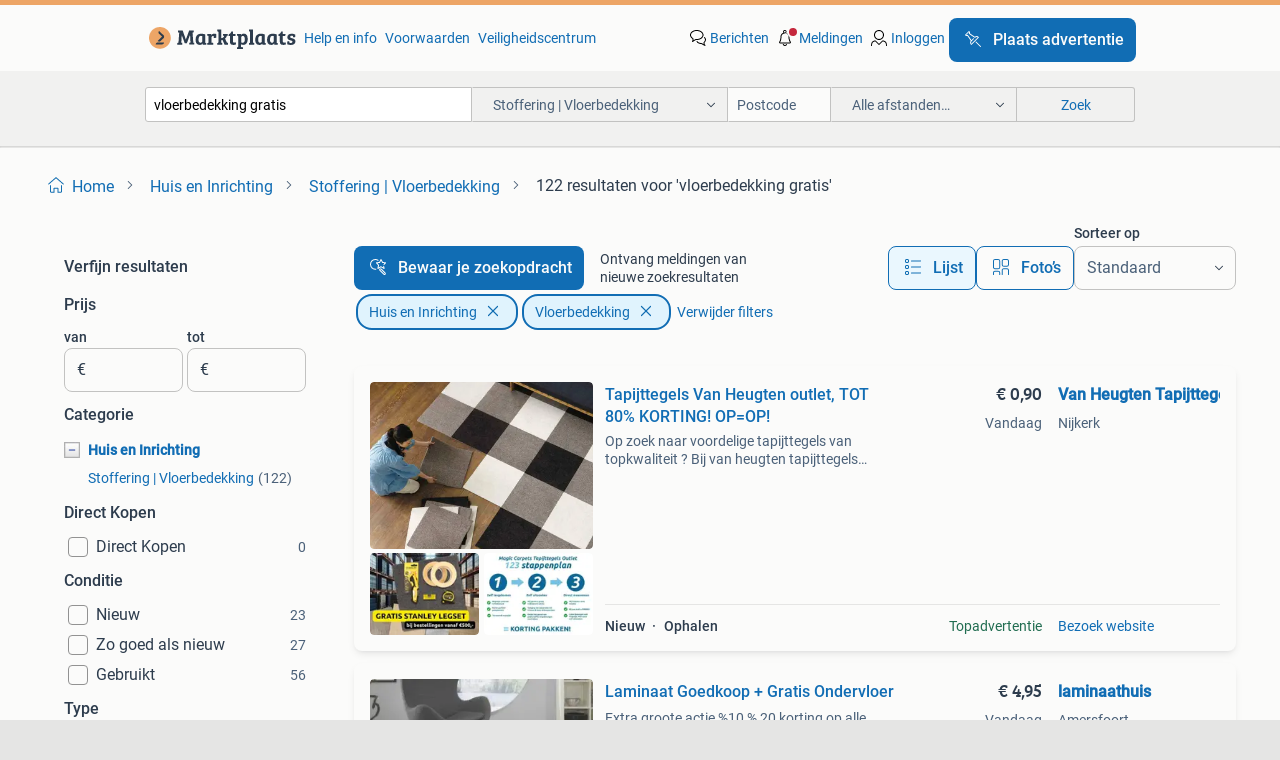

--- FILE ---
content_type: text/html; charset=utf-8
request_url: https://www.marktplaats.nl/l/huis-en-inrichting/stoffering-vloerbedekking/q/vloerbedekking+gratis/
body_size: 69864
content:
<!DOCTYPE html><html lang="nl"><head><meta charSet="utf-8" data-next-head=""/><meta name="viewport" content="width=device-width, initial-scale=1" data-next-head=""/><script async="" src="https://www.hzcdn.io/bff/static/vendor/ecg-js-ga-tracking/index.3e3977d7.js"></script><script async="" src="//www.google-analytics.com/analytics.js"></script><script async="" src="//p.marktplaats.net/identity/mid.js"></script><title data-next-head="">≥ Vloerbedekking in de Categorie Huis en Inrichting | Marktplaats</title><meta name="description" content="Ontdek diverse vloerbedekkingen in de categorie Huis en Inrichting. Kijk naar verschillende stijlen en materialen beschikbaar voor jouw woning." data-next-head=""/><meta name="robots" content="index, follow" data-next-head=""/><link rel="canonical" href="https://www.marktplaats.nl/l/huis-en-inrichting/stoffering-vloerbedekking/q/vloerbedekking+gratis/" data-next-head=""/><meta http-equiv="Content-Language" content="nl"/><link rel="shortcut icon" href="https://www.hzcdn.io/bff/static/vendor/hz-web-ui/mp/favicons/favicon.53911c94.ico"/><link rel="apple-touch-icon" sizes="57x57" href="https://www.hzcdn.io/bff/static/vendor/hz-web-ui/mp/favicons/apple-touch-icon-57x57.c048cb4e.png"/><link rel="apple-touch-icon" sizes="114x114" href="https://www.hzcdn.io/bff/static/vendor/hz-web-ui/mp/favicons/apple-touch-icon-114x114.ea366763.png"/><link rel="apple-touch-icon" sizes="72x72" href="https://www.hzcdn.io/bff/static/vendor/hz-web-ui/mp/favicons/apple-touch-icon-72x72.59be38cf.png"/><link rel="apple-touch-icon" sizes="144x144" href="https://www.hzcdn.io/bff/static/vendor/hz-web-ui/mp/favicons/apple-touch-icon-144x144.ffaf6f9c.png"/><link rel="apple-touch-icon" sizes="60x60" href="https://www.hzcdn.io/bff/static/vendor/hz-web-ui/mp/favicons/apple-touch-icon-60x60.162072b8.png"/><link rel="apple-touch-icon" sizes="120x120" href="https://www.hzcdn.io/bff/static/vendor/hz-web-ui/mp/favicons/apple-touch-icon-120x120.2dae936e.png"/><link rel="apple-touch-icon" sizes="76x76" href="https://www.hzcdn.io/bff/static/vendor/hz-web-ui/mp/favicons/apple-touch-icon-76x76.cb92b85b.png"/><link rel="apple-touch-icon" sizes="152x152" href="https://www.hzcdn.io/bff/static/vendor/hz-web-ui/mp/favicons/apple-touch-icon-152x152.5acb4c1d.png"/><link rel="apple-touch-icon" sizes="180x180" href="https://www.hzcdn.io/bff/static/vendor/hz-web-ui/mp/favicons/apple-touch-icon-180x180.675f318c.png"/><link rel="icon" type="image/png" sizes="192x192" href="https://www.hzcdn.io/bff/static/vendor/hz-web-ui/mp/favicons/favicon-192x192.d48b5e19.png"/><link rel="icon" type="image/png" sizes="160x160" href="https://www.hzcdn.io/bff/static/vendor/hz-web-ui/mp/favicons/favicon-160x160.585782bb.png"/><link rel="icon" type="image/png" sizes="96x96" href="https://www.hzcdn.io/bff/static/vendor/hz-web-ui/mp/favicons/favicon-96x96.6f26ecda.png"/><link rel="icon" type="image/png" sizes="16x16" href="https://www.hzcdn.io/bff/static/vendor/hz-web-ui/mp/favicons/favicon-16x16.c740ee66.png"/><link rel="icon" type="image/png" sizes="32x32" href="https://www.hzcdn.io/bff/static/vendor/hz-web-ui/mp/favicons/favicon-32x32.46bc961c.png"/><meta name="theme-color" content="#eda566"/><meta name="msapplication-TileColor" content="#eda566"/><meta name="msapplication-square150x150logo" content="https://www.hzcdn.io/bff/static/vendor/hz-web-ui/mp/favicons/mstile-150x150.fe394456.png"/><meta name="msapplication-square310x310logo" content="https://www.hzcdn.io/bff/static/vendor/hz-web-ui/mp/favicons/mstile-310x310.f868dd30.png"/><meta name="msapplication-square70x70logo" content="https://www.hzcdn.io/bff/static/vendor/hz-web-ui/mp/favicons/mstile-70x70.3110e2eb.png"/><meta name="msapplication-wide310x150logo" content="https://www.hzcdn.io/bff/static/vendor/hz-web-ui/mp/favicons/mstile-310x150.1ed97f84.png"/><meta name="msapplication-config" content="none"/><meta name="google-adsense-account" content="sites-7225412995316507"/><link rel="alternate" href="android-app://nl.marktplaats.android/marktplaats/search/execute?query=vloerbedekking+gratis&amp;categoryId=1517&amp;utm_source=google&amp;utm_medium=organic"/><link rel="preload" href="https://www.hzcdn.io/bff/static/_next/static/css/6b55382480cabdc2.css" as="style" crossorigin="anonymous"/><link rel="preload" href="https://www.hzcdn.io/bff/static/_next/static/css/0fef43449f52bba6.css" as="style" crossorigin="anonymous"/><script type="application/ld+json" data-next-head="">{"@context":"https:\u002F\u002Fschema.org","@type":"BreadcrumbList","itemListElement":[{"@type":"ListItem","position":1,"name":"Marktplaats","item":"https:\u002F\u002Fwww.marktplaats.nl\u002F"},{"@type":"ListItem","position":2,"name":"Huis en Inrichting","item":"https:\u002F\u002Fwww.marktplaats.nl\u002Fl\u002Fhuis-en-inrichting\u002F"},{"@type":"ListItem","position":3,"name":"Vloerbedekking","item":"https:\u002F\u002Fwww.marktplaats.nl\u002Fl\u002Fhuis-en-inrichting\u002Fstoffering-vloerbedekking\u002F"},{"@type":"ListItem","position":4,"name":"vloerbedekking gratis","item":"https:\u002F\u002Fwww.marktplaats.nl\u002Fl\u002Fhuis-en-inrichting\u002Fstoffering-vloerbedekking\u002Fq\u002Fvloerbedekking+gratis\u002F"}]}</script><script type="application/ld+json" data-next-head="">[{"@context":"https:\u002F\u002Fschema.org","@type":"ImageObject","creditText":"Marktplaats","name":"Vloerbedekking - Zelf uithalen","description":"Vloerbedekking uit een appartement dat nooit bewoond is geweest. De koper dient de vloerbedekking zelf uit te halen. Slaapkamer 3m","contentUrl":"https:\u002F\u002Fimages.marktplaats.com\u002Fapi\u002Fv1\u002Flisting-mp-p\u002Fimages\u002F60\u002F60330bac-327c-4487-b523-1625b0a50122?rule=ecg_mp_eps$_85.jpg","creator":{"@type":"Person","name":"Van Wees"},"representativeOfPage":false},{"@context":"https:\u002F\u002Fschema.org","@type":"ImageObject","creditText":"Marktplaats","name":"Gratis vloerbedekking","description":"Gratis af te halen vloerbedekking kleur: rood\u002F bruin. Het gaat om een aanzienlijke hoeveelheid. Er zijn vier slaapkamers (12, 12.8","contentUrl":"https:\u002F\u002Fimages.marktplaats.com\u002Fapi\u002Fv1\u002Flisting-mp-p\u002Fimages\u002Fc0\u002Fc09243c0-ec05-4b47-98bd-023e1ff99df1?rule=ecg_mp_eps$_85.jpg","creator":{"@type":"Person","name":"Kim"},"representativeOfPage":false},{"@context":"https:\u002F\u002Fschema.org","@type":"ImageObject","creditText":"Marktplaats","name":"Blank patine","description":"Gratis op te halen in zeer nette staat blank patine","contentUrl":"https:\u002F\u002Fimages.marktplaats.com\u002Fapi\u002Fv1\u002Flisting-mp-p\u002Fimages\u002F81\u002F8155c644-962e-4cc5-b3ae-da971421bb2a?rule=ecg_mp_eps$_85.jpg","creator":{"@type":"Person","name":"Ben"},"representativeOfPage":false},{"@context":"https:\u002F\u002Fschema.org","@type":"ImageObject","creditText":"Marktplaats","name":"Vloerbedekking\u002Ftegels","description":"Ongeveer 30 vierkante meter vloertegels van 50x50 zijn er zo een 120 stuks. Van heugavelt alleen op te halen weekend 10 januari. Z","contentUrl":"https:\u002F\u002Fimages.marktplaats.com\u002Fapi\u002Fv1\u002Flisting-mp-p\u002Fimages\u002Fdc\u002Fdcefaedb-8451-4a68-a3bf-26cdb884351f?rule=ecg_mp_eps$_85.jpg","creator":{"@type":"Person","name":"Fred Jobse"},"representativeOfPage":false},{"@context":"https:\u002F\u002Fschema.org","@type":"ImageObject","creditText":"Marktplaats","name":"Laminaat + ondervloer + plinten + leggen = v.a.  24,90 p\u002Fm","description":"Eurohome laminaat compleet geleverd en gelegd met ondervloer en plinten. Dit schitterende toplaminaat van eurohome heeft een gebru","contentUrl":"https:\u002F\u002Fmp.images.icas.io\u002Fapi\u002Fv1\u002Fa6519ad0\u002Fimages\u002Fc9\u002Fc97487af-1983-45e0-9225-ade0f5e3e9c9?rule=eps_85.JPG","creator":{"@type":"Person","name":"De Online Vloerenstudio"},"representativeOfPage":false},{"@context":"https:\u002F\u002Fschema.org","@type":"ImageObject","creditText":"Marktplaats","name":"Schilder gezocht 06 5700 6364","description":"Alle schilder werkzaamheden 06 5700 6364","contentUrl":"https:\u002F\u002Fimages.marktplaats.com\u002Fapi\u002Fv1\u002Flisting-mp-p\u002Fimages\u002Fa5\u002Fa538df60-81d5-40a5-8dc2-b85dc0ea5018?rule=ecg_mp_eps$_85.jpg","creator":{"@type":"Person","name":"Schilder"},"representativeOfPage":false},{"@context":"https:\u002F\u002Fschema.org","@type":"ImageObject","creditText":"Marktplaats","name":"Palletbank kussens - Zwart","description":"Zwarte kussens voor een palletbank. Gebruikt, maar in goede staat. Ideaal om je eigen loungebank te maken! Afmetingen zijn ongevee","contentUrl":"https:\u002F\u002Fimages.marktplaats.com\u002Fapi\u002Fv1\u002Flisting-mp-p\u002Fimages\u002F87\u002F87fdfc9d-2dcd-4f47-8ad5-83449de9b59f?rule=ecg_mp_eps$_85.jpg","creator":{"@type":"Person","name":"Ricardo Swart"},"representativeOfPage":false},{"@context":"https:\u002F\u002Fschema.org","@type":"ImageObject","creditText":"Marktplaats","name":"Gratis tweedehands laminaat vloer grijs","description":"Tweedehands laminaat vloer grijs nog in prima staat. Perfect voor een starter. Ong 48 m2 zelf demonteren (incl ondervloer) op 15 j","contentUrl":"https:\u002F\u002Fimages.marktplaats.com\u002Fapi\u002Fv1\u002Flisting-mp-p\u002Fimages\u002F22\u002F22a7e7cc-014d-4fb4-94e0-43331d1732b3?rule=ecg_mp_eps$_85.jpg","creator":{"@type":"Person","name":"stefan.noort94"},"representativeOfPage":false},{"@context":"https:\u002F\u002Fschema.org","@type":"ImageObject","creditText":"Marktplaats","name":"Click PVC met ondervloer GRATIS!!!!","description":"Gratis afhalen click pvc met ondervloer… zelf eruit halen zo spoedig mogelijk het is ongeveer 80 vierkante meter. In apeldoorn cen","contentUrl":"https:\u002F\u002Fimages.marktplaats.com\u002Fapi\u002Fv1\u002Flisting-mp-p\u002Fimages\u002Fa4\u002Fa4be6174-d69e-4ba9-839c-8aab14d5d3e3?rule=ecg_mp_eps$_85.jpg","creator":{"@type":"Person","name":"Henkelman"},"representativeOfPage":false},{"@context":"https:\u002F\u002Fschema.org","@type":"ImageObject","creditText":"Marktplaats","name":"Van Heugten Tapijttegels, Vierkant Superieur.","description":"Ruime keus bent u op zoek naar nieuwe vloerbedekking in tapijttegels? Ons grote assortiment bestaat uit diverse typen kwaliteiten ","contentUrl":"https:\u002F\u002Fmp.images.icas.io\u002Fapi\u002Fv1\u002Fa6519ad0\u002Fimages\u002F50\u002F50ef362d-0aad-43a4-a40a-5fef855c290e?rule=eps_85.JPG","creator":{"@type":"Person","name":"Van Heugten Tapijttegels"},"representativeOfPage":false},{"@context":"https:\u002F\u002Fschema.org","@type":"ImageObject","creditText":"Marktplaats","name":"Gratis laminaat - 4 verpakkingen","description":"Gratis laminaat, 4 verpakkingen. Nette laminaat vloer. Gratis af te halen in den haag.","contentUrl":"https:\u002F\u002Fimages.marktplaats.com\u002Fapi\u002Fv1\u002Flisting-mp-p\u002Fimages\u002F20\u002F200c9bfe-872a-45a9-877d-29fafc19cdf5?rule=ecg_mp_eps$_85.jpg","creator":{"@type":"Person","name":"Rubyvh"},"representativeOfPage":false},{"@context":"https:\u002F\u002Fschema.org","@type":"ImageObject","creditText":"Marktplaats","name":"Laminaatvloer 65 vierkante meter","description":"Keurige in goede staat verkerende laminaatvloer. Zelf demonteren en afvoeren. Appartement met lift en transporteur aanwezig. Grati","contentUrl":"https:\u002F\u002Fimages.marktplaats.com\u002Fapi\u002Fv1\u002Flisting-mp-p\u002Fimages\u002F85\u002F852f658f-adc4-4b45-abee-2aaca834ae58?rule=ecg_mp_eps$_85.jpg","creator":{"@type":"Person","name":"johnteun3"},"representativeOfPage":false},{"@context":"https:\u002F\u002Fschema.org","@type":"ImageObject","creditText":"Marktplaats","name":"Gratis isolatie","description":"Gratis af te halen in kalmthout (net over de grens ten zuiden van bergen op zoom), zo snel mogelijk","contentUrl":"https:\u002F\u002Fimages.marktplaats.com\u002Fapi\u002Fv1\u002Flisting-mp-p\u002Fimages\u002F7d\u002F7d3adeca-e7d8-4ca3-9222-5ee5657dc4e6?rule=ecg_mp_eps$_85.jpg","creator":{"@type":"Person","name":"Mathilde"},"representativeOfPage":false},{"@context":"https:\u002F\u002Fschema.org","@type":"ImageObject","creditText":"Marktplaats","name":"Laminaat vloer - 60m2 - Zelf verwijderen","description":"Gebruikte laminaat vloer van ongeveer 60m2. De vloer is in goede conditie. Koper dient de vloer zelf te verwijderen en mee te neme","contentUrl":"https:\u002F\u002Fimages.marktplaats.com\u002Fapi\u002Fv1\u002Flisting-mp-p\u002Fimages\u002Fbd\u002Fbdeac5c7-ea4c-4bbe-85fe-5b9d7fdb87fe?rule=ecg_mp_eps$_85.jpg","creator":{"@type":"Person","name":"Advait Bapat"},"representativeOfPage":false},{"@context":"https:\u002F\u002Fschema.org","@type":"ImageObject","creditText":"Marktplaats","name":"Spil of wenteltrap renovatie nieuwe traptreden in 1 dag!","description":"Uw wenteltrap, spiltrap of rechte stalen trap laten renoveren! U herkent het wel een mooi interieur, mooie vloer in de woonkamer a","contentUrl":"https:\u002F\u002Fmp.images.icas.io\u002Fapi\u002Fv1\u002Fa6519ad0\u002Fimages\u002F92\u002F92a2723b-49d5-403b-8c0f-926465f7602a?rule=eps_85.JPG","creator":{"@type":"Person","name":"Trap Care"},"representativeOfPage":false},{"@context":"https:\u002F\u002Fschema.org","@type":"ImageObject","creditText":"Marktplaats","name":"4 Oranje Gebruikte Stoelen","description":"Set van 4 gebruikte oranje eetkamer stoelen. Zit hoogte 43","contentUrl":"https:\u002F\u002Fimages.marktplaats.com\u002Fapi\u002Fv1\u002Flisting-mp-p\u002Fimages\u002F03\u002F03bd178c-9d72-4b06-a9ce-960e7676ec68?rule=ecg_mp_eps$_85.jpg","creator":{"@type":"Person","name":"Donny"},"representativeOfPage":false},{"@context":"https:\u002F\u002Fschema.org","@type":"ImageObject","creditText":"Marktplaats","name":"Ondervloer voor laminaat","description":"Gratis op te halen ondervloer voor laminaat. Geschikt voor een oppervlakte tot ca 20-25m². De platen (60x130) zijn in gebruikte st","contentUrl":"https:\u002F\u002Fimages.marktplaats.com\u002Fapi\u002Fv1\u002Flisting-mp-p\u002Fimages\u002Ff7\u002Ff72aea3e-a03c-440d-92b6-3443ede910f3?rule=ecg_mp_eps$_85.jpg","creator":{"@type":"Person","name":"edith"},"representativeOfPage":false},{"@context":"https:\u002F\u002Fschema.org","@type":"ImageObject","creditText":"Marktplaats","name":"Laminaat vloer XL laminaat","description":"Het is ongeveer 25\u002F30m³ gratis ophalen","contentUrl":"https:\u002F\u002Fimages.marktplaats.com\u002Fapi\u002Fv1\u002Flisting-mp-p\u002Fimages\u002Fd6\u002Fd6e6bbea-4a34-4e16-a925-57e4fd0418fa?rule=ecg_mp_eps$_85.jpg","creator":{"@type":"Person","name":"A.M"},"representativeOfPage":false},{"@context":"https:\u002F\u002Fschema.org","@type":"ImageObject","creditText":"Marktplaats","name":"Gratis laminaat - 20m2","description":"Gratis op te halen laminaat, ongeveer 20 vierkante meter. Inclusief ondervloer. Met hulp loshalen. Geschikt voor een kleine kamer ","contentUrl":"https:\u002F\u002Fimages.marktplaats.com\u002Fapi\u002Fv1\u002Flisting-mp-p\u002Fimages\u002F49\u002F4934aeeb-6cf1-4eb9-9201-020c7ac53e84?rule=ecg_mp_eps$_85.jpg","creator":{"@type":"Person","name":"Maaike"},"representativeOfPage":false},{"@context":"https:\u002F\u002Fschema.org","@type":"ImageObject","creditText":"Marktplaats","name":"Klik PVC + ondervloer + plinten + leggen = voor € 42,90 p\u002Fm²","description":"Intra click pvc compleet geleverd en gelegd met ondervloer en plinten. Deze schitterende rigid click pvc vloer is 5mm dik en heeft","contentUrl":"https:\u002F\u002Fmp.images.icas.io\u002Fapi\u002Fv1\u002Fa6519ad0\u002Fimages\u002F2c\u002F2cc0b97e-6609-450f-8989-cdcfc167ebbd?rule=eps_85.JPG","creator":{"@type":"Person","name":"All-in Click PVC"},"representativeOfPage":false},{"@context":"https:\u002F\u002Fschema.org","@type":"ImageObject","creditText":"Marktplaats","name":"Stoelen gratis","description":"Ophalen","contentUrl":"https:\u002F\u002Fimages.marktplaats.com\u002Fapi\u002Fv1\u002Flisting-mp-p\u002Fimages\u002Ffb\u002Ffbc82db5-94a4-445f-b11e-ca5d1d65ae20?rule=ecg_mp_eps$_85.jpg","creator":{"@type":"Person","name":"Bes"},"representativeOfPage":false},{"@context":"https:\u002F\u002Fschema.org","@type":"ImageObject","creditText":"Marktplaats","name":"vloerkleed ikea","description":"Vloerkleed ikea","contentUrl":"https:\u002F\u002Fimages.marktplaats.com\u002Fapi\u002Fv1\u002Flisting-mp-p\u002Fimages\u002Fb7\u002Fb74eb308-c0cb-4a1a-b647-cc51b0be18ee?rule=ecg_mp_eps$_85.jpg","creator":{"@type":"Person","name":"Imke"},"representativeOfPage":false},{"@context":"https:\u002F\u002Fschema.org","@type":"ImageObject","creditText":"Marktplaats","name":"Grote spiegel (184x80cm) - Gratis af te halen!","description":"Gratis af te halen: een grote spiegel van 184 x 80 cm en 5mm dik. De spiegel is los (geen wandbevestiging) en zou goed in een hout","contentUrl":"https:\u002F\u002Fimages.marktplaats.com\u002Fapi\u002Fv1\u002Flisting-mp-p\u002Fimages\u002F54\u002F54e592b5-4e93-4d83-b555-deacb0f05f82?rule=ecg_mp_eps$_85.jpg","creator":{"@type":"Person","name":"Göckener"},"representativeOfPage":false},{"@context":"https:\u002F\u002Fschema.org","@type":"ImageObject","creditText":"Marktplaats","name":"Lamett ParquetVinyl PVC kopen? (Dry Back of Click)","description":"De dry back pvc (en klik pvc) van parquetvinyl biedt ultieme duurzaamheid en betrouwbaarheid ( 35 jaar garantie ). Het beschikt ov","contentUrl":"https:\u002F\u002Fmp.images.icas.io\u002Fapi\u002Fv1\u002Fa6519ad0\u002Fimages\u002F54\u002F547b9bc4-2f86-46a6-9cb7-1ace47c97757?rule=eps_85.JPG","creator":{"@type":"Person","name":"TASBA FLOORS \u002F LAMINAAT2GO"},"representativeOfPage":false},{"@context":"https:\u002F\u002Fschema.org","@type":"ImageObject","creditText":"Marktplaats","name":"Laminaat blank eiken kleur","description":"Gebruikte laminaat vloer gratis. Nu 2700x3200 is 8.5 Vierkante meter","contentUrl":"https:\u002F\u002Fimages.marktplaats.com\u002Fapi\u002Fv1\u002Flisting-mp-p\u002Fimages\u002Ffe\u002Ffe905c0f-811e-4a4a-b49a-5719af3195af?rule=ecg_mp_eps$_85.jpg","creator":{"@type":"Person","name":"wijdeven"},"representativeOfPage":false},{"@context":"https:\u002F\u002Fschema.org","@type":"ImageObject","creditText":"Marktplaats","name":"Kliklaminaat - zelf verwijderen","description":"Ongeveer 35m2 verdeeld over 3 vertrekken. Ziet er nog prima uit. Zelf verwijderen op de ochtend van zaterdag 10 januari.","contentUrl":"https:\u002F\u002Fimages.marktplaats.com\u002Fapi\u002Fv1\u002Flisting-mp-p\u002Fimages\u002F09\u002F0915d32c-5e59-4c56-beb2-bbb1d5a004dd?rule=ecg_mp_eps$_85.jpg","creator":{"@type":"Person","name":"Johan"},"representativeOfPage":false},{"@context":"https:\u002F\u002Fschema.org","@type":"ImageObject","creditText":"Marktplaats","name":"Gratis grijs laminaat Ikea 5m2","description":"Wij hebben wat laminaat liggen en als je wilt kan je het komen ophalen!","contentUrl":"https:\u002F\u002Fimages.marktplaats.com\u002Fapi\u002Fv1\u002Flisting-mp-p\u002Fimages\u002Fd1\u002Fd1d92028-bd15-4852-ba58-4a479a35820b?rule=ecg_mp_eps$_85.jpg","creator":{"@type":"Person","name":"zwaantje"},"representativeOfPage":false},{"@context":"https:\u002F\u002Fschema.org","@type":"ImageObject","creditText":"Marktplaats","name":"Klik laminaat gebruikt gratis, zelf uithalen.","description":"Laminaat circa 70 m2, waarvan circa 60 m2 mahonie en 10 m2 mahonie gemêleerd. Wel zelf uithalen tussen 8 en 11 januari 2026 laatst","contentUrl":"https:\u002F\u002Fimages.marktplaats.com\u002Fapi\u002Fv1\u002Flisting-mp-p\u002Fimages\u002F80\u002F8089ac37-9892-4b75-9243-01b729098df6?rule=ecg_mp_eps$_85.jpg","creator":{"@type":"Person","name":"Susyjee"},"representativeOfPage":false},{"@context":"https:\u002F\u002Fschema.org","@type":"ImageObject","creditText":"Marktplaats","name":"Laminaat","description":"+- 75 m2 laminaat (2 verschillende soorten) gratis op te halen, wel zelf weghalen.","contentUrl":"https:\u002F\u002Fimages.marktplaats.com\u002Fapi\u002Fv1\u002Flisting-mp-p\u002Fimages\u002F28\u002F28485811-6e47-4b72-9425-54d679fe51ec?rule=ecg_mp_eps$_85.jpg","creator":{"@type":"Person","name":"David Muste"},"representativeOfPage":false}]</script><script type="application/ld+json" data-next-head="">{"@context":"https:\u002F\u002Fschema.org","@type":"WebPage","speakable":{"@type":"SpeakableSpecification","cssSelector":[".speakable-content-hidden .title",".speakable-content-hidden .description"]},"name":"≥ Vloerbedekking in de Categorie Huis en Inrichting | Marktplaats","description":"Via Marktplaats: Ontdek diverse vloerbedekkingen in de categorie Huis en Inrichting. Kijk naar verschillende stijlen en materialen beschikbaar voor jouw woning."}</script><link rel="stylesheet" href="https://www.hzcdn.io/bff/static/vendor/hz-design-tokens/mp/tokens/CssVars.7d23a0ff.css"/><link rel="stylesheet" href="https://www.hzcdn.io/bff/static/vendor/hz-web-ui/mp/assets/Assets.0ed3ca39.css"/><link rel="stylesheet" href="https://www.hzcdn.io/bff/static/vendor/hz-web-ui/mp/Fonts.af97ee0f.css"/><link rel="stylesheet" href="https://www.hzcdn.io/bff/static/vendor/hz-web-ui/mp/icons/Icons.94033c96.css"/><link rel="stylesheet" href="https://www.hzcdn.io/bff/static/vendor/hz-web-ui/mp/Index.f9d118a8.css"/><link rel="stylesheet" href="https://www.hzcdn.io/bff/static/vendor/hz-web-ui/mp/apps/Header/Index.ff155884.css"/><link rel="stylesheet" href="https://www.hzcdn.io/bff/static/vendor/hz-web-ui/mp/apps/LoginNudge/Index.fbe6fbe3.css"/><script type="text/javascript">    (function (w, d, s, l, i) {
        w[l] = w[l] || [];
        w[l].push({'gtm.start': new Date().getTime(), event: 'gtm.js'});
        var f = d.getElementsByTagName(s)[0], j = d.createElement(s), dl = l != 'dataLayer' ? '&l=' + l : '';
        j.async = true;
        j.src = 'https://tagmanager.marktplaats.nl/gtm.js?id=' + i + dl;
        f.parentNode.insertBefore(j, f);
    })(window, document, 'script', 'dataLayer', 'GTM-TFG7LW');
</script><script type="text/javascript">
    const dataLayer = window.dataLayer || [];
    dataLayer.push({"s":{"pn":-1,"ps":-1,"tr":-1,"srt":{},"prc":{"mn":-1,"mx":-1}},"l":{"d":0,"pcid":""},"m":{},"p":{"t":"ResultsSearch","vt":"LR","v":7},"c":{"c":{"id":1517,"n":"Stoffering | Vloerbedekking"},"l1":{"id":504,"n":"Huis en Inrichting"},"l2":{"id":1517,"n":"Stoffering | Vloerbedekking"},"sfc":{"id":504,"n":"huis-en-inrichting"}},"u":{"li":false,"tg":{"stg":"hzbit1544_b|bnl31758_b|bnl16400_b|bnl13923_b|mp2199_b|hzbit1440_b|aur7918_b|configurablelandingpage_b|bnl30290_b|pie-2608-reblaze-challenge-tag_a|aur7826_b|bnl34031_b|hzbit1543_b|bnl34342_b|bnl4892_b|hzbit1405_b|bnl23670_b|bnl23670v3_b|aur3186_b|bnl30289_b|bnl31759_b"}},"d":{"ua":"Mozilla/5.0 (Macintosh; Intel Mac OS X 10_15_7) AppleWebKit/537.36 (KHTML, like Gecko) Chrome/131.0.0.0 Safari/537.36; ClaudeBot/1.0; +claudebot@anthropic.com)"},"a":{},"o":{}}, {"consentToAllPurposes":false}, {"consentToAllPurposes":false})</script><script type="text/javascript">window.ecGaEventsOnLoad = [];
    window.ecGa = window.ecGa || function() { (ecGa.q = ecGa.q || []).push(arguments) };
    window.ecGaInitialId = 'UA-4684363-31'</script><script type="text/javascript">window.customGlobalConfig = {"pageViewMetricConfig":{"vurl":"SearchResultsPage","isPageViewCustomMetricEnabled":true,"gptBatchMetricsEndpointUrl":"/metrics/displays"},"adsenseMetricConfig":{"vurl":"SearchResultsPage","enableAdsenseMetrics":true,"gptBatchMetricsEndpointUrl":"/metrics/displays"}}</script><script type="text/javascript">
    const STORAGE_SCROLL_KEY = 'lrp_scroll_store';
    const TYPE_BACK_FORWARD = 2;

    window.addEventListener('pageshow', (event) => {
      const isNavigatedBack =
        window?.performance?.getEntriesByType('navigation')?.[0]?.type === 'back_forward' ||
        window?.performance?.navigation?.type === TYPE_BACK_FORWARD;
      const isScrolledToTop = window.scrollY === 0;
      const isScrolledBelowSmartBanner = window.scrollY === 1;
      const scrollRestorationEvent = {
        eventAction: 'exposedScrollRestoration',
      };
      const storageItem = sessionStorage.getItem(STORAGE_SCROLL_KEY);
      let parsedStorageItem = {};
      if (storageItem) {
        try {
          parsedStorageItem = JSON.parse(storageItem);
        } catch (e) {
          sessionStorage.removeItem(STORAGE_SCROLL_KEY);
        }
      }
      const { href, pos, height } = parsedStorageItem;
      const samePage = href === window.location.href;
      const acceptableDiff = window.innerHeight / 2;
      const diffScrollPositions = Math.abs(pos - window.scrollY);

      if (isNavigatedBack && samePage && pos > 10 && (isScrolledToTop || isScrolledBelowSmartBanner || diffScrollPositions > acceptableDiff)) {
        if (history.scrollRestoration) {
          history.scrollRestoration = 'manual';
        }
        setTimeout(() => {
          const layoutElements = document.querySelectorAll('.hz-Page-body, .hz-Page-container--fullHeight');
          layoutElements.forEach((el) => {
            el.style.minHeight = height + 'px';
          });
          window.scrollTo(0, pos);
        }, 0);
      }
    });
  </script><link rel="stylesheet" href="https://www.hzcdn.io/bff/static/_next/static/css/6b55382480cabdc2.css" crossorigin="anonymous" data-n-g=""/><link rel="stylesheet" href="https://www.hzcdn.io/bff/static/_next/static/css/0fef43449f52bba6.css" crossorigin="anonymous" data-n-p=""/><noscript data-n-css=""></noscript><script defer="" crossorigin="anonymous" noModule="" src="https://www.hzcdn.io/bff/static/_next/static/chunks/polyfills-42372ed130431b0a.js"></script><script src="https://www.hzcdn.io/bff/static/_next/static/chunks/webpack-ae83c548d5bbe263.js" defer="" crossorigin="anonymous"></script><script src="https://www.hzcdn.io/bff/static/_next/static/chunks/framework-117214d4b4dec970.js" defer="" crossorigin="anonymous"></script><script src="https://www.hzcdn.io/bff/static/_next/static/chunks/main-6c2b5bfdfee7465e.js" defer="" crossorigin="anonymous"></script><script src="https://www.hzcdn.io/bff/static/_next/static/chunks/pages/_app-1f2ec268c6858915.js" defer="" crossorigin="anonymous"></script><script src="https://www.hzcdn.io/bff/static/_next/static/chunks/614-4963f56e65520160.js" defer="" crossorigin="anonymous"></script><script src="https://www.hzcdn.io/bff/static/_next/static/chunks/199-dc7b1276f4508265.js" defer="" crossorigin="anonymous"></script><script src="https://www.hzcdn.io/bff/static/_next/static/chunks/762-706ee0c75825ff92.js" defer="" crossorigin="anonymous"></script><script src="https://www.hzcdn.io/bff/static/_next/static/chunks/580-76b771612943cf02.js" defer="" crossorigin="anonymous"></script><script src="https://www.hzcdn.io/bff/static/_next/static/chunks/191-ca6f830a3869e778.js" defer="" crossorigin="anonymous"></script><script src="https://www.hzcdn.io/bff/static/_next/static/chunks/702-99165108e10df1f6.js" defer="" crossorigin="anonymous"></script><script src="https://www.hzcdn.io/bff/static/_next/static/chunks/193-8480737841edc87f.js" defer="" crossorigin="anonymous"></script><script src="https://www.hzcdn.io/bff/static/_next/static/chunks/pages/lrp.mp.nlnl-14e70f465ad9c235.js" defer="" crossorigin="anonymous"></script><script src="https://www.hzcdn.io/bff/static/_next/static/tUQ6p6arjmwSu9KzM5LSJ/_buildManifest.js" defer="" crossorigin="anonymous"></script><script src="https://www.hzcdn.io/bff/static/_next/static/tUQ6p6arjmwSu9KzM5LSJ/_ssgManifest.js" defer="" crossorigin="anonymous"></script></head><body><div class="hz-Page-body hz-Page-body--lrp hz-Page"><link rel="preload" as="image" href="//www.hzcdn.io/bff/static/vendor/hz-web-ui/mp/assets/tenant--nlnl.fdb6d8c5.svg"/><link rel="preload" as="image" href="//www.hzcdn.io/bff/static/vendor/hz-web-ui/mp/assets/tenant-coin--nlnl.e0064ede.svg"/><link rel="preload" as="image" href="/bff/static/_next/assets/collapsible-menu-open-icon.08973cd1.png"/><link rel="preload" as="image" href="https://mp.images.icas.io/api/v1/a6519ad0/images/8c/8cd5e9a1-c12c-4873-a34b-a1525cf10b19?rule=eps_82" fetchPriority="high"/><link rel="preload" as="image" href="https://mp.images.icas.io/api/v1/a6519ad0/images/a7/a70c8c72-9059-49cb-a6b4-5a2bb2012bdb?rule=eps_82" fetchPriority="high"/><link rel="preload" as="image" href="https://mp.images.icas.io/api/v1/a6519ad0/images/33/33ca5f2d-e613-4eca-929a-3fb57fc929da?rule=eps_82" fetchPriority="high"/><script async="" src="https://consent.marktplaats.nl/unified/wrapperMessagingWithoutDetection.js"></script><div id="__next"><script>function _typeof(t){return(_typeof="function"==typeof Symbol&&"symbol"==typeof Symbol.iterator?function(t){return typeof t}:function(t){return t&&"function"==typeof Symbol&&t.constructor===Symbol&&t!==Symbol.prototype?"symbol":typeof t})(t)}!function(){for(var t,e,o=[],n=window,r=n;r;){try{if(r.frames.__tcfapiLocator){t=r;break}}catch(t){}if(r===n.top)break;r=n.parent}t||(function t(){var e=n.document,o=!!n.frames.__tcfapiLocator;if(!o)if(e.body){var r=e.createElement("iframe");r.style.cssText="display:none",r.name="__tcfapiLocator",e.body.appendChild(r)}else setTimeout(t,5);return!o}(),n.__tcfapi=function(){for(var t=arguments.length,n=new Array(t),r=0;r<t;r++)n[r]=arguments[r];if(!n.length)return o;"setGdprApplies"===n[0]?n.length>3&&2===parseInt(n[1],10)&&"boolean"==typeof n[3]&&(e=n[3],"function"==typeof n[2]&&n[2]("set",!0)):"ping"===n[0]?"function"==typeof n[2]&&n[2]({gdprApplies:e,cmpLoaded:!1,cmpStatus:"stub"}):o.push(n)},n.addEventListener("message",(function(t){var e="string"==typeof t.data,o={};if(e)try{o=JSON.parse(t.data)}catch(t){}else o=t.data;var n="object"===_typeof(o)?o.__tcfapiCall:null;n&&window.__tcfapi(n.command,n.version,(function(o,r){var a={__tcfapiReturn:{returnValue:o,success:r,callId:n.callId}};t&&t.source&&t.source.postMessage&&t.source.postMessage(e?JSON.stringify(a):a,"*")}),n.parameter)}),!1))}();</script><script>
  window._sp_ss_config = {
    accountId: 1825,
    baseEndpoint: 'https://consent.marktplaats.nl',
    privacyManagerModalId: 1177336,
  };
</script><script src="https://www.hzcdn.io/bff/static/vendor/sourcepoint-lib/index.620fc35c.js"></script><header class=" u-stickyHeader" style="height:100%"><div class="hz-Header"><div class="hz-Header-ribbonTop"></div><div class="hz-Header-navBar hz-Header-bigger-touchAreas"><div class="hz-Header-maxWidth"><a class="hz-Link hz-Link--standalone hz-Header-logo" data-role="homepage" aria-label="Homepage" tabindex="0" href="/" role="link"><img src="//www.hzcdn.io/bff/static/vendor/hz-web-ui/mp/assets/tenant--nlnl.fdb6d8c5.svg" class="hz-Header-logo-desktop" alt="Marktplaats Start"/><img src="//www.hzcdn.io/bff/static/vendor/hz-web-ui/mp/assets/tenant-coin--nlnl.e0064ede.svg" class="hz-Header-logo-mobile" alt="Marktplaats Start"/></a><a class="hz-Button hz-Button--primary hz-Header-skipToMain" href="#main-container" data-role="skip-to-main">Ga naar advertenties</a><ul class="hz-Header-links"><li><a class="hz-Link hz-Link--isolated" tabindex="0" href="https://help.marktplaats.nl/s/" role="link">Help en info</a></li><li><a class="hz-Link hz-Link--isolated" tabindex="0" href="https://www.marktplaats.nl/i/help/over-marktplaats/voorwaarden-en-privacybeleid/algemene-gebruiksvoorwaarden.dot.html" role="link">Voorwaarden</a></li><li><a class="hz-Link hz-Link--isolated" tabindex="0" href="https://www.marktplaats.nl/m/veiligheidscentrum/" role="link">Veiligheidscentrum</a></li></ul><ul class="hz-Header-menu" data-role="nav-dropdown-menu"><li class="hz-hide-custom--messages"><a class="hz-Link hz-Link--isolated" data-sem="messagingDisplayAction" data-role="messaging" title="Berichten" tabindex="0" href="/messages" role="link"><div class="hz-Button-badge"><i class="hz-Icon hz-Icon--backgroundDefaultInverse hz-SvgIcon hz-SvgIconMessages" aria-hidden="true" data-sem="Icon"></i><span class="hz-hide-lte-md">Berichten</span></div></a></li><li><a class="hz-Link hz-Link--isolated" data-role="notifications" title="Meldingen" tabindex="0" href="/notifications" role="button"><div class="hz-Button-badge"><i class="hz-Icon hz-Icon--backgroundDefaultInverse hz-SvgIcon hz-SvgIconNotification" aria-hidden="true" data-sem="Icon"></i><i class="hz-Header-badge hz-Header-badge--signalAction"></i><span class="hz-hide-lte-md">Meldingen</span></div></a></li><li class="hz-hide-gte-lg"><button class="hz-Link hz-Link--isolated" data-role="hamburgerOpen" tabindex="0" type="button" role="link"><i class="hz-Icon hz-Icon--backgroundDefaultInverse hz-SvgIcon hz-SvgIconProfile" aria-hidden="true" data-sem="Icon"></i></button></li><li class="hz-hide-lte-md"><a class="hz-Link hz-Link--isolated" data-role="login" tabindex="0" href="/identity/v2/login?target=" role="link"><i class="hz-Icon hz-Icon--backgroundDefaultInverse hz-SvgIcon hz-SvgIconProfile" aria-hidden="true" data-sem="Icon"></i><span>Inloggen</span></a></li><li><a class="hz-Button hz-Button--primary hz-Button--callToAction" href="https://link.marktplaats.nl/link/placead/start" data-role="placeAd" tabindex="0" aria-label="Plaats advertentie"><span class="hz-Button-Icon hz-Button-Icon--start"><i class="hz-Icon hz-SvgIcon hz-SvgIconPinCallToActionForeground" aria-hidden="true" data-sem="Icon"></i></span><span class="hz-hide-lte-md">Plaats advertentie</span></a></li></ul></div></div><div class="hz-Header-searchBar"><div class="hz-Header-maxWidth "><form class="hz-SearchForm" data-role="searchForm" method="get"><div class="hz-SearchFieldset-standard"><div class="hz-SearchForm-query" data-role="searchForm-query"><div class="hz-Nav-dropdown hz-Nav-dropdown--full-width hz-Nav-dropdown--closed"><input class="hz-Nav-dropdown-toggle hz-Header-Autocomplete-input" spellCheck="false" data-role="searchForm-autocomplete" aria-label="Dropdown zoekbalk" autoComplete="off" tabindex="0" role="combobox" aria-expanded="false" aria-owns="dropdown-list" aria-describedby="autocomplete-instructions" name="query" value="vloerbedekking gratis"/><div id="autocomplete-instructions" style="display:none">Typ om suggesties te zien. Gebruik de pijltjestoetsen om door de suggesties te navigeren en druk op Enter om een optie te selecteren.</div><div aria-live="polite" style="position:absolute;height:0;width:0;overflow:hidden"></div></div></div></div><div class="hz-SearchFieldset-advanced"><div class="hz-SearchForm-category"><div class="hz-CustomDropdown" data-role="searchForm-category-menu"><div class="hz-Custom-dropdown-container  is-dirty"><div class="hz-Input hz-dropdown-trigger" id="categoryId" role="button" aria-haspopup="listbox" aria-label="Stoffering | Vloerbedekking selected, Kies categorie:, collapsed" aria-required="false" tabindex="0" data-testid="dropdown-trigger" data-value="1517"><span class="hz-dropdown-value">Stoffering | Vloerbedekking</span><i class="hz-Icon hz-SvgIcon hz-SvgIconArrowDown" aria-hidden="true" data-sem="Icon"></i></div></div></div><input type="hidden" name="categoryId" value="1517"/></div><div id="formPostcode" class="hz-SearchForm-postcode"><div class="hz-TextField"><div class="hz-TextField-formControl"><input class="hz-TextField-input" autoComplete="off" placeholder="Postcode" aria-label="Postcode" id="TextField-" type="text" aria-describedby="TextField--Footer-helper-text" aria-invalid="false" name="postcode" value=""/></div><div class="hz-TextField-footer"><div></div><div id="live-announcement" role="alert" aria-live="polite" aria-atomic="true" style="position:absolute;height:0;width:0;overflow:hidden;display:none"></div></div></div></div><div class="hz-SearchForm-distance"><div class="hz-CustomDropdown" data-role="searchForm-distance-menu"><div class="hz-Custom-dropdown-container  is-dirty"><div class="hz-Input hz-dropdown-trigger" id="distance" role="button" aria-haspopup="listbox" aria-label="Alle afstanden… selected, Kies afstand:, collapsed" aria-required="false" tabindex="0" data-testid="dropdown-trigger" data-value="0"><span class="hz-dropdown-value">Alle afstanden…</span><i class="hz-Icon hz-SvgIcon hz-SvgIconArrowDown" aria-hidden="true" data-sem="Icon"></i></div></div></div><input type="hidden" name="distance" value="0"/></div></div><button class="hz-Button hz-Button--secondary hz-SearchForm-search" type="submit" data-role="searchForm-button" tabindex="0"><i class="hz-Icon hz-hide-gte-md hz-SvgIcon hz-SvgIconSearch" aria-hidden="true" data-sem="Icon"></i><span class="hz-show-md">Zoek</span></button><div class="hz-SearchForm-options"></div></form></div></div><div class="hz-Header-ribbonBottom"></div></div></header><!--$--><!--/$--><main class="hz-Page-container hz-Page-container--"><div class="hz-Page-content" id="content"><div class="speakable-content-hidden" hidden=""><p class="title">≥ Vloerbedekking in de Categorie Huis en Inrichting | Marktplaats</p><p class="description">Ontdek diverse vloerbedekkingen in de categorie Huis en Inrichting. Kijk naar verschillende stijlen en materialen beschikbaar voor jouw woning.</p></div><div class="hz-Banner hz-Banner--fluid"><div id="banner-top-dt" class="loading mobileOnly "></div></div><div class="hz-Page-element hz-Page-element hz-Page-element--full-width hz-Page-element--breadCrumbAndSaveSearch"><nav class="hz-Breadcrumbs" aria-label="Kruimelpad"><ol class="hz-BreadcrumbsList"><li class="hz-Breadcrumb" data-testid="breadcrumb-link"><a class="hz-Link hz-Link--isolated" href="/" role="link"><i class="hz-Icon hz-Icon--textLinkDefault left-icon hz-SvgIcon hz-SvgIconHome" aria-hidden="true" data-sem="Icon"></i><span class="hz-BreadcrumbLabel">Home</span><i class="hz-Icon hz-Icon--textSecondary right-icon hz-SvgIcon hz-SvgIconArrowRight" aria-hidden="true" data-sem="Icon"></i></a></li><li class="hz-Breadcrumb" data-testid="breadcrumb-link"><a class="hz-Link hz-Link--isolated" href="/l/huis-en-inrichting/" role="link"><span class="hz-BreadcrumbLabel">Huis en Inrichting</span><i class="hz-Icon hz-Icon--textSecondary right-icon hz-SvgIcon hz-SvgIconArrowRight" aria-hidden="true" data-sem="Icon"></i></a></li><li class="hz-Breadcrumb" data-testid="breadcrumb-link"><a class="hz-Link hz-Link--isolated" href="/l/huis-en-inrichting/stoffering-vloerbedekking/" role="link"><span class="hz-BreadcrumbLabel">Stoffering | Vloerbedekking</span><i class="hz-Icon hz-Icon--textSecondary right-icon hz-SvgIcon hz-SvgIconArrowRight" aria-hidden="true" data-sem="Icon"></i></a></li><li class="hz-Breadcrumb" aria-current="page" data-testid="breadcrumb-last-item"><span class="hz-CurrentPage" role="text" aria-label="[object Object], current page."><span>122 resultaten</span> <span>voor 'vloerbedekking gratis'</span></span></li></ol></nav></div><div class="hz-Page-element hz-Page-element--aside"><div class="hz-Filters"><div class="hz-RowHeader"><span class="hz-HeaderTitle"><span class="hz-Text hz-Text--bodyLargeStrong u-colorTextPrimary">Verfijn resultaten</span></span></div><div class="hz-Filter"><div class="hz-RowHeader range-PriceCents"><span class="hz-HeaderTitle"><span class="hz-Text hz-Text--bodyLargeStrong u-colorTextPrimary">Prijs</span></span></div><div role="group" aria-labelledby="range-PriceCents" class="hz-Filter-fields"><div class="hz-TextField hz-TextField--prefixed"><label class="hz-Text hz-Text--bodyRegularStrong u-colorTextPrimary input-label" for="PrefixedTextField-van">van</label><div class="hz-TextField-formControl"><span class="hz-TextField-prefix">€</span><input class="hz-TextField-input" id="PrefixedTextField-van" type="text" aria-describedby="PrefixedTextField-van-Footer-helper-text" aria-invalid="false" name="from" value=""/></div><div class="hz-TextField-footer"><div></div><div id="live-announcement" role="alert" aria-live="polite" aria-atomic="true" style="position:absolute;height:0;width:0;overflow:hidden;display:none"></div></div></div><div class="hz-TextField hz-TextField--prefixed"><label class="hz-Text hz-Text--bodyRegularStrong u-colorTextPrimary input-label" for="PrefixedTextField-tot">tot</label><div class="hz-TextField-formControl"><span class="hz-TextField-prefix">€</span><input class="hz-TextField-input" id="PrefixedTextField-tot" type="text" aria-describedby="PrefixedTextField-tot-Footer-helper-text" aria-invalid="false" name="to" value=""/></div><div class="hz-TextField-footer"><div></div><div id="live-announcement" role="alert" aria-live="polite" aria-atomic="true" style="position:absolute;height:0;width:0;overflow:hidden;display:none"></div></div></div></div></div><div class="hz-Filter"><div class="hz-RowHeader"><span class="hz-HeaderTitle"><span class="hz-Text hz-Text--bodyLargeStrong u-colorTextPrimary">Categorie</span></span></div><ul class="hz-Tree-list"><div id="504" class="hz-Tree-list-item"><li class="hz-Level-one hz-Level-one--open  "><button aria-expanded="true" aria-label="Huis en Inrichting" class="hz-State-button"><img src="/bff/static/_next/assets/collapsible-menu-open-icon.08973cd1.png" alt="expand" class="hz-State-icon"/></button><a class="hz-Link hz-Link--isolated category-name" tabindex="0" role="link">Huis en Inrichting</a></li><li class="hz-Level-two "><a class="hz-Link hz-Link--isolated category-name" tabindex="0" role="link">Stoffering | Vloerbedekking<span class="hz-Filter-counter">(<!-- -->122<!-- -->)</span></a></li></div></ul></div><div class="hz-Filter"><div class="hz-Filter-headingSection"><div class="hz-RowHeader"><span class="hz-HeaderTitle"><span class="hz-Text hz-Text--bodyLargeStrong u-colorTextPrimary">Direct Kopen</span></span></div></div><div class="hz-Filter-attribute hz-Filter-attribute--no-results"><label for="buyitnow-Direct Kopen"><label class="hz-SelectionInput hz-SelectionInput--Checkbox" for="buyitnow-Direct Kopen"><div class="hz-SelectionInput-InputContainer"><input class="hz-SelectionInput-Input" type="Checkbox" id="buyitnow-Direct Kopen" disabled="" name="buyitnow-Direct Kopen" value="Direct Kopen"/></div><div class="hz-SelectionInput-Container"><div class="hz-SelectionInput-Body"><div class="hz-SelectionInput-Label"><span class="hz-SelectionInput-LabelText"><span class="hz-Text hz-Text--bodyLarge u-colorTextPrimary">Direct Kopen</span></span><span class="hz-SelectionInput-Counter"><span class="hz-Text hz-Text--bodyRegular u-colorTextSecondary">0</span></span></div></div></div></label></label></div></div><div class="hz-Filter"><div class="hz-Filter-headingSection"><div class="hz-RowHeader"><span class="hz-HeaderTitle"><span class="hz-Text hz-Text--bodyLargeStrong u-colorTextPrimary">Conditie</span></span></div></div><div class="hz-Filter-attribute"><label for="condition-Nieuw"><a class="hz-Link hz-Link--isolated hz-Filter-attribute-text" tabindex="-1" role="link"><label class="hz-SelectionInput hz-SelectionInput--Checkbox" for="condition-Nieuw"><div class="hz-SelectionInput-InputContainer"><input class="hz-SelectionInput-Input" type="Checkbox" id="condition-Nieuw" name="condition-Nieuw" value="Nieuw"/></div><div class="hz-SelectionInput-Container"><div class="hz-SelectionInput-Body"><div class="hz-SelectionInput-Label"><span class="hz-SelectionInput-LabelText"><span class="hz-Text hz-Text--bodyLarge u-colorTextPrimary">Nieuw</span></span><span class="hz-SelectionInput-Counter"><span class="hz-Text hz-Text--bodyRegular u-colorTextSecondary">23</span></span></div></div></div></label></a></label></div><div class="hz-Filter-attribute"><label for="condition-Zo goed als nieuw"><a class="hz-Link hz-Link--isolated hz-Filter-attribute-text" tabindex="-1" role="link"><label class="hz-SelectionInput hz-SelectionInput--Checkbox" for="condition-Zo goed als nieuw"><div class="hz-SelectionInput-InputContainer"><input class="hz-SelectionInput-Input" type="Checkbox" id="condition-Zo goed als nieuw" name="condition-Zo goed als nieuw" value="Zo goed als nieuw"/></div><div class="hz-SelectionInput-Container"><div class="hz-SelectionInput-Body"><div class="hz-SelectionInput-Label"><span class="hz-SelectionInput-LabelText"><span class="hz-Text hz-Text--bodyLarge u-colorTextPrimary">Zo goed als nieuw</span></span><span class="hz-SelectionInput-Counter"><span class="hz-Text hz-Text--bodyRegular u-colorTextSecondary">27</span></span></div></div></div></label></a></label></div><div class="hz-Filter-attribute"><label for="condition-Gebruikt"><a class="hz-Link hz-Link--isolated hz-Filter-attribute-text" tabindex="-1" role="link"><label class="hz-SelectionInput hz-SelectionInput--Checkbox" for="condition-Gebruikt"><div class="hz-SelectionInput-InputContainer"><input class="hz-SelectionInput-Input" type="Checkbox" id="condition-Gebruikt" name="condition-Gebruikt" value="Gebruikt"/></div><div class="hz-SelectionInput-Container"><div class="hz-SelectionInput-Body"><div class="hz-SelectionInput-Label"><span class="hz-SelectionInput-LabelText"><span class="hz-Text hz-Text--bodyLarge u-colorTextPrimary">Gebruikt</span></span><span class="hz-SelectionInput-Counter"><span class="hz-Text hz-Text--bodyRegular u-colorTextSecondary">56</span></span></div></div></div></label></a></label></div></div><div class="hz-Filter"><div class="hz-Filter-headingSection"><div class="hz-RowHeader"><span class="hz-HeaderTitle"><span class="hz-Text hz-Text--bodyLargeStrong u-colorTextPrimary">Type</span></span></div></div><div class="hz-Filter-attribute"><label for="type-Laminaat"><a class="hz-Link hz-Link--isolated hz-Filter-attribute-text" tabindex="-1" role="link"><label class="hz-SelectionInput hz-SelectionInput--Checkbox" for="type-Laminaat"><div class="hz-SelectionInput-InputContainer"><input class="hz-SelectionInput-Input" type="Checkbox" id="type-Laminaat" name="type-Laminaat" value="Laminaat"/></div><div class="hz-SelectionInput-Container"><div class="hz-SelectionInput-Body"><div class="hz-SelectionInput-Label"><span class="hz-SelectionInput-LabelText"><span class="hz-Text hz-Text--bodyLarge u-colorTextPrimary">Laminaat</span></span><span class="hz-SelectionInput-Counter"><span class="hz-Text hz-Text--bodyRegular u-colorTextSecondary">56</span></span></div></div></div></label></a></label></div><div class="hz-Filter-attribute"><label for="type-Parket"><a class="hz-Link hz-Link--isolated hz-Filter-attribute-text" tabindex="-1" role="link"><label class="hz-SelectionInput hz-SelectionInput--Checkbox" for="type-Parket"><div class="hz-SelectionInput-InputContainer"><input class="hz-SelectionInput-Input" type="Checkbox" id="type-Parket" name="type-Parket" value="Parket"/></div><div class="hz-SelectionInput-Container"><div class="hz-SelectionInput-Body"><div class="hz-SelectionInput-Label"><span class="hz-SelectionInput-LabelText"><span class="hz-Text hz-Text--bodyLarge u-colorTextPrimary">Parket</span></span><span class="hz-SelectionInput-Counter"><span class="hz-Text hz-Text--bodyRegular u-colorTextSecondary">8</span></span></div></div></div></label></a></label></div><div class="hz-Filter-attribute"><label for="type-Tapijt"><a class="hz-Link hz-Link--isolated hz-Filter-attribute-text" tabindex="-1" role="link"><label class="hz-SelectionInput hz-SelectionInput--Checkbox" for="type-Tapijt"><div class="hz-SelectionInput-InputContainer"><input class="hz-SelectionInput-Input" type="Checkbox" id="type-Tapijt" name="type-Tapijt" value="Tapijt"/></div><div class="hz-SelectionInput-Container"><div class="hz-SelectionInput-Body"><div class="hz-SelectionInput-Label"><span class="hz-SelectionInput-LabelText"><span class="hz-Text hz-Text--bodyLarge u-colorTextPrimary">Tapijt</span></span><span class="hz-SelectionInput-Counter"><span class="hz-Text hz-Text--bodyRegular u-colorTextSecondary">16</span></span></div></div></div></label></a></label></div><div class="hz-Filter-attribute"><label for="type-Tapijttegels"><a class="hz-Link hz-Link--isolated hz-Filter-attribute-text" tabindex="-1" role="link"><label class="hz-SelectionInput hz-SelectionInput--Checkbox" for="type-Tapijttegels"><div class="hz-SelectionInput-InputContainer"><input class="hz-SelectionInput-Input" type="Checkbox" id="type-Tapijttegels" name="type-Tapijttegels" value="Tapijttegels"/></div><div class="hz-SelectionInput-Container"><div class="hz-SelectionInput-Body"><div class="hz-SelectionInput-Label"><span class="hz-SelectionInput-LabelText"><span class="hz-Text hz-Text--bodyLarge u-colorTextPrimary">Tapijttegels</span></span><span class="hz-SelectionInput-Counter"><span class="hz-Text hz-Text--bodyRegular u-colorTextSecondary">2</span></span></div></div></div></label></a></label></div><div class="hz-Filter-attribute"><label for="type-Vinyl"><a class="hz-Link hz-Link--isolated hz-Filter-attribute-text" tabindex="-1" role="link"><label class="hz-SelectionInput hz-SelectionInput--Checkbox" for="type-Vinyl"><div class="hz-SelectionInput-InputContainer"><input class="hz-SelectionInput-Input" type="Checkbox" id="type-Vinyl" name="type-Vinyl" value="Vinyl"/></div><div class="hz-SelectionInput-Container"><div class="hz-SelectionInput-Body"><div class="hz-SelectionInput-Label"><span class="hz-SelectionInput-LabelText"><span class="hz-Text hz-Text--bodyLarge u-colorTextPrimary">Vinyl</span></span><span class="hz-SelectionInput-Counter"><span class="hz-Text hz-Text--bodyRegular u-colorTextSecondary">5</span></span></div></div></div></label></a></label></div><div class="hz-Filter-attribute"><label for="type-Overige typen"><a class="hz-Link hz-Link--isolated hz-Filter-attribute-text" tabindex="-1" role="link"><label class="hz-SelectionInput hz-SelectionInput--Checkbox" for="type-Overige typen"><div class="hz-SelectionInput-InputContainer"><input class="hz-SelectionInput-Input" type="Checkbox" id="type-Overige typen" name="type-Overige typen" value="Overige typen"/></div><div class="hz-SelectionInput-Container"><div class="hz-SelectionInput-Body"><div class="hz-SelectionInput-Label"><span class="hz-SelectionInput-LabelText"><span class="hz-Text hz-Text--bodyLarge u-colorTextPrimary">Overige typen</span></span><span class="hz-SelectionInput-Counter"><span class="hz-Text hz-Text--bodyRegular u-colorTextSecondary">20</span></span></div></div></div></label></a></label></div></div><div class="hz-Filter"><div class="hz-Filter-headingSection"><div class="hz-RowHeader"><span class="hz-HeaderTitle"><span class="hz-Text hz-Text--bodyLargeStrong u-colorTextPrimary">Oppervlakte</span></span></div></div><div class="hz-Filter-attribute"><label for="surface-minder dan 10 m²"><a class="hz-Link hz-Link--isolated hz-Filter-attribute-text" tabindex="-1" role="link"><label class="hz-SelectionInput hz-SelectionInput--Checkbox" for="surface-minder dan 10 m²"><div class="hz-SelectionInput-InputContainer"><input class="hz-SelectionInput-Input" type="Checkbox" id="surface-minder dan 10 m²" name="surface-minder dan 10 m²" value="minder dan 10 m²"/></div><div class="hz-SelectionInput-Container"><div class="hz-SelectionInput-Body"><div class="hz-SelectionInput-Label"><span class="hz-SelectionInput-LabelText"><span class="hz-Text hz-Text--bodyLarge u-colorTextPrimary">minder dan 10 m²</span></span><span class="hz-SelectionInput-Counter"><span class="hz-Text hz-Text--bodyRegular u-colorTextSecondary">43</span></span></div></div></div></label></a></label></div><div class="hz-Filter-attribute"><label for="surface-10 tot 25 m²"><a class="hz-Link hz-Link--isolated hz-Filter-attribute-text" tabindex="-1" role="link"><label class="hz-SelectionInput hz-SelectionInput--Checkbox" for="surface-10 tot 25 m²"><div class="hz-SelectionInput-InputContainer"><input class="hz-SelectionInput-Input" type="Checkbox" id="surface-10 tot 25 m²" name="surface-10 tot 25 m²" value="10 tot 25 m²"/></div><div class="hz-SelectionInput-Container"><div class="hz-SelectionInput-Body"><div class="hz-SelectionInput-Label"><span class="hz-SelectionInput-LabelText"><span class="hz-Text hz-Text--bodyLarge u-colorTextPrimary">10 tot 25 m²</span></span><span class="hz-SelectionInput-Counter"><span class="hz-Text hz-Text--bodyRegular u-colorTextSecondary">6</span></span></div></div></div></label></a></label></div><div class="hz-Filter-attribute"><label for="surface-25 tot 50 m²"><a class="hz-Link hz-Link--isolated hz-Filter-attribute-text" tabindex="-1" role="link"><label class="hz-SelectionInput hz-SelectionInput--Checkbox" for="surface-25 tot 50 m²"><div class="hz-SelectionInput-InputContainer"><input class="hz-SelectionInput-Input" type="Checkbox" id="surface-25 tot 50 m²" name="surface-25 tot 50 m²" value="25 tot 50 m²"/></div><div class="hz-SelectionInput-Container"><div class="hz-SelectionInput-Body"><div class="hz-SelectionInput-Label"><span class="hz-SelectionInput-LabelText"><span class="hz-Text hz-Text--bodyLarge u-colorTextPrimary">25 tot 50 m²</span></span><span class="hz-SelectionInput-Counter"><span class="hz-Text hz-Text--bodyRegular u-colorTextSecondary">16</span></span></div></div></div></label></a></label></div><div class="hz-Filter-attribute"><label for="surface-50 tot 75 m²"><a class="hz-Link hz-Link--isolated hz-Filter-attribute-text" tabindex="-1" role="link"><label class="hz-SelectionInput hz-SelectionInput--Checkbox" for="surface-50 tot 75 m²"><div class="hz-SelectionInput-InputContainer"><input class="hz-SelectionInput-Input" type="Checkbox" id="surface-50 tot 75 m²" name="surface-50 tot 75 m²" value="50 tot 75 m²"/></div><div class="hz-SelectionInput-Container"><div class="hz-SelectionInput-Body"><div class="hz-SelectionInput-Label"><span class="hz-SelectionInput-LabelText"><span class="hz-Text hz-Text--bodyLarge u-colorTextPrimary">50 tot 75 m²</span></span><span class="hz-SelectionInput-Counter"><span class="hz-Text hz-Text--bodyRegular u-colorTextSecondary">7</span></span></div></div></div></label></a></label></div><div class="hz-Filter-attribute"><label for="surface-75 m² of meer"><a class="hz-Link hz-Link--isolated hz-Filter-attribute-text" tabindex="-1" role="link"><label class="hz-SelectionInput hz-SelectionInput--Checkbox" for="surface-75 m² of meer"><div class="hz-SelectionInput-InputContainer"><input class="hz-SelectionInput-Input" type="Checkbox" id="surface-75 m² of meer" name="surface-75 m² of meer" value="75 m² of meer"/></div><div class="hz-SelectionInput-Container"><div class="hz-SelectionInput-Body"><div class="hz-SelectionInput-Label"><span class="hz-SelectionInput-LabelText"><span class="hz-Text hz-Text--bodyLarge u-colorTextPrimary">75 m² of meer</span></span><span class="hz-SelectionInput-Counter"><span class="hz-Text hz-Text--bodyRegular u-colorTextSecondary">21</span></span></div></div></div></label></a></label></div></div><div class="hz-Filter"><div class="hz-Filter-headingSection"><div class="hz-RowHeader"><span class="hz-HeaderTitle"><span class="hz-Text hz-Text--bodyLargeStrong u-colorTextPrimary">Moet nu weg</span></span></div></div><div class="hz-Filter-attribute hz-Filter-attribute--no-results"><label for="urgency-Moet nu weg"><label class="hz-SelectionInput hz-SelectionInput--Checkbox" for="urgency-Moet nu weg"><div class="hz-SelectionInput-InputContainer"><input class="hz-SelectionInput-Input" type="Checkbox" id="urgency-Moet nu weg" disabled="" name="urgency-Moet nu weg" value="Moet nu weg"/></div><div class="hz-SelectionInput-Container"><div class="hz-SelectionInput-Body"><div class="hz-SelectionInput-Label"><span class="hz-SelectionInput-LabelText"><span class="hz-Text hz-Text--bodyLarge u-colorTextPrimary">Moet nu weg</span></span><span class="hz-SelectionInput-Counter"><span class="hz-Text hz-Text--bodyRegular u-colorTextSecondary">0</span></span></div></div></div></label></label></div></div><div class="hz-Filter"><div class="hz-Filter-headingSection"><div class="hz-RowHeader"><span class="hz-HeaderTitle"><span class="hz-Text hz-Text--bodyLargeStrong u-colorTextPrimary">Levering</span></span></div></div><div class="hz-Filter-attribute"><label for="delivery-Ophalen"><a class="hz-Link hz-Link--isolated hz-Filter-attribute-text" tabindex="-1" role="link"><label class="hz-SelectionInput hz-SelectionInput--Checkbox" for="delivery-Ophalen"><div class="hz-SelectionInput-InputContainer"><input class="hz-SelectionInput-Input" type="Checkbox" id="delivery-Ophalen" name="delivery-Ophalen" value="Ophalen"/></div><div class="hz-SelectionInput-Container"><div class="hz-SelectionInput-Body"><div class="hz-SelectionInput-Label"><span class="hz-SelectionInput-LabelText"><span class="hz-Text hz-Text--bodyLarge u-colorTextPrimary">Ophalen</span></span><span class="hz-SelectionInput-Counter"><span class="hz-Text hz-Text--bodyRegular u-colorTextSecondary">117</span></span></div></div></div></label></a></label></div><div class="hz-Filter-attribute"><label for="delivery-Verzenden"><a class="hz-Link hz-Link--isolated hz-Filter-attribute-text" tabindex="-1" role="link"><label class="hz-SelectionInput hz-SelectionInput--Checkbox" for="delivery-Verzenden"><div class="hz-SelectionInput-InputContainer"><input class="hz-SelectionInput-Input" type="Checkbox" id="delivery-Verzenden" name="delivery-Verzenden" value="Verzenden"/></div><div class="hz-SelectionInput-Container"><div class="hz-SelectionInput-Body"><div class="hz-SelectionInput-Label"><span class="hz-SelectionInput-LabelText"><span class="hz-Text hz-Text--bodyLarge u-colorTextPrimary">Verzenden</span></span><span class="hz-SelectionInput-Counter"><span class="hz-Text hz-Text--bodyRegular u-colorTextSecondary">26</span></span></div></div></div></label></a></label></div></div><div class="hz-Filter"><div class="hz-RowHeader radioGroup-offeredSince"><span class="hz-HeaderTitle"><span class="hz-Text hz-Text--bodyLargeStrong u-colorTextPrimary">Aangeboden sinds</span></span></div><div role="radiogroup" aria-labelledby="radioGroup-offeredSince" class="hz-Filter-radioSection"><div class="hz-Filter-attribute"><label for="offeredSince-Vandaag"><a class="hz-Link hz-Link--isolated hz-Filter-attribute-text" tabindex="-1" role="link"><label class="hz-SelectionInput hz-SelectionInput--Radio" for="offeredSince-Vandaag"><div class="hz-SelectionInput-InputContainer"><input class="hz-SelectionInput-Input" type="Radio" id="offeredSince-Vandaag" name="offeredSince" value="Vandaag"/></div><div class="hz-SelectionInput-Container"><div class="hz-SelectionInput-Body"><div class="hz-SelectionInput-Label"><span class="hz-SelectionInput-LabelText"><span class="hz-Text hz-Text--bodyLarge u-colorTextPrimary">Vandaag</span></span><span class="hz-SelectionInput-Counter"><span class="hz-Text hz-Text--bodyRegular u-colorTextSecondary">16</span></span></div></div></div></label></a></label></div><div class="hz-Filter-attribute"><label for="offeredSince-Gisteren"><a class="hz-Link hz-Link--isolated hz-Filter-attribute-text" tabindex="-1" role="link"><label class="hz-SelectionInput hz-SelectionInput--Radio" for="offeredSince-Gisteren"><div class="hz-SelectionInput-InputContainer"><input class="hz-SelectionInput-Input" type="Radio" id="offeredSince-Gisteren" name="offeredSince" value="Gisteren"/></div><div class="hz-SelectionInput-Container"><div class="hz-SelectionInput-Body"><div class="hz-SelectionInput-Label"><span class="hz-SelectionInput-LabelText"><span class="hz-Text hz-Text--bodyLarge u-colorTextPrimary">Gisteren</span></span><span class="hz-SelectionInput-Counter"><span class="hz-Text hz-Text--bodyRegular u-colorTextSecondary">21</span></span></div></div></div></label></a></label></div><div class="hz-Filter-attribute"><label for="offeredSince-Een week"><a class="hz-Link hz-Link--isolated hz-Filter-attribute-text" tabindex="-1" role="link"><label class="hz-SelectionInput hz-SelectionInput--Radio" for="offeredSince-Een week"><div class="hz-SelectionInput-InputContainer"><input class="hz-SelectionInput-Input" type="Radio" id="offeredSince-Een week" name="offeredSince" value="Een week"/></div><div class="hz-SelectionInput-Container"><div class="hz-SelectionInput-Body"><div class="hz-SelectionInput-Label"><span class="hz-SelectionInput-LabelText"><span class="hz-Text hz-Text--bodyLarge u-colorTextPrimary">Een week</span></span><span class="hz-SelectionInput-Counter"><span class="hz-Text hz-Text--bodyRegular u-colorTextSecondary">46</span></span></div></div></div></label></a></label></div><div class="hz-Filter-attribute"><label for="offeredSince-Altijd"><a class="hz-Link hz-Link--isolated hz-Filter-attribute-text" tabindex="-1" role="link"><label class="hz-SelectionInput hz-SelectionInput--Radio" for="offeredSince-Altijd"><div class="hz-SelectionInput-InputContainer"><input class="hz-SelectionInput-Input" type="Radio" id="offeredSince-Altijd" name="offeredSince" checked="" value="Altijd"/></div><div class="hz-SelectionInput-Container"><div class="hz-SelectionInput-Body"><div class="hz-SelectionInput-Label"><span class="hz-SelectionInput-LabelText"><span class="hz-Text hz-Text--bodyLarge u-colorTextPrimary">Altijd</span></span><span class="hz-SelectionInput-Counter"><span class="hz-Text hz-Text--bodyRegular u-colorTextSecondary">117</span></span></div></div></div></label></a></label></div></div></div><div class="hz-Filter"><div class="hz-Filter-headingSection"><div class="hz-RowHeader"><span class="hz-HeaderTitle"><span class="hz-Text hz-Text--bodyLargeStrong u-colorTextPrimary">Kleur</span></span></div></div><div class="hz-Filter-attribute"><label for="color-Wit"><a class="hz-Link hz-Link--isolated hz-Filter-attribute-text" tabindex="-1" role="link"><label class="hz-SelectionInput hz-SelectionInput--Checkbox" for="color-Wit"><div class="hz-SelectionInput-InputContainer"><input class="hz-SelectionInput-Input" type="Checkbox" id="color-Wit" name="color-Wit" value="Wit"/></div><div class="hz-SelectionInput-Container"><div class="hz-SelectionInput-Body"><div class="hz-SelectionInput-Label"><span class="hz-SelectionInput-LabelText"><span class="hz-Text hz-Text--bodyLarge u-colorTextPrimary">Wit</span></span><span class="hz-SelectionInput-Counter"><span class="hz-Text hz-Text--bodyRegular u-colorTextSecondary">8</span></span></div></div></div></label></a></label></div><div class="hz-Filter-attribute"><label for="color-Crème"><a class="hz-Link hz-Link--isolated hz-Filter-attribute-text" tabindex="-1" role="link"><label class="hz-SelectionInput hz-SelectionInput--Checkbox" for="color-Crème"><div class="hz-SelectionInput-InputContainer"><input class="hz-SelectionInput-Input" type="Checkbox" id="color-Crème" name="color-Crème" value="Crème"/></div><div class="hz-SelectionInput-Container"><div class="hz-SelectionInput-Body"><div class="hz-SelectionInput-Label"><span class="hz-SelectionInput-LabelText"><span class="hz-Text hz-Text--bodyLarge u-colorTextPrimary">Crème</span></span><span class="hz-SelectionInput-Counter"><span class="hz-Text hz-Text--bodyRegular u-colorTextSecondary">4</span></span></div></div></div></label></a></label></div><div class="hz-Filter-attribute"><label for="color-Beige"><a class="hz-Link hz-Link--isolated hz-Filter-attribute-text" tabindex="-1" role="link"><label class="hz-SelectionInput hz-SelectionInput--Checkbox" for="color-Beige"><div class="hz-SelectionInput-InputContainer"><input class="hz-SelectionInput-Input" type="Checkbox" id="color-Beige" name="color-Beige" value="Beige"/></div><div class="hz-SelectionInput-Container"><div class="hz-SelectionInput-Body"><div class="hz-SelectionInput-Label"><span class="hz-SelectionInput-LabelText"><span class="hz-Text hz-Text--bodyLarge u-colorTextPrimary">Beige</span></span><span class="hz-SelectionInput-Counter"><span class="hz-Text hz-Text--bodyRegular u-colorTextSecondary">14</span></span></div></div></div></label></a></label></div><div class="hz-Filter-attribute"><label for="color-Bruin"><a class="hz-Link hz-Link--isolated hz-Filter-attribute-text" tabindex="-1" role="link"><label class="hz-SelectionInput hz-SelectionInput--Checkbox" for="color-Bruin"><div class="hz-SelectionInput-InputContainer"><input class="hz-SelectionInput-Input" type="Checkbox" id="color-Bruin" name="color-Bruin" value="Bruin"/></div><div class="hz-SelectionInput-Container"><div class="hz-SelectionInput-Body"><div class="hz-SelectionInput-Label"><span class="hz-SelectionInput-LabelText"><span class="hz-Text hz-Text--bodyLarge u-colorTextPrimary">Bruin</span></span><span class="hz-SelectionInput-Counter"><span class="hz-Text hz-Text--bodyRegular u-colorTextSecondary">19</span></span></div></div></div></label></a></label></div><div class="hz-Filter-attribute"><label for="color-Grijs"><a class="hz-Link hz-Link--isolated hz-Filter-attribute-text" tabindex="-1" role="link"><label class="hz-SelectionInput hz-SelectionInput--Checkbox" for="color-Grijs"><div class="hz-SelectionInput-InputContainer"><input class="hz-SelectionInput-Input" type="Checkbox" id="color-Grijs" name="color-Grijs" value="Grijs"/></div><div class="hz-SelectionInput-Container"><div class="hz-SelectionInput-Body"><div class="hz-SelectionInput-Label"><span class="hz-SelectionInput-LabelText"><span class="hz-Text hz-Text--bodyLarge u-colorTextPrimary">Grijs</span></span><span class="hz-SelectionInput-Counter"><span class="hz-Text hz-Text--bodyRegular u-colorTextSecondary">22</span></span></div></div></div></label></a></label></div><div class="hz-Filter-attribute"><label for="color-Zwart"><a class="hz-Link hz-Link--isolated hz-Filter-attribute-text" tabindex="-1" role="link"><label class="hz-SelectionInput hz-SelectionInput--Checkbox" for="color-Zwart"><div class="hz-SelectionInput-InputContainer"><input class="hz-SelectionInput-Input" type="Checkbox" id="color-Zwart" name="color-Zwart" value="Zwart"/></div><div class="hz-SelectionInput-Container"><div class="hz-SelectionInput-Body"><div class="hz-SelectionInput-Label"><span class="hz-SelectionInput-LabelText"><span class="hz-Text hz-Text--bodyLarge u-colorTextPrimary">Zwart</span></span><span class="hz-SelectionInput-Counter"><span class="hz-Text hz-Text--bodyRegular u-colorTextSecondary">10</span></span></div></div></div></label></a></label></div><div class="hz-Filter-attribute"><label for="color-Blauw"><a class="hz-Link hz-Link--isolated hz-Filter-attribute-text" tabindex="-1" role="link"><label class="hz-SelectionInput hz-SelectionInput--Checkbox" for="color-Blauw"><div class="hz-SelectionInput-InputContainer"><input class="hz-SelectionInput-Input" type="Checkbox" id="color-Blauw" name="color-Blauw" value="Blauw"/></div><div class="hz-SelectionInput-Container"><div class="hz-SelectionInput-Body"><div class="hz-SelectionInput-Label"><span class="hz-SelectionInput-LabelText"><span class="hz-Text hz-Text--bodyLarge u-colorTextPrimary">Blauw</span></span><span class="hz-SelectionInput-Counter"><span class="hz-Text hz-Text--bodyRegular u-colorTextSecondary">2</span></span></div></div></div></label></a></label></div><div class="hz-Filter-attribute"><label for="color-Rood"><a class="hz-Link hz-Link--isolated hz-Filter-attribute-text" tabindex="-1" role="link"><label class="hz-SelectionInput hz-SelectionInput--Checkbox" for="color-Rood"><div class="hz-SelectionInput-InputContainer"><input class="hz-SelectionInput-Input" type="Checkbox" id="color-Rood" name="color-Rood" value="Rood"/></div><div class="hz-SelectionInput-Container"><div class="hz-SelectionInput-Body"><div class="hz-SelectionInput-Label"><span class="hz-SelectionInput-LabelText"><span class="hz-Text hz-Text--bodyLarge u-colorTextPrimary">Rood</span></span><span class="hz-SelectionInput-Counter"><span class="hz-Text hz-Text--bodyRegular u-colorTextSecondary">5</span></span></div></div></div></label></a></label></div><div class="hz-Filter-attribute"><label for="color-Groen"><a class="hz-Link hz-Link--isolated hz-Filter-attribute-text" tabindex="-1" role="link"><label class="hz-SelectionInput hz-SelectionInput--Checkbox" for="color-Groen"><div class="hz-SelectionInput-InputContainer"><input class="hz-SelectionInput-Input" type="Checkbox" id="color-Groen" name="color-Groen" value="Groen"/></div><div class="hz-SelectionInput-Container"><div class="hz-SelectionInput-Body"><div class="hz-SelectionInput-Label"><span class="hz-SelectionInput-LabelText"><span class="hz-Text hz-Text--bodyLarge u-colorTextPrimary">Groen</span></span><span class="hz-SelectionInput-Counter"><span class="hz-Text hz-Text--bodyRegular u-colorTextSecondary">3</span></span></div></div></div></label></a></label></div><div class="hz-Filter-attribute"><label for="color-Overige kleuren"><a class="hz-Link hz-Link--isolated hz-Filter-attribute-text" tabindex="-1" role="link"><label class="hz-SelectionInput hz-SelectionInput--Checkbox" for="color-Overige kleuren"><div class="hz-SelectionInput-InputContainer"><input class="hz-SelectionInput-Input" type="Checkbox" id="color-Overige kleuren" name="color-Overige kleuren" value="Overige kleuren"/></div><div class="hz-SelectionInput-Container"><div class="hz-SelectionInput-Body"><div class="hz-SelectionInput-Label"><span class="hz-SelectionInput-LabelText"><span class="hz-Text hz-Text--bodyLarge u-colorTextPrimary">Overige kleuren</span></span><span class="hz-SelectionInput-Counter"><span class="hz-Text hz-Text--bodyRegular u-colorTextSecondary">13</span></span></div></div></div></label></a></label></div></div></div><div class="hz-Banner hz-Banner--sticky-left"><div id="banner-skyscraper-dt" class="  "></div></div><div class="hz-Banner hz-Banner--sticky-left"><div id="banner-skyscraper-2-dt" class="  "></div></div></div><div class="hz-Page-element hz-Page-element--main"><div class="hz-ViewControl"><div class="hz-ViewControl-group hz-ViewControl-group--functional-options"><div class="hz-SaveSearchButton SaveSearchContainer_saveSearchControl__ha_nk" data-testid="saveSearchControl"><button class="hz-Button hz-Button--primary  " data-testid="saveSearchButton"><span class="hz-Button-Icon hz-Button-Icon--start"><i class="hz-Icon hz-SvgIcon hz-SvgIconSearchSave" aria-hidden="true" data-sem="Icon"></i></span><span class="SaveSearchButton_saveSearchButtonText__Cj3BW ">Bewaar je zoekopdracht</span></button><p>Ontvang meldingen van nieuwe zoekresultaten</p></div></div><div class="hz-ViewControl-group hz-ViewControl-group--view-and-sort-options"><div class="hz-ViewControl-group hz-ViewControl-group--view-options" role="tablist"><button class="hz-Button hz-Button--secondary results-button isActive" role="tab" aria-label=" Lijst" aria-selected="true"><span class="hz-Button-Icon hz-Button-Icon--start"><i class="hz-Icon hz-SvgIcon hz-SvgIconResultsList" aria-hidden="true" data-sem="Icon"></i></span><span class="view-option-label"> Lijst</span></button><button class="hz-Button hz-Button--secondary results-button " role="tab" aria-label=" Foto’s" aria-selected="false"><span class="hz-Button-Icon hz-Button-Icon--start"><i class="hz-Icon hz-SvgIcon hz-SvgIconViewGallery" aria-hidden="true" data-sem="Icon"></i></span><span class="view-option-label"> Foto’s</span></button></div><div class="hz-Dropdown"><label class="hz-Text hz-Text--bodyRegularStrong u-colorTextPrimary input-label" for="Dropdown-sorteerOp">Sorteer op</label><div class="hz-Dropdown-formControl"><select class="hz-Dropdown-input" name="Dropdown-sorteerOp" id="Dropdown-sorteerOp"><option value="{&quot;sortBy&quot;:&quot;OPTIMIZED&quot;,&quot;sortOrder&quot;:&quot;DECREASING&quot;}">Standaard</option><option value="{&quot;sortBy&quot;:&quot;SORT_INDEX&quot;,&quot;sortOrder&quot;:&quot;DECREASING&quot;}">Datum (nieuw-oud)</option><option value="{&quot;sortBy&quot;:&quot;SORT_INDEX&quot;,&quot;sortOrder&quot;:&quot;INCREASING&quot;}">Datum (oud-nieuw)</option><option value="{&quot;sortBy&quot;:&quot;PRICE&quot;,&quot;sortOrder&quot;:&quot;INCREASING&quot;}">Prijs (laag-hoog)</option><option value="{&quot;sortBy&quot;:&quot;PRICE&quot;,&quot;sortOrder&quot;:&quot;DECREASING&quot;}">Prijs (hoog-laag)</option></select><i class="hz-Icon hz-SvgIcon hz-SvgIconArrowDown" aria-hidden="true" data-sem="Icon"></i></div></div></div></div><div class="hz-ViewControl-group hz-ViewControl-group--functional-options"><div class="hz-SaveSearchButton--mobileAdapted  SaveSearchContainer_saveSearchControl__ha_nk" data-testid="saveSearchControl"><button class="hz-Button hz-Button--primary  " data-testid="saveSearchButton"><span class="hz-Button-Icon hz-Button-Icon--start"><i class="hz-Icon hz-SvgIcon hz-SvgIconSearchSave" aria-hidden="true" data-sem="Icon"></i></span><span class="SaveSearchButton_saveSearchButtonText__Cj3BW ">Bewaar je zoekopdracht</span></button><p>Ontvang meldingen van nieuwe zoekresultaten</p></div></div><section class="hz-Pills stickyPills"><div class="pillsContainer"><div id="main-container" class="chipsSlider"><div class="innerWrapper"><div class="pillWrapper"><a class="hz-Link hz-Link--isolated" tabindex="-1" role="link"><button class="hz-Pill hz-Pill--iconEnd is-active hz-Filter-chip" tabindex="0" aria-label="Huis en Inrichting, Huis en Inrichting" aria-pressed="true">Huis en Inrichting<i class="hz-Icon hz-Pill-endIcon hz-SvgIcon hz-SvgIconCloseSmall" aria-hidden="true" data-sem="Icon"></i></button></a></div><div class="pillWrapper"><a class="hz-Link hz-Link--isolated" tabindex="-1" role="link"><button class="hz-Pill hz-Pill--iconEnd is-active hz-Filter-chip" tabindex="0" aria-label="Vloerbedekking, Vloerbedekking" aria-pressed="true">Vloerbedekking<i class="hz-Icon hz-Pill-endIcon hz-SvgIcon hz-SvgIconCloseSmall" aria-hidden="true" data-sem="Icon"></i></button></a></div><div class="deletePills"><button class="hz-Link hz-Link--isolated chipsRemoveAll" aria-label="Huis en Inrichting, Verwijder filters" type="button" role="button">Verwijder filters</button></div></div></div></div></section><!--$--><!--/$--><ul class="hz-Listings hz-Listings--list-view listings-container"><li class="hz-Listing hz-Listing--list-item"><div class="hz-Listing-listview-content"><div class="hz-Listing-item-wrapper"><a class="hz-Link hz-Link--block hz-Listing-coverLink" data-tracking="[base64]" href="/v/huis-en-inrichting/stoffering-vloerbedekking/a1002310042-tapijttegels-van-heugten-outlet-tot-80-korting-op-op" role="link"><figure class="hz-Listing-image-container"><div class="hz-Listing-image-item hz-Listing-image-item--main"><img title="Tapijttegels Van Heugten outlet, TOT 80% KORTING! OP=OP!, Huis en Inrichting, Stoffering | Vloerbedekking, Ophalen, Nieuw, Blauw" alt="Tapijttegels Van Heugten outlet, TOT 80% KORTING! OP=OP!, Huis en Inrichting, Stoffering | Vloerbedekking, Ophalen, Nieuw, Blauw" data-src="https://mp.images.icas.io/api/v1/a6519ad0/images/8c/8cd5e9a1-c12c-4873-a34b-a1525cf10b19?rule=eps_82" src="https://mp.images.icas.io/api/v1/a6519ad0/images/8c/8cd5e9a1-c12c-4873-a34b-a1525cf10b19?rule=eps_82" loading="eager" fetchPriority="high"/></div><div class="hz-Listing-sub-images"><div class="hz-Listing-image-item"><img title="Tapijttegels Van Heugten outlet, TOT 80% KORTING! OP=OP!, Huis en Inrichting, Stoffering | Vloerbedekking, Ophalen, Nieuw, Blauw" alt="Tapijttegels Van Heugten outlet, TOT 80% KORTING! OP=OP!, Huis en Inrichting, Stoffering | Vloerbedekking, Ophalen, Nieuw, Blauw" data-src="https://mp.images.icas.io/api/v1/a6519ad0/images/a7/a70c8c72-9059-49cb-a6b4-5a2bb2012bdb?rule=eps_82" src="https://mp.images.icas.io/api/v1/a6519ad0/images/a7/a70c8c72-9059-49cb-a6b4-5a2bb2012bdb?rule=eps_82" loading="eager" fetchPriority="high"/></div><div class="hz-Listing-image-item"><img title="Tapijttegels Van Heugten outlet, TOT 80% KORTING! OP=OP!, Huis en Inrichting, Stoffering | Vloerbedekking, Ophalen, Nieuw, Blauw" alt="Tapijttegels Van Heugten outlet, TOT 80% KORTING! OP=OP!, Huis en Inrichting, Stoffering | Vloerbedekking, Ophalen, Nieuw, Blauw" data-src="https://mp.images.icas.io/api/v1/a6519ad0/images/33/33ca5f2d-e613-4eca-929a-3fb57fc929da?rule=eps_82" src="https://mp.images.icas.io/api/v1/a6519ad0/images/33/33ca5f2d-e613-4eca-929a-3fb57fc929da?rule=eps_82" loading="eager" fetchPriority="high"/></div></div></figure><div class="hz-Listing-group"><div class="hz-Listing-group--title-description-attributes"><h3 class="hz-Listing-title">Tapijttegels Van Heugten outlet, TOT 80% KORTING! OP=OP!</h3><div class="hz-Listing-price-extended-details"><p class="hz-Listing-price hz-Listing-price--mobile hz-text-price-label">€ 0,90</p><div class="hz-Listing-details-button"><div tabindex="0"><span>details</span><i class="hz-Icon hz-Icon--textSecondary hz-SvgIcon hz-SvgIconArrowDown" aria-hidden="true" data-sem="Icon"></i></div></div></div><p class="hz-Listing-description hz-text-paragraph">Op zoek naar voordelige tapijttegels van topkwaliteit ? Bij van heugten tapijttegels koopt u rechtstreeks uit eigen fabriek. Al me</p><div class="hz-Listing-trust-items-and-attributes"><div class="hz-Listing-bottom-info-divider-wrapper"><div class="hz-Divider hz-Listing-bottom-info-divider" role="separator"></div><div class="hz-Listing-attributes"><span class="hz-Attribute hz-Attribute--default">Nieuw<!-- --> </span><span class="hz-Attribute hz-Attribute--default">Ophalen<!-- --> </span></div></div></div></div><div class="hz-Listing-group--price-date-feature"><span class="hz-Listing-price hz-Listing-price--desktop hz-text-price-label">€ 0,90</span><span class="hz-Listing-date hz-Listing-date--desktop">Vandaag</span><span class="hz-Listing-priority hz-Listing-priority--all-devices"><span>Topadvertentie</span></span></div><details class="hz-Listing-extended-content" open=""><summary></summary><div class="hz-Listing-extended-attributes"><span class="hz-Attribute">Ophalen<!-- --> </span><span class="hz-Attribute">Nieuw<!-- --> </span><span class="hz-Attribute">Blauw<!-- --> </span><span class="hz-Attribute">Tapijttegels<!-- --> </span></div><p class="hz-Listing-description hz-Listing-description--extended">Op zoek naar voordelige tapijttegels van topkwaliteit ? Bij van heugten tapijttegels koopt u rechtstreeks uit eigen fabriek. Al meer dan 60 jaar ervaring als grondlegger van de tapijttegel. Grootste tapijttegel outlet van europa dagelijks verse aanvo...</p></details></div></a><div class="hz-Listing--sellerInfo"><span class="hz-Listing-seller-name-container"><a class="hz-Link hz-Link--isolated hz-TextLink" tabindex="0" role="link"><span class="hz-Listing-seller-name">Van Heugten Tapijttegels - Magic Carpets XXL Outlet</span></a></span><span class="hz-Listing-location"><span class="hz-Listing-distance-label">Nijkerk</span></span><div class="hz-Listing-group--price-date-feature hz-Listing-group--price-date-feature--tablet"><span class="hz-Listing-date">Vandaag</span><span class="hz-Listing-priority hz-Listing-priority--all-devices"><span>Topadvertentie</span></span></div><span class="hz-Listing-seller-link"></span></div><div class="hz-Listing-group--mobile-bottom-row"><div><span class="hz-Listing-seller-external-link"></span></div><div><span class="hz-Listing-priority hz-Listing-priority--all-devices"><span>Topadvertentie</span></span><span class="hz-Listing-date hz-bottom-right">Vandaag</span></div></div></div></div></li><li class="hz-Listing hz-Listing--list-item"><div class="hz-Listing-listview-content"><div class="hz-Listing-item-wrapper"><a class="hz-Link hz-Link--block hz-Listing-coverLink" data-tracking="[base64]" href="/v/huis-en-inrichting/stoffering-vloerbedekking/a1009893218-laminaat-goedkoop-gratis-ondervloer" role="link"><figure class="hz-Listing-image-container"><div class="hz-Listing-image-item hz-Listing-image-item--main"><img title="Laminaat Goedkoop + Gratis Ondervloer, Huis en Inrichting, Stoffering | Vloerbedekking, 75 m² of meer, Crème, Nieuw, Ophalen of Verzenden" alt="Laminaat Goedkoop + Gratis Ondervloer, Huis en Inrichting, Stoffering | Vloerbedekking, 75 m² of meer, Crème, Nieuw, Ophalen of Verzenden" data-src="https://mp.images.icas.io/api/v1/a6519ad0/images/ef/ef0d8edf-9838-460a-8c1f-ef2ac4fd2302?rule=eps_82" src="https://mp.images.icas.io/api/v1/a6519ad0/images/ef/ef0d8edf-9838-460a-8c1f-ef2ac4fd2302?rule=eps_82" loading="eager" fetchPriority="low"/></div></figure><div class="hz-Listing-group"><div class="hz-Listing-group--title-description-attributes"><h3 class="hz-Listing-title">Laminaat Goedkoop + Gratis Ondervloer</h3><div class="hz-Listing-price-extended-details"><p class="hz-Listing-price hz-Listing-price--mobile hz-text-price-label">€ 4,95</p><div class="hz-Listing-details-button"><div tabindex="0"><span>details</span><i class="hz-Icon hz-Icon--textSecondary hz-SvgIcon hz-SvgIconArrowDown" aria-hidden="true" data-sem="Icon"></i></div></div></div><p class="hz-Listing-description hz-text-paragraph">Extra groote actie %10 % 20 korting op alle laminaat vloeren wij moet ruimte maken voor nieuwe groote inkoop kom even kijken lamin</p><div class="hz-Listing-trust-items-and-attributes"><div class="hz-Listing-bottom-info-divider-wrapper"><div class="hz-Divider hz-Listing-bottom-info-divider" role="separator"></div><div class="hz-Listing-attributes"><span class="hz-Attribute hz-Attribute--default">Nieuw<!-- --> </span><span class="hz-Attribute hz-Attribute--default">Ophalen of Verzenden<!-- --> </span><span class="hz-Attribute hz-Attribute--default">75 m² of meer<!-- --> </span></div></div></div></div><div class="hz-Listing-group--price-date-feature"><span class="hz-Listing-price hz-Listing-price--desktop hz-text-price-label">€ 4,95</span><span class="hz-Listing-date hz-Listing-date--desktop">Vandaag</span><span class="hz-Listing-priority hz-Listing-priority--all-devices"><span>Topadvertentie</span></span></div><details class="hz-Listing-extended-content" open=""><summary></summary><div class="hz-Listing-extended-attributes"><span class="hz-Attribute">75 m² of meer<!-- --> </span><span class="hz-Attribute">Crème<!-- --> </span><span class="hz-Attribute">Nieuw<!-- --> </span><span class="hz-Attribute">Ophalen of Verzenden<!-- --> </span></div><p class="hz-Listing-description hz-Listing-description--extended">Extra groote actie %10 % 20 korting op alle laminaat vloeren wij moet ruimte maken voor nieuwe groote inkoop kom even kijken laminaathuis amersfoort u bent altijd voordeliger uit. Laminaat voor elke budget en smak elke zondag tussen 11:00 -16:00 uur ...</p></details></div></a><div class="hz-Listing--sellerInfo"><span class="hz-Listing-seller-name-container"><a class="hz-Link hz-Link--isolated hz-TextLink" tabindex="0" role="link"><span class="hz-Listing-seller-name">laminaathuis</span></a></span><span class="hz-Listing-location"><span class="hz-Listing-distance-label">Amersfoort</span></span><div class="hz-Listing-group--price-date-feature hz-Listing-group--price-date-feature--tablet"><span class="hz-Listing-date">Vandaag</span><span class="hz-Listing-priority hz-Listing-priority--all-devices"><span>Topadvertentie</span></span></div><span class="hz-Listing-seller-link"></span></div><div class="hz-Listing-group--mobile-bottom-row"><div><span class="hz-Listing-seller-external-link"></span></div><div><span class="hz-Listing-priority hz-Listing-priority--all-devices"><span>Topadvertentie</span></span><span class="hz-Listing-date hz-bottom-right">Vandaag</span></div></div></div></div></li><li class="bannerContainerLoading"></li><li class="hz-Listing hz-Listing--list-item"><div class="hz-Listing-listview-content"><div class="hz-Listing-item-wrapper"><a class="hz-Link hz-Link--block hz-Listing-coverLink" data-tracking="[base64]" href="/v/huis-en-inrichting/stoffering-vloerbedekking/a1011970531-pu-of-epoxy-gietvloer-doe-het-zelf-m2-pakket-gietvloer" role="link"><figure class="hz-Listing-image-container"><div class="hz-Listing-image-item hz-Listing-image-item--main"><img title="PU of Epoxy gietvloer - doe het zelf - m2 pakket - gietvloer, Huis en Inrichting, Stoffering | Vloerbedekking, Ophalen of Verzenden" alt="PU of Epoxy gietvloer - doe het zelf - m2 pakket - gietvloer, Huis en Inrichting, Stoffering | Vloerbedekking, Ophalen of Verzenden" data-src="https://mp.images.icas.io/api/v1/a6519ad0/images/ad/ad85a99b-58a9-4a37-8e86-1de5a101d2af?rule=eps_82" src="https://mp.images.icas.io/api/v1/a6519ad0/images/ad/ad85a99b-58a9-4a37-8e86-1de5a101d2af?rule=eps_82" loading="eager" fetchPriority="low"/></div></figure><div class="hz-Listing-group"><div class="hz-Listing-group--title-description-attributes"><h3 class="hz-Listing-title">PU of Epoxy gietvloer - doe het zelf - m2 pakket - gietvloer</h3><div class="hz-Listing-price-extended-details"><p class="hz-Listing-price hz-Listing-price--mobile hz-text-price-label">€ 27,50</p><div class="hz-Listing-details-button"><div tabindex="0"><span>details</span><i class="hz-Icon hz-Icon--textSecondary hz-SvgIcon hz-SvgIconArrowDown" aria-hidden="true" data-sem="Icon"></i></div></div></div><p class="hz-Listing-description hz-text-paragraph">Veel geld besparen door zelf uw gietvloer aan te brengen? Dat is goed te doen. Krijg eer van uw werk, want de decochip gietvloeren</p><div class="hz-Listing-trust-items-and-attributes"><div class="hz-Listing-bottom-info-divider-wrapper"><div class="hz-Divider hz-Listing-bottom-info-divider" role="separator"></div><div class="hz-Listing-attributes"><span class="hz-Attribute hz-Attribute--default">Nieuw<!-- --> </span><span class="hz-Attribute hz-Attribute--default">Ophalen of Verzenden<!-- --> </span></div></div></div></div><div class="hz-Listing-group--price-date-feature"><span class="hz-Listing-price hz-Listing-price--desktop hz-text-price-label">€ 27,50</span><span class="hz-Listing-date hz-Listing-date--desktop">Vandaag</span><span class="hz-Listing-priority hz-Listing-priority--all-devices"><span>Topadvertentie</span></span></div><details class="hz-Listing-extended-content" open=""><summary></summary><div class="hz-Listing-extended-attributes"><span class="hz-Attribute">Ophalen of Verzenden<!-- --> </span><span class="hz-Attribute">Nieuw<!-- --> </span><span class="hz-Attribute">Blauw<!-- --> </span><span class="hz-Attribute">Overige typen<!-- --> </span></div><p class="hz-Listing-description hz-Listing-description--extended">Veel geld besparen door zelf uw gietvloer aan te brengen? Dat is goed te doen. Krijg eer van uw werk, want de decochip gietvloeren zijn van professionele kwaliteit maar gemakkelijk aan te brengen. Gietvloeren zijn bij decochip per m² te bestellen. U ...</p></details></div></a><div class="hz-Listing--sellerInfo"><span class="hz-Listing-seller-name-container"><a class="hz-Link hz-Link--isolated hz-TextLink" tabindex="0" role="link"><span class="hz-Listing-seller-name">Decochip</span></a></span><span class="hz-Listing-location"><span class="hz-Listing-distance-label">Vaassen</span></span><div class="hz-Listing-group--price-date-feature hz-Listing-group--price-date-feature--tablet"><span class="hz-Listing-date">Vandaag</span><span class="hz-Listing-priority hz-Listing-priority--all-devices"><span>Topadvertentie</span></span></div><span class="hz-Listing-seller-link"></span></div><div class="hz-Listing-group--mobile-bottom-row"><div><span class="hz-Listing-seller-external-link"></span></div><div><span class="hz-Listing-priority hz-Listing-priority--all-devices"><span>Topadvertentie</span></span><span class="hz-Listing-date hz-bottom-right">Vandaag</span></div></div></div></div></li><li class="hz-Listing hz-Listing--list-item"><div class="hz-Listing-listview-content"><div class="hz-Listing-item-wrapper"><a class="hz-Link hz-Link--block hz-Listing-coverLink" data-tracking="[base64]" href="/v/huis-en-inrichting/stoffering-vloerbedekking/a1000304342-spil-of-wenteltrap-renovatie-nieuwe-traptreden-in-1-dag" role="link"><figure class="hz-Listing-image-container"><div class="hz-Listing-image-item hz-Listing-image-item--main"><img title="Spil of wenteltrap renovatie nieuwe traptreden in 1 dag!, Huis en Inrichting, Stoffering | Vloerbedekking, Nieuw" alt="Spil of wenteltrap renovatie nieuwe traptreden in 1 dag!, Huis en Inrichting, Stoffering | Vloerbedekking, Nieuw" data-src="https://mp.images.icas.io/api/v1/a6519ad0/images/92/92a2723b-49d5-403b-8c0f-926465f7602a?rule=eps_82" src="https://mp.images.icas.io/api/v1/a6519ad0/images/92/92a2723b-49d5-403b-8c0f-926465f7602a?rule=eps_82" loading="lazy" decoding="async" fetchPriority="low"/></div></figure><div class="hz-Listing-group"><div class="hz-Listing-group--title-description-attributes"><h3 class="hz-Listing-title">Spil of wenteltrap renovatie nieuwe traptreden in 1 dag!</h3><div class="hz-Listing-price-extended-details"><p class="hz-Listing-price hz-Listing-price--mobile hz-text-price-label">Op aanvraag</p><div class="hz-Listing-details-button"><div tabindex="0"><span>details</span><i class="hz-Icon hz-Icon--textSecondary hz-SvgIcon hz-SvgIconArrowDown" aria-hidden="true" data-sem="Icon"></i></div></div></div><p class="hz-Listing-description hz-text-paragraph">Uw wenteltrap, spiltrap of rechte stalen trap laten renoveren! U herkent het wel een mooi interieur, mooie vloer in de woonkamer a</p><div class="hz-Listing-trust-items-and-attributes"><div class="hz-Listing-bottom-info-divider-wrapper"><div class="hz-Divider hz-Listing-bottom-info-divider" role="separator"></div><div class="hz-Listing-attributes"><span class="hz-Attribute hz-Attribute--default">Nieuw<!-- --> </span></div></div></div></div><div class="hz-Listing-group--price-date-feature"><span class="hz-Listing-price hz-Listing-price--desktop hz-text-price-label">Op aanvraag</span><span class="hz-Listing-date hz-Listing-date--desktop">Vandaag</span><span class="hz-Listing-priority hz-Listing-priority--all-devices"><span>Topadvertentie</span></span></div><details class="hz-Listing-extended-content" open=""><summary></summary><div class="hz-Listing-extended-attributes"><span class="hz-Attribute">Nieuw<!-- --> </span></div><p class="hz-Listing-description hz-Listing-description--extended">Uw wenteltrap, spiltrap of rechte stalen trap laten renoveren! U herkent het wel een mooi interieur, mooie vloer in de woonkamer alles is perfect. Alleen nog die lelijke wentel of spiltrap. Vaak donker van kleur of versleten treden die het interieur ...</p></details></div></a><div class="hz-Listing--sellerInfo"><span class="hz-Listing-seller-name-container"><a class="hz-Link hz-Link--isolated hz-TextLink" tabindex="0" role="link"><span class="hz-Listing-seller-name">Trap Care</span></a></span><span class="hz-Listing-location"><span class="hz-Listing-distance-label">Maarheeze</span></span><div class="hz-Listing-group--price-date-feature hz-Listing-group--price-date-feature--tablet"><span class="hz-Listing-date">Vandaag</span><span class="hz-Listing-priority hz-Listing-priority--all-devices"><span>Topadvertentie</span></span></div><span class="hz-Listing-seller-link"></span></div><div class="hz-Listing-group--mobile-bottom-row"><div><span class="hz-Listing-seller-external-link"></span></div><div><span class="hz-Listing-priority hz-Listing-priority--all-devices"><span>Topadvertentie</span></span><span class="hz-Listing-date hz-bottom-right">Vandaag</span></div></div></div></div></li><li class="hz-Listing hz-Listing--list-item"><div class="hz-Listing-listview-content"><div class="hz-Listing-item-wrapper"><a class="hz-Link hz-Link--block hz-Listing-coverLink" data-tracking="[base64]" href="/v/huis-en-inrichting/stoffering-vloerbedekking/a1492973747-klik-pvc-ondervloer-plinten-leggen-voor-42-90-p-m2" role="link"><figure class="hz-Listing-image-container"><div class="hz-Listing-image-item hz-Listing-image-item--main"><img title="Klik PVC + ondervloer + plinten + leggen = voor € 42,90 p/m², Huis en Inrichting, Stoffering | Vloerbedekking, Nieuw, Grijs, Vinyl" alt="Klik PVC + ondervloer + plinten + leggen = voor € 42,90 p/m², Huis en Inrichting, Stoffering | Vloerbedekking, Nieuw, Grijs, Vinyl" data-src="https://mp.images.icas.io/api/v1/a6519ad0/images/2c/2cc0b97e-6609-450f-8989-cdcfc167ebbd?rule=eps_82" src="https://mp.images.icas.io/api/v1/a6519ad0/images/2c/2cc0b97e-6609-450f-8989-cdcfc167ebbd?rule=eps_82" loading="lazy" decoding="async" fetchPriority="low"/></div><div class="hz-Listing-sub-images"><div class="hz-Listing-image-item"><img title="Klik PVC + ondervloer + plinten + leggen = voor € 42,90 p/m², Huis en Inrichting, Stoffering | Vloerbedekking, Nieuw, Grijs, Vinyl" alt="Klik PVC + ondervloer + plinten + leggen = voor € 42,90 p/m², Huis en Inrichting, Stoffering | Vloerbedekking, Nieuw, Grijs, Vinyl" data-src="https://mp.images.icas.io/api/v1/a6519ad0/images/d3/d31eec4c-5e6c-4800-b1a0-f7b749f2ca0f?rule=eps_82" src="https://mp.images.icas.io/api/v1/a6519ad0/images/d3/d31eec4c-5e6c-4800-b1a0-f7b749f2ca0f?rule=eps_82" loading="lazy" decoding="async" fetchPriority="low"/></div><div class="hz-Listing-image-item"><img title="Klik PVC + ondervloer + plinten + leggen = voor € 42,90 p/m², Huis en Inrichting, Stoffering | Vloerbedekking, Nieuw, Grijs, Vinyl" alt="Klik PVC + ondervloer + plinten + leggen = voor € 42,90 p/m², Huis en Inrichting, Stoffering | Vloerbedekking, Nieuw, Grijs, Vinyl" data-src="https://mp.images.icas.io/api/v1/a6519ad0/images/b3/b3367187-ec72-4556-923a-209687979643?rule=eps_82" src="https://mp.images.icas.io/api/v1/a6519ad0/images/b3/b3367187-ec72-4556-923a-209687979643?rule=eps_82" loading="lazy" decoding="async" fetchPriority="low"/></div></div></figure><div class="hz-Listing-group"><div class="hz-Listing-group--title-description-attributes"><h3 class="hz-Listing-title">Klik PVC + ondervloer + plinten + leggen = voor € 42,90 p/m²</h3><div class="hz-Listing-price-extended-details"><p class="hz-Listing-price hz-Listing-price--mobile hz-text-price-label">Zie omschrijving</p><div class="hz-Listing-details-button"><div tabindex="0"><span>details</span><i class="hz-Icon hz-Icon--textSecondary hz-SvgIcon hz-SvgIconArrowDown" aria-hidden="true" data-sem="Icon"></i></div></div></div><p class="hz-Listing-description hz-text-paragraph">Intra click pvc compleet geleverd en gelegd met ondervloer en plinten. Deze schitterende rigid click pvc vloer is 5mm dik en heeft</p><div class="hz-Listing-trust-items-and-attributes"><div class="hz-Listing-bottom-info-divider-wrapper"><div class="hz-Divider hz-Listing-bottom-info-divider" role="separator"></div><div class="hz-Listing-attributes"><span class="hz-Attribute hz-Attribute--default">Nieuw<!-- --> </span></div></div></div></div><div class="hz-Listing-group--price-date-feature"><span class="hz-Listing-price hz-Listing-price--desktop hz-text-price-label">Zie omschrijving</span><span class="hz-Listing-date hz-Listing-date--desktop">Vandaag</span><span class="hz-Listing-priority hz-Listing-priority--all-devices"><span>Topadvertentie</span></span></div><details class="hz-Listing-extended-content" open=""><summary></summary><div class="hz-Listing-extended-attributes"><span class="hz-Attribute">Nieuw<!-- --> </span><span class="hz-Attribute">Grijs<!-- --> </span><span class="hz-Attribute">Vinyl<!-- --> </span></div><p class="hz-Listing-description hz-Listing-description--extended">Intra click pvc compleet geleverd en gelegd met ondervloer en plinten. Deze schitterende rigid click pvc vloer is 5mm dik en heeft een plankbreedte van 22,8cm en is leverbaar in vele schitterende hedendaagse kleuren! Vraag een gratis staal aan om uze...</p></details></div></a><div class="hz-Listing--sellerInfo"><span class="hz-Listing-seller-name-container"><a class="hz-Link hz-Link--isolated hz-TextLink" tabindex="0" role="link"><span class="hz-Listing-seller-name">All-in Click PVC</span></a></span><span class="hz-Listing-location"><span class="hz-Listing-distance-label">Hoofddorp</span></span><div class="hz-Listing-group--price-date-feature hz-Listing-group--price-date-feature--tablet"><span class="hz-Listing-date">Vandaag</span><span class="hz-Listing-priority hz-Listing-priority--all-devices"><span>Topadvertentie</span></span></div><span class="hz-Listing-seller-link"></span></div><div class="hz-Listing-group--mobile-bottom-row"><div><span class="hz-Listing-seller-external-link"></span></div><div><span class="hz-Listing-priority hz-Listing-priority--all-devices"><span>Topadvertentie</span></span><span class="hz-Listing-date hz-bottom-right">Vandaag</span></div></div></div></div></li><li class="hz-Listing hz-Listing--list-item"><div class="hz-Listing-listview-content"><div class="hz-Listing-item-wrapper"><a class="hz-Link hz-Link--block hz-Listing-coverLink" href="/v/huis-en-inrichting/stoffering-vloerbedekking/m2351701794-vloerbedekking-zelf-uithalen" role="link"><figure class="hz-Listing-image-container"><div class="hz-Listing-image-item hz-Listing-image-item--main"><img title="Vloerbedekking - Zelf uithalen, Huis en Inrichting, Stoffering | Vloerbedekking, Ophalen, Zo goed als nieuw, 25 tot 50 m², Tapijt" alt="Vloerbedekking - Zelf uithalen, Huis en Inrichting, Stoffering | Vloerbedekking, Ophalen, Zo goed als nieuw, 25 tot 50 m², Tapijt" data-src="https://images.marktplaats.com/api/v1/listing-mp-p/images/60/60330bac-327c-4487-b523-1625b0a50122?rule=ecg_mp_eps$_82" src="https://images.marktplaats.com/api/v1/listing-mp-p/images/60/60330bac-327c-4487-b523-1625b0a50122?rule=ecg_mp_eps$_82" loading="lazy" decoding="async" fetchPriority="low"/></div></figure><div class="hz-Listing-group"><div class="hz-Listing-group--title-description-attributes"><h3 class="hz-Listing-title">Vloerbedekking - Zelf uithalen</h3><div class="hz-Listing-price-extended-details"><p class="hz-Listing-price hz-Listing-price--mobile hz-text-price-label">Gratis</p><div class="hz-Listing-details-button"><div tabindex="0"><span>details</span><i class="hz-Icon hz-Icon--textSecondary hz-SvgIcon hz-SvgIconArrowDown" aria-hidden="true" data-sem="Icon"></i></div></div></div><p class="hz-Listing-description hz-text-paragraph">Vloerbedekking uit een appartement dat nooit bewoond is geweest. De koper dient de vloerbedekking zelf uit te halen. Slaapkamer 3m</p><div class="hz-Listing-trust-items-and-attributes"><div class="hz-Listing-bottom-info-divider-wrapper"><div class="hz-Divider hz-Listing-bottom-info-divider" role="separator"></div><div class="hz-Listing-attributes"><span class="hz-Attribute hz-Attribute--default">Zo goed als nieuw<!-- --> </span><span class="hz-Attribute hz-Attribute--default">Ophalen<!-- --> </span><span class="hz-Attribute hz-Attribute--default">25 tot 50 m²<!-- --> </span></div></div></div></div><div class="hz-Listing-group--price-date-feature"><span class="hz-Listing-price hz-Listing-price--desktop hz-text-price-label">Gratis</span><span class="hz-Listing-date hz-Listing-date--desktop">Vandaag</span><span class="hz-Listing-priority hz-Listing-priority--all-devices"><span> </span></span></div><details class="hz-Listing-extended-content" open=""><summary></summary><div class="hz-Listing-extended-attributes"><span class="hz-Attribute">Ophalen<!-- --> </span><span class="hz-Attribute">Zo goed als nieuw<!-- --> </span><span class="hz-Attribute">25 tot 50 m²<!-- --> </span><span class="hz-Attribute">Tapijt<!-- --> </span></div><p class="hz-Listing-description hz-Listing-description--extended">Vloerbedekking uit een appartement dat nooit bewoond is geweest. De koper dient de vloerbedekking zelf uit te halen. Slaapkamer 3meter75 bij 3meter62 13,4m2 woonkamer 5,59 bij 3,43 en de gang ik verkoop dit omdat ik niet in het huis ga wonen.</p></details></div></a><div class="hz-Listing--sellerInfo"><span class="hz-Listing-seller-name-container"><a class="hz-Link hz-Link--isolated hz-TextLink" tabindex="0" role="link"><span class="hz-Listing-seller-name">Van Wees</span></a></span><span class="hz-Listing-location"><span class="hz-Listing-distance-label">Rijnsburg</span></span><div class="hz-Listing-group--price-date-feature hz-Listing-group--price-date-feature--tablet"><span class="hz-Listing-date">Vandaag</span><span class="hz-Listing-priority hz-Listing-priority--all-devices"><span> </span></span></div><span class="hz-Listing-seller-link"></span></div><div class="hz-Listing-group--mobile-bottom-row"><div><span class="hz-Listing-location"><span class="hz-Listing-distance-label">Rijnsburg</span></span></div><div><span class="hz-Listing-priority hz-Listing-priority--all-devices"><span> </span></span><span class="hz-Listing-date hz-bottom-right">Vandaag</span></div></div></div></div></li><li class="hz-Listing hz-Listing--list-item"><div class="hz-Listing-listview-content"><div class="hz-Listing-item-wrapper"><a class="hz-Link hz-Link--block hz-Listing-coverLink" href="/v/huis-en-inrichting/stoffering-vloerbedekking/m2351833377-gratis-vloerbedekking" role="link"><figure class="hz-Listing-image-container"><div class="hz-Listing-image-item hz-Listing-image-item--main"><img title="Gratis vloerbedekking, Huis en Inrichting, Stoffering | Vloerbedekking, Ophalen, Gebruikt, Rood, 25 tot 50 m²" alt="Gratis vloerbedekking, Huis en Inrichting, Stoffering | Vloerbedekking, Ophalen, Gebruikt, Rood, 25 tot 50 m²" data-src="https://images.marktplaats.com/api/v1/listing-mp-p/images/c0/c09243c0-ec05-4b47-98bd-023e1ff99df1?rule=ecg_mp_eps$_82" src="https://images.marktplaats.com/api/v1/listing-mp-p/images/c0/c09243c0-ec05-4b47-98bd-023e1ff99df1?rule=ecg_mp_eps$_82" loading="lazy" decoding="async" fetchPriority="low"/></div></figure><div class="hz-Listing-group"><div class="hz-Listing-group--title-description-attributes"><h3 class="hz-Listing-title">Gratis vloerbedekking</h3><div class="hz-Listing-price-extended-details"><p class="hz-Listing-price hz-Listing-price--mobile hz-text-price-label">Gratis</p><div class="hz-Listing-details-button"><div tabindex="0"><span>details</span><i class="hz-Icon hz-Icon--textSecondary hz-SvgIcon hz-SvgIconArrowDown" aria-hidden="true" data-sem="Icon"></i></div></div></div><p class="hz-Listing-description hz-text-paragraph">Gratis af te halen vloerbedekking kleur: rood/ bruin. Het gaat om een aanzienlijke hoeveelheid. Er zijn vier slaapkamers (12, 12.8</p><div class="hz-Listing-trust-items-and-attributes"><div class="hz-Listing-bottom-info-divider-wrapper"><div class="hz-Divider hz-Listing-bottom-info-divider" role="separator"></div><div class="hz-Listing-attributes"><span class="hz-Attribute hz-Attribute--default">Gebruikt<!-- --> </span><span class="hz-Attribute hz-Attribute--default">Ophalen<!-- --> </span><span class="hz-Attribute hz-Attribute--default">25 tot 50 m²<!-- --> </span></div></div></div></div><div class="hz-Listing-group--price-date-feature"><span class="hz-Listing-price hz-Listing-price--desktop hz-text-price-label">Gratis</span><span class="hz-Listing-date hz-Listing-date--desktop">Vandaag</span><span class="hz-Listing-priority hz-Listing-priority--all-devices"><span> </span></span></div><details class="hz-Listing-extended-content" open=""><summary></summary><div class="hz-Listing-extended-attributes"><span class="hz-Attribute">Ophalen<!-- --> </span><span class="hz-Attribute">Gebruikt<!-- --> </span><span class="hz-Attribute">Rood<!-- --> </span><span class="hz-Attribute">25 tot 50 m²<!-- --> </span></div><p class="hz-Listing-description hz-Listing-description--extended">Gratis af te halen vloerbedekking kleur: rood/ bruin. Het gaat om een aanzienlijke hoeveelheid. Er zijn vier slaapkamers (12, 12.8, 4.8, 5.3M2) , twee keer een overloop (trap eventueel). Het gaat om vloerbedekking wat gebruikt is, dat zal hier en daa...</p></details></div></a><div class="hz-Listing--sellerInfo"><span class="hz-Listing-seller-name-container"><a class="hz-Link hz-Link--isolated hz-TextLink" tabindex="0" role="link"><span class="hz-Listing-seller-name">Kim</span></a></span><span class="hz-Listing-location"><span class="hz-Listing-distance-label">Groningen</span></span><div class="hz-Listing-group--price-date-feature hz-Listing-group--price-date-feature--tablet"><span class="hz-Listing-date">Vandaag</span><span class="hz-Listing-priority hz-Listing-priority--all-devices"><span> </span></span></div><span class="hz-Listing-seller-link"></span></div><div class="hz-Listing-group--mobile-bottom-row"><div><span class="hz-Listing-location"><span class="hz-Listing-distance-label">Groningen</span></span></div><div><span class="hz-Listing-priority hz-Listing-priority--all-devices"><span> </span></span><span class="hz-Listing-date hz-bottom-right">Vandaag</span></div></div></div></div></li><li class="hz-Listing hz-Listing--list-item"><div class="hz-Listing-listview-content"><div class="hz-Listing-item-wrapper"><a class="hz-Link hz-Link--block hz-Listing-coverLink" tabindex="0" role="link"><figure class="hz-Listing-image-container"><div class="hz-Listing-image-item hz-Listing-image-item--main"><img title="Blank patine, Huis en Inrichting, Stoffering | Vloerbedekking, Ophalen of Verzenden, Zo goed als nieuw, Minder dan 10 m², Laminaat" alt="Blank patine, Huis en Inrichting, Stoffering | Vloerbedekking, Ophalen of Verzenden, Zo goed als nieuw, Minder dan 10 m², Laminaat" data-src="https://images.marktplaats.com/api/v1/listing-mp-p/images/81/8155c644-962e-4cc5-b3ae-da971421bb2a?rule=ecg_mp_eps$_82" src="https://images.marktplaats.com/api/v1/listing-mp-p/images/81/8155c644-962e-4cc5-b3ae-da971421bb2a?rule=ecg_mp_eps$_82" loading="lazy" decoding="async" fetchPriority="low"/></div></figure><div class="hz-Listing-group"><div class="hz-Listing-group--title-description-attributes"><h3 class="hz-Listing-title">Blank patine</h3><div class="hz-Listing-price-extended-details"><p class="hz-Listing-price hz-Listing-price--mobile hz-text-price-label">Gratis</p><div class="hz-Listing-details-button"><div tabindex="0"><span>details</span><i class="hz-Icon hz-Icon--textSecondary hz-SvgIcon hz-SvgIconArrowDown" aria-hidden="true" data-sem="Icon"></i></div></div></div><p class="hz-Listing-description hz-text-paragraph">Gratis op te halen in zeer nette staat blank patine</p><div class="hz-Listing-trust-items-and-attributes"><div class="hz-Listing-bottom-info-divider-wrapper"><div class="hz-Divider hz-Listing-bottom-info-divider" role="separator"></div><div class="hz-Listing-attributes"><span class="hz-Attribute hz-Attribute--default">Zo goed als nieuw<!-- --> </span><span class="hz-Attribute hz-Attribute--default">Ophalen of Verzenden<!-- --> </span><span class="hz-Attribute hz-Attribute--default">Minder dan 10 m²<!-- --> </span></div></div></div></div><div class="hz-Listing-group--price-date-feature"><span class="hz-Listing-price hz-Listing-price--desktop hz-text-price-label">Gratis</span><span class="hz-Listing-date hz-Listing-date--desktop">Vandaag</span><span class="hz-Listing-priority hz-Listing-priority--all-devices"><span> </span></span></div><details class="hz-Listing-extended-content" open=""><summary></summary><div class="hz-Listing-extended-attributes"><span class="hz-Attribute">Ophalen of Verzenden<!-- --> </span><span class="hz-Attribute">Zo goed als nieuw<!-- --> </span><span class="hz-Attribute">Minder dan 10 m²<!-- --> </span><span class="hz-Attribute">Laminaat<!-- --> </span></div><p class="hz-Listing-description hz-Listing-description--extended">Gratis op te halen in zeer nette staat blank patine</p></details></div></a><div class="hz-Listing--sellerInfo"><span class="hz-Listing-seller-name-container"><a class="hz-Link hz-Link--isolated hz-TextLink" tabindex="0" role="link"><span class="hz-Listing-seller-name">Ben</span></a></span><span class="hz-Listing-location"><span class="hz-Listing-distance-label">Pannerden</span></span><div class="hz-Listing-group--price-date-feature hz-Listing-group--price-date-feature--tablet"><span class="hz-Listing-date">Vandaag</span><span class="hz-Listing-priority hz-Listing-priority--all-devices"><span> </span></span></div><span class="hz-Listing-seller-link"></span></div><div class="hz-Listing-group--mobile-bottom-row"><div><span class="hz-Listing-location"><span class="hz-Listing-distance-label">Pannerden</span></span></div><div><span class="hz-Listing-priority hz-Listing-priority--all-devices"><span> </span></span><span class="hz-Listing-date hz-bottom-right">Vandaag</span></div></div></div></div></li><li class="hz-Listing hz-Listing--list-item"><div class="hz-Listing-listview-content"><div class="hz-Listing-item-wrapper"><a class="hz-Link hz-Link--block hz-Listing-coverLink" tabindex="0" role="link"><figure class="hz-Listing-image-container"><div class="hz-Listing-image-item hz-Listing-image-item--main"><img title="Vloerbedekking/tegels, Huis en Inrichting, Stoffering | Vloerbedekking, Ophalen, Tapijttegels" alt="Vloerbedekking/tegels, Huis en Inrichting, Stoffering | Vloerbedekking, Ophalen, Tapijttegels" data-src="https://images.marktplaats.com/api/v1/listing-mp-p/images/dc/dcefaedb-8451-4a68-a3bf-26cdb884351f?rule=ecg_mp_eps$_82" src="https://images.marktplaats.com/api/v1/listing-mp-p/images/dc/dcefaedb-8451-4a68-a3bf-26cdb884351f?rule=ecg_mp_eps$_82" loading="lazy" decoding="async" fetchPriority="low"/></div></figure><div class="hz-Listing-group"><div class="hz-Listing-group--title-description-attributes"><h3 class="hz-Listing-title">Vloerbedekking/tegels</h3><div class="hz-Listing-price-extended-details"><p class="hz-Listing-price hz-Listing-price--mobile hz-text-price-label">Gratis</p><div class="hz-Listing-details-button"><div tabindex="0"><span>details</span><i class="hz-Icon hz-Icon--textSecondary hz-SvgIcon hz-SvgIconArrowDown" aria-hidden="true" data-sem="Icon"></i></div></div></div><p class="hz-Listing-description hz-text-paragraph">Ongeveer 30 vierkante meter vloertegels van 50x50 zijn er zo een 120 stuks. Van heugavelt alleen op te halen weekend 10 januari. Z</p><div class="hz-Listing-trust-items-and-attributes"><div class="hz-Listing-bottom-info-divider-wrapper"><div class="hz-Divider hz-Listing-bottom-info-divider" role="separator"></div><div class="hz-Listing-attributes"><span class="hz-Attribute hz-Attribute--default">Ophalen<!-- --> </span></div></div></div></div><div class="hz-Listing-group--price-date-feature"><span class="hz-Listing-price hz-Listing-price--desktop hz-text-price-label">Gratis</span><span class="hz-Listing-date hz-Listing-date--desktop">Vandaag</span><span class="hz-Listing-priority hz-Listing-priority--all-devices"><span> </span></span></div><details class="hz-Listing-extended-content" open=""><summary></summary><div class="hz-Listing-extended-attributes"><span class="hz-Attribute">Ophalen<!-- --> </span><span class="hz-Attribute">Tapijttegels<!-- --> </span></div><p class="hz-Listing-description hz-Listing-description--extended">Ongeveer 30 vierkante meter vloertegels van 50x50 zijn er zo een 120 stuks. Van heugavelt alleen op te halen weekend 10 januari. Zie ook andere advertenties.</p></details></div></a><div class="hz-Listing--sellerInfo"><span class="hz-Listing-seller-name-container"><a class="hz-Link hz-Link--isolated hz-TextLink" tabindex="0" role="link"><span class="hz-Listing-seller-name">Fred Jobse</span></a></span><span class="hz-Listing-location"><span class="hz-Listing-distance-label">Utrecht</span></span><div class="hz-Listing-group--price-date-feature hz-Listing-group--price-date-feature--tablet"><span class="hz-Listing-date">Vandaag</span><span class="hz-Listing-priority hz-Listing-priority--all-devices"><span> </span></span></div><span class="hz-Listing-seller-link"></span></div><div class="hz-Listing-group--mobile-bottom-row"><div><span class="hz-Listing-location"><span class="hz-Listing-distance-label">Utrecht</span></span></div><div><span class="hz-Listing-priority hz-Listing-priority--all-devices"><span> </span></span><span class="hz-Listing-date hz-bottom-right">Vandaag</span></div></div></div></div></li><li class="hz-Listing hz-Listing--list-item"><div class="hz-Listing-listview-content"><div class="hz-Listing-item-wrapper"><a class="hz-Link hz-Link--block hz-Listing-coverLink" data-tracking="[base64]" href="/v/huis-en-inrichting/stoffering-vloerbedekking/a1000298098-laminaat-ondervloer-plinten-leggen-v-a-24-90-p-m" role="link"><figure class="hz-Listing-image-container"><div class="hz-Listing-image-item hz-Listing-image-item--main"><img title="Laminaat + ondervloer + plinten + leggen = v.a.  24,90 p/m, Huis en Inrichting, Stoffering | Vloerbedekking, Verzenden, Nieuw" alt="Laminaat + ondervloer + plinten + leggen = v.a.  24,90 p/m, Huis en Inrichting, Stoffering | Vloerbedekking, Verzenden, Nieuw" data-src="https://mp.images.icas.io/api/v1/a6519ad0/images/c9/c97487af-1983-45e0-9225-ade0f5e3e9c9?rule=eps_82" src="https://mp.images.icas.io/api/v1/a6519ad0/images/c9/c97487af-1983-45e0-9225-ade0f5e3e9c9?rule=eps_82" loading="lazy" decoding="async" fetchPriority="low"/></div><div class="hz-Listing-sub-images"><div class="hz-Listing-image-item"><img title="Laminaat + ondervloer + plinten + leggen = v.a.  24,90 p/m, Huis en Inrichting, Stoffering | Vloerbedekking, Verzenden, Nieuw" alt="Laminaat + ondervloer + plinten + leggen = v.a.  24,90 p/m, Huis en Inrichting, Stoffering | Vloerbedekking, Verzenden, Nieuw" data-src="https://mp.images.icas.io/api/v1/a6519ad0/images/42/42d49c32-5f63-46bb-b982-edc56a5edee3?rule=eps_82" src="https://mp.images.icas.io/api/v1/a6519ad0/images/42/42d49c32-5f63-46bb-b982-edc56a5edee3?rule=eps_82" loading="lazy" decoding="async" fetchPriority="low"/></div><div class="hz-Listing-image-item"><img title="Laminaat + ondervloer + plinten + leggen = v.a.  24,90 p/m, Huis en Inrichting, Stoffering | Vloerbedekking, Verzenden, Nieuw" alt="Laminaat + ondervloer + plinten + leggen = v.a.  24,90 p/m, Huis en Inrichting, Stoffering | Vloerbedekking, Verzenden, Nieuw" data-src="https://mp.images.icas.io/api/v1/a6519ad0/images/3f/3f3cf0d8-1fe9-4741-8761-e4664d154ed1?rule=eps_82" src="https://mp.images.icas.io/api/v1/a6519ad0/images/3f/3f3cf0d8-1fe9-4741-8761-e4664d154ed1?rule=eps_82" loading="lazy" decoding="async" fetchPriority="low"/></div></div></figure><div class="hz-Listing-group"><div class="hz-Listing-group--title-description-attributes"><h3 class="hz-Listing-title">Laminaat + ondervloer + plinten + leggen = v.a.  24,90 p/m</h3><div class="hz-Listing-price-extended-details"><p class="hz-Listing-price hz-Listing-price--mobile hz-text-price-label">Zie omschrijving</p><div class="hz-Listing-details-button"><div tabindex="0"><span>details</span><i class="hz-Icon hz-Icon--textSecondary hz-SvgIcon hz-SvgIconArrowDown" aria-hidden="true" data-sem="Icon"></i></div></div></div><p class="hz-Listing-description hz-text-paragraph">Eurohome laminaat compleet geleverd en gelegd met ondervloer en plinten. Dit schitterende toplaminaat van eurohome heeft een gebru</p><div class="hz-Listing-trust-items-and-attributes"><div class="hz-Listing-bottom-info-divider-wrapper"><div class="hz-Divider hz-Listing-bottom-info-divider" role="separator"></div><div class="hz-Listing-attributes"><span class="hz-Attribute hz-Attribute--default">Nieuw<!-- --> </span><span class="hz-Attribute hz-Attribute--default">Verzenden<!-- --> </span></div></div></div></div><div class="hz-Listing-group--price-date-feature"><span class="hz-Listing-price hz-Listing-price--desktop hz-text-price-label">Zie omschrijving</span><span class="hz-Listing-date hz-Listing-date--desktop">Vandaag</span><span class="hz-Listing-priority hz-Listing-priority--all-devices"><span> </span></span></div><details class="hz-Listing-extended-content" open=""><summary></summary><div class="hz-Listing-extended-attributes"><span class="hz-Attribute">Verzenden<!-- --> </span><span class="hz-Attribute">Nieuw<!-- --> </span><span class="hz-Attribute">Crème<!-- --> </span><span class="hz-Attribute">Laminaat<!-- --> </span></div><p class="hz-Listing-description hz-Listing-description--extended">Eurohome laminaat compleet geleverd en gelegd met ondervloer en plinten. Dit schitterende toplaminaat van eurohome heeft een gebruiksklasse van minimaal 31 voor intensief woongebruik. Het is leverbaar in vele schitterende hedendaagse kleuren! Vraag e...</p></details></div></a><div class="hz-Listing--sellerInfo"><span class="hz-Listing-seller-name-container"><a class="hz-Link hz-Link--isolated hz-TextLink" tabindex="0" role="link"><span class="hz-Listing-seller-name">De Online Vloerenstudio</span></a></span><span class="hz-Listing-location"><span class="hz-Listing-distance-label">Hoofddorp</span></span><div class="hz-Listing-group--price-date-feature hz-Listing-group--price-date-feature--tablet"><span class="hz-Listing-date">Vandaag</span><span class="hz-Listing-priority hz-Listing-priority--all-devices"><span> </span></span></div><span class="hz-Listing-seller-link"></span></div><div class="hz-Listing-group--mobile-bottom-row"><div><span class="hz-Listing-seller-external-link"></span></div><div><span class="hz-Listing-priority hz-Listing-priority--all-devices"><span> </span></span><span class="hz-Listing-date hz-bottom-right">Vandaag</span></div></div></div></div></li><li class="hz-Listing hz-Listing--list-item"><div class="hz-Listing-listview-content"><div class="hz-Listing-item-wrapper"><a class="hz-Link hz-Link--block hz-Listing-coverLink" tabindex="0" role="link"><figure class="hz-Listing-image-container"><div class="hz-Listing-image-item hz-Listing-image-item--main"><img title="Schilder gezocht 06 5700 6364, Huis en Inrichting, Stoffering | Vloerbedekking, Ophalen of Verzenden, Zo goed als nieuw, Minder dan 10 m²" alt="Schilder gezocht 06 5700 6364, Huis en Inrichting, Stoffering | Vloerbedekking, Ophalen of Verzenden, Zo goed als nieuw, Minder dan 10 m²" data-src="https://images.marktplaats.com/api/v1/listing-mp-p/images/a5/a538df60-81d5-40a5-8dc2-b85dc0ea5018?rule=ecg_mp_eps$_82" src="https://images.marktplaats.com/api/v1/listing-mp-p/images/a5/a538df60-81d5-40a5-8dc2-b85dc0ea5018?rule=ecg_mp_eps$_82" loading="lazy" decoding="async" fetchPriority="low"/></div></figure><div class="hz-Listing-group"><div class="hz-Listing-group--title-description-attributes"><h3 class="hz-Listing-title">Schilder gezocht 06 5700 6364</h3><div class="hz-Listing-price-extended-details"><p class="hz-Listing-price hz-Listing-price--mobile hz-text-price-label">Gratis</p><div class="hz-Listing-details-button"><div tabindex="0"><span>details</span><i class="hz-Icon hz-Icon--textSecondary hz-SvgIcon hz-SvgIconArrowDown" aria-hidden="true" data-sem="Icon"></i></div></div></div><p class="hz-Listing-description hz-text-paragraph">Alle schilder werkzaamheden 06 5700 6364</p><div class="hz-Listing-trust-items-and-attributes"><div class="hz-Listing-bottom-info-divider-wrapper"><div class="hz-Divider hz-Listing-bottom-info-divider" role="separator"></div><div class="hz-Listing-attributes"><span class="hz-Attribute hz-Attribute--default">Zo goed als nieuw<!-- --> </span><span class="hz-Attribute hz-Attribute--default">Ophalen of Verzenden<!-- --> </span><span class="hz-Attribute hz-Attribute--default">Minder dan 10 m²<!-- --> </span></div></div></div></div><div class="hz-Listing-group--price-date-feature"><span class="hz-Listing-price hz-Listing-price--desktop hz-text-price-label">Gratis</span><span class="hz-Listing-date hz-Listing-date--desktop">Vandaag</span><span class="hz-Listing-priority hz-Listing-priority--all-devices"><span> </span></span></div><details class="hz-Listing-extended-content" open=""><summary></summary><div class="hz-Listing-extended-attributes"><span class="hz-Attribute">Ophalen of Verzenden<!-- --> </span><span class="hz-Attribute">Zo goed als nieuw<!-- --> </span><span class="hz-Attribute">Minder dan 10 m²<!-- --> </span><span class="hz-Attribute">Laminaat<!-- --> </span></div><p class="hz-Listing-description hz-Listing-description--extended">Alle schilder werkzaamheden 06 5700 6364</p></details></div></a><div class="hz-Listing--sellerInfo"><span class="hz-Listing-seller-name-container"><a class="hz-Link hz-Link--isolated hz-TextLink" tabindex="0" role="link"><span class="hz-Listing-seller-name">Schilder</span></a></span><span class="hz-Listing-location"><span class="hz-Listing-distance-label">Amsterdam</span></span><div class="hz-Listing-group--price-date-feature hz-Listing-group--price-date-feature--tablet"><span class="hz-Listing-date">Vandaag</span><span class="hz-Listing-priority hz-Listing-priority--all-devices"><span> </span></span></div><span class="hz-Listing-seller-link"></span></div><div class="hz-Listing-group--mobile-bottom-row"><div><span class="hz-Listing-location"><span class="hz-Listing-distance-label">Amsterdam</span></span></div><div><span class="hz-Listing-priority hz-Listing-priority--all-devices"><span> </span></span><span class="hz-Listing-date hz-bottom-right">Vandaag</span></div></div></div></div></li><li class="hz-Listing hz-Listing--list-item"><div class="hz-Listing-listview-content"><div class="hz-Listing-item-wrapper"><a class="hz-Link hz-Link--block hz-Listing-coverLink" tabindex="0" role="link"><figure class="hz-Listing-image-container"><div class="hz-Listing-image-item hz-Listing-image-item--main"><img title="Palletbank kussens - Zwart, Huis en Inrichting, Stoffering | Vloerbedekking, Ophalen, Gebruikt, Zwart" alt="Palletbank kussens - Zwart, Huis en Inrichting, Stoffering | Vloerbedekking, Ophalen, Gebruikt, Zwart" data-src="https://images.marktplaats.com/api/v1/listing-mp-p/images/87/87fdfc9d-2dcd-4f47-8ad5-83449de9b59f?rule=ecg_mp_eps$_82" src="https://images.marktplaats.com/api/v1/listing-mp-p/images/87/87fdfc9d-2dcd-4f47-8ad5-83449de9b59f?rule=ecg_mp_eps$_82" loading="lazy" decoding="async" fetchPriority="low"/></div></figure><div class="hz-Listing-group"><div class="hz-Listing-group--title-description-attributes"><h3 class="hz-Listing-title">Palletbank kussens - Zwart</h3><div class="hz-Listing-price-extended-details"><p class="hz-Listing-price hz-Listing-price--mobile hz-text-price-label">Gratis</p><div class="hz-Listing-details-button"><div tabindex="0"><span>details</span><i class="hz-Icon hz-Icon--textSecondary hz-SvgIcon hz-SvgIconArrowDown" aria-hidden="true" data-sem="Icon"></i></div></div></div><p class="hz-Listing-description hz-text-paragraph">Zwarte kussens voor een palletbank. Gebruikt, maar in goede staat. Ideaal om je eigen loungebank te maken! Afmetingen zijn ongevee</p><div class="hz-Listing-trust-items-and-attributes"><div class="hz-Listing-bottom-info-divider-wrapper"><div class="hz-Divider hz-Listing-bottom-info-divider" role="separator"></div><div class="hz-Listing-attributes"><span class="hz-Attribute hz-Attribute--default">Gebruikt<!-- --> </span><span class="hz-Attribute hz-Attribute--default">Ophalen<!-- --> </span></div></div></div></div><div class="hz-Listing-group--price-date-feature"><span class="hz-Listing-price hz-Listing-price--desktop hz-text-price-label">Gratis</span><span class="hz-Listing-date hz-Listing-date--desktop">Vandaag</span><span class="hz-Listing-priority hz-Listing-priority--all-devices"><span> </span></span></div><details class="hz-Listing-extended-content" open=""><summary></summary><div class="hz-Listing-extended-attributes"><span class="hz-Attribute">Ophalen<!-- --> </span><span class="hz-Attribute">Gebruikt<!-- --> </span><span class="hz-Attribute">Zwart<!-- --> </span></div><p class="hz-Listing-description hz-Listing-description--extended">Zwarte kussens voor een palletbank. Gebruikt, maar in goede staat. Ideaal om je eigen loungebank te maken! Afmetingen zijn ongeveer 120x80 cm per kussen. Geschikt voor binnen en buiten.</p></details></div></a><div class="hz-Listing--sellerInfo"><span class="hz-Listing-seller-name-container"><a class="hz-Link hz-Link--isolated hz-TextLink" tabindex="0" role="link"><span class="hz-Listing-seller-name">Ricardo Swart</span></a></span><span class="hz-Listing-location"><span class="hz-Listing-distance-label">Heerlen</span></span><div class="hz-Listing-group--price-date-feature hz-Listing-group--price-date-feature--tablet"><span class="hz-Listing-date">Vandaag</span><span class="hz-Listing-priority hz-Listing-priority--all-devices"><span> </span></span></div><span class="hz-Listing-seller-link"></span></div><div class="hz-Listing-group--mobile-bottom-row"><div><span class="hz-Listing-location"><span class="hz-Listing-distance-label">Heerlen</span></span></div><div><span class="hz-Listing-priority hz-Listing-priority--all-devices"><span> </span></span><span class="hz-Listing-date hz-bottom-right">Vandaag</span></div></div></div></div></li><li class="hz-Listing hz-Listing--list-item"><div class="hz-Listing-listview-content"><div class="hz-Listing-item-wrapper"><a class="hz-Link hz-Link--block hz-Listing-coverLink" tabindex="0" role="link"><figure class="hz-Listing-image-container"><div class="hz-Listing-image-item hz-Listing-image-item--main"><img title="Gratis tweedehands laminaat vloer grijs, Huis en Inrichting, Stoffering | Vloerbedekking, Ophalen, Gebruikt, 25 tot 50 m², Grijs" alt="Gratis tweedehands laminaat vloer grijs, Huis en Inrichting, Stoffering | Vloerbedekking, Ophalen, Gebruikt, 25 tot 50 m², Grijs" data-src="https://images.marktplaats.com/api/v1/listing-mp-p/images/22/22a7e7cc-014d-4fb4-94e0-43331d1732b3?rule=ecg_mp_eps$_82" src="https://images.marktplaats.com/api/v1/listing-mp-p/images/22/22a7e7cc-014d-4fb4-94e0-43331d1732b3?rule=ecg_mp_eps$_82" loading="lazy" decoding="async" fetchPriority="low"/></div></figure><div class="hz-Listing-group"><div class="hz-Listing-group--title-description-attributes"><h3 class="hz-Listing-title">Gratis tweedehands laminaat vloer grijs</h3><div class="hz-Listing-price-extended-details"><p class="hz-Listing-price hz-Listing-price--mobile hz-text-price-label">Gratis</p><div class="hz-Listing-details-button"><div tabindex="0"><span>details</span><i class="hz-Icon hz-Icon--textSecondary hz-SvgIcon hz-SvgIconArrowDown" aria-hidden="true" data-sem="Icon"></i></div></div></div><p class="hz-Listing-description hz-text-paragraph">Tweedehands laminaat vloer grijs nog in prima staat. Perfect voor een starter. Ong 48 m2 zelf demonteren (incl ondervloer) op 15 j</p><div class="hz-Listing-trust-items-and-attributes"><div class="hz-Listing-bottom-info-divider-wrapper"><div class="hz-Divider hz-Listing-bottom-info-divider" role="separator"></div><div class="hz-Listing-attributes"><span class="hz-Attribute hz-Attribute--default">Gebruikt<!-- --> </span><span class="hz-Attribute hz-Attribute--default">Ophalen<!-- --> </span><span class="hz-Attribute hz-Attribute--default">25 tot 50 m²<!-- --> </span></div></div></div></div><div class="hz-Listing-group--price-date-feature"><span class="hz-Listing-price hz-Listing-price--desktop hz-text-price-label">Gratis</span><span class="hz-Listing-date hz-Listing-date--desktop">Vandaag</span><span class="hz-Listing-priority hz-Listing-priority--all-devices"><span> </span></span></div><details class="hz-Listing-extended-content" open=""><summary></summary><div class="hz-Listing-extended-attributes"><span class="hz-Attribute">Ophalen<!-- --> </span><span class="hz-Attribute">Gebruikt<!-- --> </span><span class="hz-Attribute">25 tot 50 m²<!-- --> </span><span class="hz-Attribute">Grijs<!-- --> </span></div><p class="hz-Listing-description hz-Listing-description--extended">Tweedehands laminaat vloer grijs nog in prima staat. Perfect voor een starter. Ong 48 m2 zelf demonteren (incl ondervloer) op 15 jan of 16 jan.</p></details></div></a><div class="hz-Listing--sellerInfo"><span class="hz-Listing-seller-name-container"><a class="hz-Link hz-Link--isolated hz-TextLink" tabindex="0" role="link"><span class="hz-Listing-seller-name">stefan.noort94</span></a></span><span class="hz-Listing-location"><span class="hz-Listing-distance-label">Leiden</span></span><div class="hz-Listing-group--price-date-feature hz-Listing-group--price-date-feature--tablet"><span class="hz-Listing-date">Vandaag</span><span class="hz-Listing-priority hz-Listing-priority--all-devices"><span> </span></span></div><span class="hz-Listing-seller-link"></span></div><div class="hz-Listing-group--mobile-bottom-row"><div><span class="hz-Listing-location"><span class="hz-Listing-distance-label">Leiden</span></span></div><div><span class="hz-Listing-priority hz-Listing-priority--all-devices"><span> </span></span><span class="hz-Listing-date hz-bottom-right">Vandaag</span></div></div></div></div></li><li class="hz-Listing hz-Listing--list-item"><div class="hz-Listing-listview-content"><div class="hz-Listing-item-wrapper"><a class="hz-Link hz-Link--block hz-Listing-coverLink" href="/v/huis-en-inrichting/stoffering-vloerbedekking/m2351682287-click-pvc-met-ondervloer-gratis" role="link"><figure class="hz-Listing-image-container"><div class="hz-Listing-image-item hz-Listing-image-item--main"><img title="Click PVC met ondervloer GRATIS!!!!, Huis en Inrichting, Stoffering | Vloerbedekking, Ophalen, Overige kleuren, 75 m² of meer" alt="Click PVC met ondervloer GRATIS!!!!, Huis en Inrichting, Stoffering | Vloerbedekking, Ophalen, Overige kleuren, 75 m² of meer" data-src="https://images.marktplaats.com/api/v1/listing-mp-p/images/a4/a4be6174-d69e-4ba9-839c-8aab14d5d3e3?rule=ecg_mp_eps$_82" src="https://images.marktplaats.com/api/v1/listing-mp-p/images/a4/a4be6174-d69e-4ba9-839c-8aab14d5d3e3?rule=ecg_mp_eps$_82" loading="lazy" decoding="async" fetchPriority="low"/></div></figure><div class="hz-Listing-group"><div class="hz-Listing-group--title-description-attributes"><h3 class="hz-Listing-title">Click PVC met ondervloer GRATIS!!!!</h3><div class="hz-Listing-price-extended-details"><p class="hz-Listing-price hz-Listing-price--mobile hz-text-price-label">Gratis</p><div class="hz-Listing-details-button"><div tabindex="0"><span>details</span><i class="hz-Icon hz-Icon--textSecondary hz-SvgIcon hz-SvgIconArrowDown" aria-hidden="true" data-sem="Icon"></i></div></div></div><p class="hz-Listing-description hz-text-paragraph">Gratis afhalen click pvc met ondervloer… zelf eruit halen zo spoedig mogelijk het is ongeveer 80 vierkante meter. In apeldoorn cen</p><div class="hz-Listing-trust-items-and-attributes"><div class="hz-Listing-bottom-info-divider-wrapper"><div class="hz-Divider hz-Listing-bottom-info-divider" role="separator"></div><div class="hz-Listing-attributes"><span class="hz-Attribute hz-Attribute--default">Zo goed als nieuw<!-- --> </span><span class="hz-Attribute hz-Attribute--default">Ophalen<!-- --> </span><span class="hz-Attribute hz-Attribute--default">75 m² of meer<!-- --> </span></div></div></div></div><div class="hz-Listing-group--price-date-feature"><span class="hz-Listing-price hz-Listing-price--desktop hz-text-price-label">Gratis</span><span class="hz-Listing-date hz-Listing-date--desktop">Vandaag</span><span class="hz-Listing-priority hz-Listing-priority--all-devices"><span> </span></span></div><details class="hz-Listing-extended-content" open=""><summary></summary><div class="hz-Listing-extended-attributes"><span class="hz-Attribute">Ophalen<!-- --> </span><span class="hz-Attribute">Overige kleuren<!-- --> </span><span class="hz-Attribute">75 m² of meer<!-- --> </span><span class="hz-Attribute">Overige typen<!-- --> </span></div><p class="hz-Listing-description hz-Listing-description--extended">Gratis afhalen click pvc met ondervloer… zelf eruit halen zo spoedig mogelijk het is ongeveer 80 vierkante meter. In apeldoorn centrum (brinklaan) er kan voor de deur geparkeerd worden. Voor meer info kan je me bellen 0623292340 bas.</p></details></div></a><div class="hz-Listing--sellerInfo"><span class="hz-Listing-seller-name-container"><a class="hz-Link hz-Link--isolated hz-TextLink" tabindex="0" role="link"><span class="hz-Listing-seller-name">Henkelman</span></a></span><span class="hz-Listing-location"><span class="hz-Listing-distance-label">Lelystad</span></span><div class="hz-Listing-group--price-date-feature hz-Listing-group--price-date-feature--tablet"><span class="hz-Listing-date">Vandaag</span><span class="hz-Listing-priority hz-Listing-priority--all-devices"><span> </span></span></div><span class="hz-Listing-seller-link"></span></div><div class="hz-Listing-group--mobile-bottom-row"><div><span class="hz-Listing-location"><span class="hz-Listing-distance-label">Lelystad</span></span></div><div><span class="hz-Listing-priority hz-Listing-priority--all-devices"><span> </span></span><span class="hz-Listing-date hz-bottom-right">Vandaag</span></div></div></div></div></li><li class="hz-Listing hz-Listing--list-item"><div class="hz-Listing-listview-content"><div class="hz-Listing-item-wrapper"><a class="hz-Link hz-Link--block hz-Listing-coverLink" data-tracking="[base64]" href="/v/huis-en-inrichting/stoffering-vloerbedekking/a1336571397-van-heugten-tapijttegels-vierkant-superieur" role="link"><figure class="hz-Listing-image-container"><div class="hz-Listing-image-item hz-Listing-image-item--main"><img title="Van Heugten Tapijttegels, Vierkant Superieur., Huis en Inrichting, Stoffering | Vloerbedekking, 75 m² of meer, Nieuw, Tapijttegels" alt="Van Heugten Tapijttegels, Vierkant Superieur., Huis en Inrichting, Stoffering | Vloerbedekking, 75 m² of meer, Nieuw, Tapijttegels" data-src="https://mp.images.icas.io/api/v1/a6519ad0/images/50/50ef362d-0aad-43a4-a40a-5fef855c290e?rule=eps_82" src="https://mp.images.icas.io/api/v1/a6519ad0/images/50/50ef362d-0aad-43a4-a40a-5fef855c290e?rule=eps_82" loading="lazy" decoding="async" fetchPriority="low"/></div><div class="hz-Listing-sub-images"><div class="hz-Listing-image-item"><img title="Van Heugten Tapijttegels, Vierkant Superieur., Huis en Inrichting, Stoffering | Vloerbedekking, 75 m² of meer, Nieuw, Tapijttegels" alt="Van Heugten Tapijttegels, Vierkant Superieur., Huis en Inrichting, Stoffering | Vloerbedekking, 75 m² of meer, Nieuw, Tapijttegels" data-src="https://mp.images.icas.io/api/v1/a6519ad0/images/ce/ced421fa-50f7-45d8-a951-238bf974f4a6?rule=eps_82" src="https://mp.images.icas.io/api/v1/a6519ad0/images/ce/ced421fa-50f7-45d8-a951-238bf974f4a6?rule=eps_82" loading="lazy" decoding="async" fetchPriority="low"/></div><div class="hz-Listing-image-item"><img title="Van Heugten Tapijttegels, Vierkant Superieur., Huis en Inrichting, Stoffering | Vloerbedekking, 75 m² of meer, Nieuw, Tapijttegels" alt="Van Heugten Tapijttegels, Vierkant Superieur., Huis en Inrichting, Stoffering | Vloerbedekking, 75 m² of meer, Nieuw, Tapijttegels" data-src="https://mp.images.icas.io/api/v1/a6519ad0/images/4c/4c1d213e-787d-415b-a444-025a7ae1ac01?rule=eps_82" src="https://mp.images.icas.io/api/v1/a6519ad0/images/4c/4c1d213e-787d-415b-a444-025a7ae1ac01?rule=eps_82" loading="lazy" decoding="async" fetchPriority="low"/></div></div></figure><div class="hz-Listing-group"><div class="hz-Listing-group--title-description-attributes"><h3 class="hz-Listing-title">Van Heugten Tapijttegels, Vierkant Superieur.</h3><div class="hz-Listing-price-extended-details"><p class="hz-Listing-price hz-Listing-price--mobile hz-text-price-label">Zie omschrijving</p><div class="hz-Listing-details-button"><div tabindex="0"><span>details</span><i class="hz-Icon hz-Icon--textSecondary hz-SvgIcon hz-SvgIconArrowDown" aria-hidden="true" data-sem="Icon"></i></div></div></div><p class="hz-Listing-description hz-text-paragraph">Ruime keus bent u op zoek naar nieuwe vloerbedekking in tapijttegels? Ons grote assortiment bestaat uit diverse typen kwaliteiten </p><div class="hz-Listing-trust-items-and-attributes"><div class="hz-Listing-bottom-info-divider-wrapper"><div class="hz-Divider hz-Listing-bottom-info-divider" role="separator"></div><div class="hz-Listing-attributes"><span class="hz-Attribute hz-Attribute--default">Nieuw<!-- --> </span><span class="hz-Attribute hz-Attribute--default">Ophalen of Verzenden<!-- --> </span><span class="hz-Attribute hz-Attribute--default">75 m² of meer<!-- --> </span></div></div></div></div><div class="hz-Listing-group--price-date-feature"><span class="hz-Listing-price hz-Listing-price--desktop hz-text-price-label">Zie omschrijving</span><span class="hz-Listing-date hz-Listing-date--desktop">Vandaag</span><span class="hz-Listing-priority hz-Listing-priority--all-devices"><span> </span></span></div><details class="hz-Listing-extended-content" open=""><summary></summary><div class="hz-Listing-extended-attributes"><span class="hz-Attribute">75 m² of meer<!-- --> </span><span class="hz-Attribute">Nieuw<!-- --> </span><span class="hz-Attribute">Tapijttegels<!-- --> </span><span class="hz-Attribute">Blauw<!-- --> </span></div><p class="hz-Listing-description hz-Listing-description--extended">Ruime keus bent u op zoek naar nieuwe vloerbedekking in tapijttegels? Ons grote assortiment bestaat uit diverse typen kwaliteiten als bouclé (lussenpool), frisé, naaldvilt, haarfelt, rib, velours en design tapijt in diverse kleuren. Wij hebben alles i...</p></details></div></a><div class="hz-Listing--sellerInfo"><span class="hz-Listing-seller-name-container"><a class="hz-Link hz-Link--isolated hz-TextLink" tabindex="0" role="link"><span class="hz-Listing-seller-name">Van Heugten Tapijttegels</span></a></span><span class="hz-Listing-location"><span class="hz-Listing-distance-label">Nijkerk</span></span><div class="hz-Listing-group--price-date-feature hz-Listing-group--price-date-feature--tablet"><span class="hz-Listing-date">Vandaag</span><span class="hz-Listing-priority hz-Listing-priority--all-devices"><span> </span></span></div><span class="hz-Listing-seller-link"></span></div><div class="hz-Listing-group--mobile-bottom-row"><div><span class="hz-Listing-seller-external-link"></span></div><div><span class="hz-Listing-priority hz-Listing-priority--all-devices"><span> </span></span><span class="hz-Listing-date hz-bottom-right">Vandaag</span></div></div></div></div></li><li class="hz-Listing hz-Listing--list-item"><div class="hz-Listing-listview-content"><div class="hz-Listing-item-wrapper"><a class="hz-Link hz-Link--block hz-Listing-coverLink" tabindex="0" role="link"><figure class="hz-Listing-image-container"><div class="hz-Listing-image-item hz-Listing-image-item--main"><img title="Gratis laminaat - 4 verpakkingen, Huis en Inrichting, Stoffering | Vloerbedekking, Ophalen, Nieuw, Laminaat" alt="Gratis laminaat - 4 verpakkingen, Huis en Inrichting, Stoffering | Vloerbedekking, Ophalen, Nieuw, Laminaat" data-src="https://images.marktplaats.com/api/v1/listing-mp-p/images/20/200c9bfe-872a-45a9-877d-29fafc19cdf5?rule=ecg_mp_eps$_82" src="https://images.marktplaats.com/api/v1/listing-mp-p/images/20/200c9bfe-872a-45a9-877d-29fafc19cdf5?rule=ecg_mp_eps$_82" loading="lazy" decoding="async" fetchPriority="low"/></div></figure><div class="hz-Listing-group"><div class="hz-Listing-group--title-description-attributes"><h3 class="hz-Listing-title">Gratis laminaat - 4 verpakkingen</h3><div class="hz-Listing-price-extended-details"><p class="hz-Listing-price hz-Listing-price--mobile hz-text-price-label">Gratis</p><div class="hz-Listing-details-button"><div tabindex="0"><span>details</span><i class="hz-Icon hz-Icon--textSecondary hz-SvgIcon hz-SvgIconArrowDown" aria-hidden="true" data-sem="Icon"></i></div></div></div><p class="hz-Listing-description hz-text-paragraph">Gratis laminaat, 4 verpakkingen. Nette laminaat vloer. Gratis af te halen in den haag.</p><div class="hz-Listing-trust-items-and-attributes"><div class="hz-Listing-bottom-info-divider-wrapper"><div class="hz-Divider hz-Listing-bottom-info-divider" role="separator"></div><div class="hz-Listing-attributes"><span class="hz-Attribute hz-Attribute--default">Nieuw<!-- --> </span><span class="hz-Attribute hz-Attribute--default">Ophalen<!-- --> </span></div></div></div></div><div class="hz-Listing-group--price-date-feature"><span class="hz-Listing-price hz-Listing-price--desktop hz-text-price-label">Gratis</span><span class="hz-Listing-date hz-Listing-date--desktop">Vandaag</span><span class="hz-Listing-priority hz-Listing-priority--all-devices"><span> </span></span></div><details class="hz-Listing-extended-content" open=""><summary></summary><div class="hz-Listing-extended-attributes"><span class="hz-Attribute">Ophalen<!-- --> </span><span class="hz-Attribute">Nieuw<!-- --> </span><span class="hz-Attribute">Laminaat<!-- --> </span></div><p class="hz-Listing-description hz-Listing-description--extended">Gratis laminaat, 4 verpakkingen. Nette laminaat vloer. Gratis af te halen in den haag.</p></details></div></a><div class="hz-Listing--sellerInfo"><span class="hz-Listing-seller-name-container"><a class="hz-Link hz-Link--isolated hz-TextLink" tabindex="0" role="link"><span class="hz-Listing-seller-name">Rubyvh</span></a></span><span class="hz-Listing-location"><span class="hz-Listing-distance-label">&#x27;s-Gravenhage</span></span><div class="hz-Listing-group--price-date-feature hz-Listing-group--price-date-feature--tablet"><span class="hz-Listing-date">Vandaag</span><span class="hz-Listing-priority hz-Listing-priority--all-devices"><span> </span></span></div><span class="hz-Listing-seller-link"></span></div><div class="hz-Listing-group--mobile-bottom-row"><div><span class="hz-Listing-location"><span class="hz-Listing-distance-label">&#x27;s-Gravenhage</span></span></div><div><span class="hz-Listing-priority hz-Listing-priority--all-devices"><span> </span></span><span class="hz-Listing-date hz-bottom-right">Vandaag</span></div></div></div></div></li><li class="hz-Listing hz-Listing--list-item"><div class="hz-Listing-listview-content"><div class="hz-Listing-item-wrapper"><a class="hz-Link hz-Link--block hz-Listing-coverLink" href="/v/huis-en-inrichting/stoffering-vloerbedekking/m2351965156-laminaatvloer-65-vierkante-meter" role="link"><figure class="hz-Listing-image-container"><div class="hz-Listing-image-item hz-Listing-image-item--main"><img title="Laminaatvloer 65 vierkante meter, Huis en Inrichting, Stoffering | Vloerbedekking, Ophalen of Verzenden, Zo goed als nieuw, 75 m² of meer" alt="Laminaatvloer 65 vierkante meter, Huis en Inrichting, Stoffering | Vloerbedekking, Ophalen of Verzenden, Zo goed als nieuw, 75 m² of meer" data-src="https://images.marktplaats.com/api/v1/listing-mp-p/images/85/852f658f-adc4-4b45-abee-2aaca834ae58?rule=ecg_mp_eps$_82" src="https://images.marktplaats.com/api/v1/listing-mp-p/images/85/852f658f-adc4-4b45-abee-2aaca834ae58?rule=ecg_mp_eps$_82" loading="lazy" decoding="async" fetchPriority="low"/></div></figure><div class="hz-Listing-group"><div class="hz-Listing-group--title-description-attributes"><h3 class="hz-Listing-title">Laminaatvloer 65 vierkante meter</h3><div class="hz-Listing-price-extended-details"><p class="hz-Listing-price hz-Listing-price--mobile hz-text-price-label">Gratis</p><div class="hz-Listing-details-button"><div tabindex="0"><span>details</span><i class="hz-Icon hz-Icon--textSecondary hz-SvgIcon hz-SvgIconArrowDown" aria-hidden="true" data-sem="Icon"></i></div></div></div><p class="hz-Listing-description hz-text-paragraph">Keurige in goede staat verkerende laminaatvloer. Zelf demonteren en afvoeren. Appartement met lift en transporteur aanwezig. Grati</p><div class="hz-Listing-trust-items-and-attributes"><div class="hz-Listing-bottom-info-divider-wrapper"><div class="hz-Divider hz-Listing-bottom-info-divider" role="separator"></div><div class="hz-Listing-attributes"><span class="hz-Attribute hz-Attribute--default">Zo goed als nieuw<!-- --> </span><span class="hz-Attribute hz-Attribute--default">Ophalen of Verzenden<!-- --> </span><span class="hz-Attribute hz-Attribute--default">75 m² of meer<!-- --> </span></div></div></div></div><div class="hz-Listing-group--price-date-feature"><span class="hz-Listing-price hz-Listing-price--desktop hz-text-price-label">Gratis</span><span class="hz-Listing-date hz-Listing-date--desktop">Vandaag</span><span class="hz-Listing-priority hz-Listing-priority--all-devices"><span> </span></span></div><details class="hz-Listing-extended-content" open=""><summary></summary><div class="hz-Listing-extended-attributes"><span class="hz-Attribute">Ophalen of Verzenden<!-- --> </span><span class="hz-Attribute">Zo goed als nieuw<!-- --> </span><span class="hz-Attribute">75 m² of meer<!-- --> </span></div><p class="hz-Listing-description hz-Listing-description--extended">Keurige in goede staat verkerende laminaatvloer. Zelf demonteren en afvoeren. Appartement met lift en transporteur aanwezig. Gratis. Kan per direct verwijderd en afgevoerd worden. Graag bellen bij echte interesse. Gezien andere mensen niet zijn komen...</p></details></div></a><div class="hz-Listing--sellerInfo"><span class="hz-Listing-seller-name-container"><a class="hz-Link hz-Link--isolated hz-TextLink" tabindex="0" role="link"><span class="hz-Listing-seller-name">johnteun3</span></a></span><span class="hz-Listing-location"><span class="hz-Listing-distance-label">Rotterdam</span></span><div class="hz-Listing-group--price-date-feature hz-Listing-group--price-date-feature--tablet"><span class="hz-Listing-date">Vandaag</span><span class="hz-Listing-priority hz-Listing-priority--all-devices"><span> </span></span></div><span class="hz-Listing-seller-link"></span></div><div class="hz-Listing-group--mobile-bottom-row"><div><span class="hz-Listing-location"><span class="hz-Listing-distance-label">Rotterdam</span></span></div><div><span class="hz-Listing-priority hz-Listing-priority--all-devices"><span> </span></span><span class="hz-Listing-date hz-bottom-right">Vandaag</span></div></div></div></div></li><li class="hz-Listing hz-Listing--list-item"><div class="hz-Listing-listview-content"><div class="hz-Listing-item-wrapper"><a class="hz-Link hz-Link--block hz-Listing-coverLink" tabindex="0" role="link"><figure class="hz-Listing-image-container"><div class="hz-Listing-image-item hz-Listing-image-item--main"><img title="Gratis isolatie, Huis en Inrichting, Stoffering | Vloerbedekking, Ophalen, Gebruikt, Minder dan 10 m², Overige typen" alt="Gratis isolatie, Huis en Inrichting, Stoffering | Vloerbedekking, Ophalen, Gebruikt, Minder dan 10 m², Overige typen" data-src="https://images.marktplaats.com/api/v1/listing-mp-p/images/7d/7d3adeca-e7d8-4ca3-9222-5ee5657dc4e6?rule=ecg_mp_eps$_82" src="https://images.marktplaats.com/api/v1/listing-mp-p/images/7d/7d3adeca-e7d8-4ca3-9222-5ee5657dc4e6?rule=ecg_mp_eps$_82" loading="lazy" decoding="async" fetchPriority="low"/></div></figure><div class="hz-Listing-group"><div class="hz-Listing-group--title-description-attributes"><h3 class="hz-Listing-title">Gratis isolatie</h3><div class="hz-Listing-price-extended-details"><p class="hz-Listing-price hz-Listing-price--mobile hz-text-price-label">Gratis</p><div class="hz-Listing-details-button"><div tabindex="0"><span>details</span><i class="hz-Icon hz-Icon--textSecondary hz-SvgIcon hz-SvgIconArrowDown" aria-hidden="true" data-sem="Icon"></i></div></div></div><p class="hz-Listing-description hz-text-paragraph">Gratis af te halen in kalmthout (net over de grens ten zuiden van bergen op zoom), zo snel mogelijk</p><div class="hz-Listing-trust-items-and-attributes"><div class="hz-Listing-bottom-info-divider-wrapper"><div class="hz-Divider hz-Listing-bottom-info-divider" role="separator"></div><div class="hz-Listing-attributes"><span class="hz-Attribute hz-Attribute--default">Gebruikt<!-- --> </span><span class="hz-Attribute hz-Attribute--default">Ophalen<!-- --> </span><span class="hz-Attribute hz-Attribute--default">Minder dan 10 m²<!-- --> </span></div></div></div></div><div class="hz-Listing-group--price-date-feature"><span class="hz-Listing-price hz-Listing-price--desktop hz-text-price-label">Gratis</span><span class="hz-Listing-date hz-Listing-date--desktop">Vandaag</span><span class="hz-Listing-priority hz-Listing-priority--all-devices"><span> </span></span></div><details class="hz-Listing-extended-content" open=""><summary></summary><div class="hz-Listing-extended-attributes"><span class="hz-Attribute">Ophalen<!-- --> </span><span class="hz-Attribute">Gebruikt<!-- --> </span><span class="hz-Attribute">Minder dan 10 m²<!-- --> </span><span class="hz-Attribute">Overige typen<!-- --> </span></div><p class="hz-Listing-description hz-Listing-description--extended">Gratis af te halen in kalmthout (net over de grens ten zuiden van bergen op zoom), zo snel mogelijk</p></details></div></a><div class="hz-Listing--sellerInfo"><span class="hz-Listing-seller-name-container"><a class="hz-Link hz-Link--isolated hz-TextLink" tabindex="0" role="link"><span class="hz-Listing-seller-name">Mathilde</span></a></span><span class="hz-Listing-location"><span class="hz-Listing-distance-label">Putte</span></span><div class="hz-Listing-group--price-date-feature hz-Listing-group--price-date-feature--tablet"><span class="hz-Listing-date">Vandaag</span><span class="hz-Listing-priority hz-Listing-priority--all-devices"><span> </span></span></div><span class="hz-Listing-seller-link"></span></div><div class="hz-Listing-group--mobile-bottom-row"><div><span class="hz-Listing-location"><span class="hz-Listing-distance-label">Putte</span></span></div><div><span class="hz-Listing-priority hz-Listing-priority--all-devices"><span> </span></span><span class="hz-Listing-date hz-bottom-right">Vandaag</span></div></div></div></div></li><li class="hz-Listing hz-Listing--list-item"><div class="hz-Listing-listview-content"><div class="hz-Listing-item-wrapper"><a class="hz-Link hz-Link--block hz-Listing-coverLink" href="/v/huis-en-inrichting/stoffering-vloerbedekking/m2351655013-laminaat-vloer-60m2-zelf-verwijderen" role="link"><figure class="hz-Listing-image-container"><div class="hz-Listing-image-item hz-Listing-image-item--main"><img title="Laminaat vloer - 60m2 - Zelf verwijderen, Huis en Inrichting, Stoffering | Vloerbedekking, Ophalen, Gebruikt, Bruin, 50 tot 75 m²" alt="Laminaat vloer - 60m2 - Zelf verwijderen, Huis en Inrichting, Stoffering | Vloerbedekking, Ophalen, Gebruikt, Bruin, 50 tot 75 m²" data-src="https://images.marktplaats.com/api/v1/listing-mp-p/images/bd/bdeac5c7-ea4c-4bbe-85fe-5b9d7fdb87fe?rule=ecg_mp_eps$_82" src="https://images.marktplaats.com/api/v1/listing-mp-p/images/bd/bdeac5c7-ea4c-4bbe-85fe-5b9d7fdb87fe?rule=ecg_mp_eps$_82" loading="lazy" decoding="async" fetchPriority="low"/></div></figure><div class="hz-Listing-group"><div class="hz-Listing-group--title-description-attributes"><h3 class="hz-Listing-title">Laminaat vloer - 60m2 - Zelf verwijderen</h3><div class="hz-Listing-price-extended-details"><p class="hz-Listing-price hz-Listing-price--mobile hz-text-price-label">Gratis</p><div class="hz-Listing-details-button"><div tabindex="0"><span>details</span><i class="hz-Icon hz-Icon--textSecondary hz-SvgIcon hz-SvgIconArrowDown" aria-hidden="true" data-sem="Icon"></i></div></div></div><p class="hz-Listing-description hz-text-paragraph">Gebruikte laminaat vloer van ongeveer 60m2. De vloer is in goede conditie. Koper dient de vloer zelf te verwijderen en mee te neme</p><div class="hz-Listing-trust-items-and-attributes"><div class="hz-Listing-bottom-info-divider-wrapper"><div class="hz-Divider hz-Listing-bottom-info-divider" role="separator"></div><div class="hz-Listing-attributes"><span class="hz-Attribute hz-Attribute--default">Gebruikt<!-- --> </span><span class="hz-Attribute hz-Attribute--default">Ophalen<!-- --> </span><span class="hz-Attribute hz-Attribute--default">50 tot 75 m²<!-- --> </span></div></div></div></div><div class="hz-Listing-group--price-date-feature"><span class="hz-Listing-price hz-Listing-price--desktop hz-text-price-label">Gratis</span><span class="hz-Listing-date hz-Listing-date--desktop">Vandaag</span><span class="hz-Listing-priority hz-Listing-priority--all-devices"><span> </span></span></div><details class="hz-Listing-extended-content" open=""><summary></summary><div class="hz-Listing-extended-attributes"><span class="hz-Attribute">Ophalen<!-- --> </span><span class="hz-Attribute">Gebruikt<!-- --> </span><span class="hz-Attribute">Bruin<!-- --> </span><span class="hz-Attribute">50 tot 75 m²<!-- --> </span></div><p class="hz-Listing-description hz-Listing-description--extended">Gebruikte laminaat vloer van ongeveer 60m2. De vloer is in goede conditie. Koper dient de vloer zelf te verwijderen en mee te nemen. Gratis af te beschikbaar om te verwijderen van 23 januari tot 27 januari. Gevestigd in zoetermeer, oosterheem.</p></details></div></a><div class="hz-Listing--sellerInfo"><span class="hz-Listing-seller-name-container"><a class="hz-Link hz-Link--isolated hz-TextLink" tabindex="0" role="link"><span class="hz-Listing-seller-name">Advait Bapat</span></a></span><span class="hz-Listing-location"><span class="hz-Listing-distance-label">Zoetermeer</span></span><div class="hz-Listing-group--price-date-feature hz-Listing-group--price-date-feature--tablet"><span class="hz-Listing-date">Vandaag</span><span class="hz-Listing-priority hz-Listing-priority--all-devices"><span> </span></span></div><span class="hz-Listing-seller-link"></span></div><div class="hz-Listing-group--mobile-bottom-row"><div><span class="hz-Listing-location"><span class="hz-Listing-distance-label">Zoetermeer</span></span></div><div><span class="hz-Listing-priority hz-Listing-priority--all-devices"><span> </span></span><span class="hz-Listing-date hz-bottom-right">Vandaag</span></div></div></div></div></li><li class="hz-Listing hz-Listing--list-item"><div class="hz-Listing-listview-content"><div class="hz-Listing-item-wrapper"><a class="hz-Link hz-Link--block hz-Listing-coverLink" data-tracking="[base64]" href="/v/huis-en-inrichting/stoffering-vloerbedekking/a1000304342-spil-of-wenteltrap-renovatie-nieuwe-traptreden-in-1-dag" role="link"><figure class="hz-Listing-image-container"><div class="hz-Listing-image-item hz-Listing-image-item--main"><img title="Spil of wenteltrap renovatie nieuwe traptreden in 1 dag!, Huis en Inrichting, Stoffering | Vloerbedekking, Nieuw" alt="Spil of wenteltrap renovatie nieuwe traptreden in 1 dag!, Huis en Inrichting, Stoffering | Vloerbedekking, Nieuw" data-src="https://mp.images.icas.io/api/v1/a6519ad0/images/92/92a2723b-49d5-403b-8c0f-926465f7602a?rule=eps_82" src="https://mp.images.icas.io/api/v1/a6519ad0/images/92/92a2723b-49d5-403b-8c0f-926465f7602a?rule=eps_82" loading="lazy" decoding="async" fetchPriority="low"/></div></figure><div class="hz-Listing-group"><div class="hz-Listing-group--title-description-attributes"><h3 class="hz-Listing-title">Spil of wenteltrap renovatie nieuwe traptreden in 1 dag!</h3><div class="hz-Listing-price-extended-details"><p class="hz-Listing-price hz-Listing-price--mobile hz-text-price-label">Op aanvraag</p><div class="hz-Listing-details-button"><div tabindex="0"><span>details</span><i class="hz-Icon hz-Icon--textSecondary hz-SvgIcon hz-SvgIconArrowDown" aria-hidden="true" data-sem="Icon"></i></div></div></div><p class="hz-Listing-description hz-text-paragraph">Uw wenteltrap, spiltrap of rechte stalen trap laten renoveren! U herkent het wel een mooi interieur, mooie vloer in de woonkamer a</p><div class="hz-Listing-trust-items-and-attributes"><div class="hz-Listing-bottom-info-divider-wrapper"><div class="hz-Divider hz-Listing-bottom-info-divider" role="separator"></div><div class="hz-Listing-attributes"><span class="hz-Attribute hz-Attribute--default">Nieuw<!-- --> </span></div></div></div></div><div class="hz-Listing-group--price-date-feature"><span class="hz-Listing-price hz-Listing-price--desktop hz-text-price-label">Op aanvraag</span><span class="hz-Listing-date hz-Listing-date--desktop">Vandaag</span><span class="hz-Listing-priority hz-Listing-priority--all-devices"><span> </span></span></div><details class="hz-Listing-extended-content" open=""><summary></summary><div class="hz-Listing-extended-attributes"><span class="hz-Attribute">Nieuw<!-- --> </span></div><p class="hz-Listing-description hz-Listing-description--extended">Uw wenteltrap, spiltrap of rechte stalen trap laten renoveren! U herkent het wel een mooi interieur, mooie vloer in de woonkamer alles is perfect. Alleen nog die lelijke wentel of spiltrap. Vaak donker van kleur of versleten treden die het interieur ...</p></details></div></a><div class="hz-Listing--sellerInfo"><span class="hz-Listing-seller-name-container"><a class="hz-Link hz-Link--isolated hz-TextLink" tabindex="0" role="link"><span class="hz-Listing-seller-name">Trap Care</span></a></span><span class="hz-Listing-location"><span class="hz-Listing-distance-label">Maarheeze</span></span><div class="hz-Listing-group--price-date-feature hz-Listing-group--price-date-feature--tablet"><span class="hz-Listing-date">Vandaag</span><span class="hz-Listing-priority hz-Listing-priority--all-devices"><span> </span></span></div><span class="hz-Listing-seller-link"></span></div><div class="hz-Listing-group--mobile-bottom-row"><div><span class="hz-Listing-seller-external-link"></span></div><div><span class="hz-Listing-priority hz-Listing-priority--all-devices"><span> </span></span><span class="hz-Listing-date hz-bottom-right">Vandaag</span></div></div></div></div></li><li class="hz-Listing hz-Listing--list-item"><div class="hz-Listing-listview-content"><div class="hz-Listing-item-wrapper"><a class="hz-Link hz-Link--block hz-Listing-coverLink" tabindex="0" role="link"><figure class="hz-Listing-image-container"><div class="hz-Listing-image-item hz-Listing-image-item--main"><img title="4 Oranje Gebruikte Stoelen, Huis en Inrichting, Stoffering | Vloerbedekking, Gebruikt, 75 m² of meer, Rood, Ophalen" alt="4 Oranje Gebruikte Stoelen, Huis en Inrichting, Stoffering | Vloerbedekking, Gebruikt, 75 m² of meer, Rood, Ophalen" data-src="https://images.marktplaats.com/api/v1/listing-mp-p/images/03/03bd178c-9d72-4b06-a9ce-960e7676ec68?rule=ecg_mp_eps$_82" src="https://images.marktplaats.com/api/v1/listing-mp-p/images/03/03bd178c-9d72-4b06-a9ce-960e7676ec68?rule=ecg_mp_eps$_82" loading="lazy" decoding="async" fetchPriority="low"/></div></figure><div class="hz-Listing-group"><div class="hz-Listing-group--title-description-attributes"><h3 class="hz-Listing-title">4 Oranje Gebruikte Stoelen</h3><div class="hz-Listing-price-extended-details"><p class="hz-Listing-price hz-Listing-price--mobile hz-text-price-label">Gratis</p><div class="hz-Listing-details-button"><div tabindex="0"><span>details</span><i class="hz-Icon hz-Icon--textSecondary hz-SvgIcon hz-SvgIconArrowDown" aria-hidden="true" data-sem="Icon"></i></div></div></div><p class="hz-Listing-description hz-text-paragraph">Set van 4 gebruikte oranje eetkamer stoelen. Zit hoogte 43</p><div class="hz-Listing-trust-items-and-attributes"><div class="hz-Listing-bottom-info-divider-wrapper"><div class="hz-Divider hz-Listing-bottom-info-divider" role="separator"></div><div class="hz-Listing-attributes"><span class="hz-Attribute hz-Attribute--default">Gebruikt<!-- --> </span><span class="hz-Attribute hz-Attribute--default">Ophalen<!-- --> </span><span class="hz-Attribute hz-Attribute--default">75 m² of meer<!-- --> </span></div></div></div></div><div class="hz-Listing-group--price-date-feature"><span class="hz-Listing-price hz-Listing-price--desktop hz-text-price-label">Gratis</span><span class="hz-Listing-date hz-Listing-date--desktop">Vandaag</span><span class="hz-Listing-priority hz-Listing-priority--all-devices"><span> </span></span></div><details class="hz-Listing-extended-content" open=""><summary></summary><div class="hz-Listing-extended-attributes"><span class="hz-Attribute">Gebruikt<!-- --> </span><span class="hz-Attribute">75 m² of meer<!-- --> </span><span class="hz-Attribute">Rood<!-- --> </span><span class="hz-Attribute">Ophalen<!-- --> </span></div><p class="hz-Listing-description hz-Listing-description--extended">Set van 4 gebruikte oranje eetkamer stoelen. Zit hoogte 43</p></details></div></a><div class="hz-Listing--sellerInfo"><span class="hz-Listing-seller-name-container"><a class="hz-Link hz-Link--isolated hz-TextLink" tabindex="0" role="link"><span class="hz-Listing-seller-name">Donny</span></a></span><span class="hz-Listing-location"><span class="hz-Listing-distance-label">Tiel</span></span><div class="hz-Listing-group--price-date-feature hz-Listing-group--price-date-feature--tablet"><span class="hz-Listing-date">Vandaag</span><span class="hz-Listing-priority hz-Listing-priority--all-devices"><span> </span></span></div><span class="hz-Listing-seller-link"></span></div><div class="hz-Listing-group--mobile-bottom-row"><div><span class="hz-Listing-location"><span class="hz-Listing-distance-label">Tiel</span></span></div><div><span class="hz-Listing-priority hz-Listing-priority--all-devices"><span> </span></span><span class="hz-Listing-date hz-bottom-right">Vandaag</span></div></div></div></div></li><li class="hz-Listing hz-Listing--list-item"><div class="hz-Listing-listview-content"><div class="hz-Listing-item-wrapper"><a class="hz-Link hz-Link--block hz-Listing-coverLink" href="/v/huis-en-inrichting/stoffering-vloerbedekking/m2351989157-ondervloer-voor-laminaat" role="link"><figure class="hz-Listing-image-container"><div class="hz-Listing-image-item hz-Listing-image-item--main"><img title="Ondervloer voor laminaat, Huis en Inrichting, Stoffering | Vloerbedekking, Ophalen, Gebruikt, Bruin, 10 tot 25 m²" alt="Ondervloer voor laminaat, Huis en Inrichting, Stoffering | Vloerbedekking, Ophalen, Gebruikt, Bruin, 10 tot 25 m²" data-src="https://images.marktplaats.com/api/v1/listing-mp-p/images/f7/f72aea3e-a03c-440d-92b6-3443ede910f3?rule=ecg_mp_eps$_82" src="https://images.marktplaats.com/api/v1/listing-mp-p/images/f7/f72aea3e-a03c-440d-92b6-3443ede910f3?rule=ecg_mp_eps$_82" loading="lazy" decoding="async" fetchPriority="low"/></div></figure><div class="hz-Listing-group"><div class="hz-Listing-group--title-description-attributes"><h3 class="hz-Listing-title">Ondervloer voor laminaat</h3><div class="hz-Listing-price-extended-details"><p class="hz-Listing-price hz-Listing-price--mobile hz-text-price-label">Gratis</p><div class="hz-Listing-details-button"><div tabindex="0"><span>details</span><i class="hz-Icon hz-Icon--textSecondary hz-SvgIcon hz-SvgIconArrowDown" aria-hidden="true" data-sem="Icon"></i></div></div></div><p class="hz-Listing-description hz-text-paragraph">Gratis op te halen ondervloer voor laminaat. Geschikt voor een oppervlakte tot ca 20-25m². De platen (60x130) zijn in gebruikte st</p><div class="hz-Listing-trust-items-and-attributes"><div class="hz-Listing-bottom-info-divider-wrapper"><div class="hz-Divider hz-Listing-bottom-info-divider" role="separator"></div><div class="hz-Listing-attributes"><span class="hz-Attribute hz-Attribute--default">Gebruikt<!-- --> </span><span class="hz-Attribute hz-Attribute--default">Ophalen<!-- --> </span><span class="hz-Attribute hz-Attribute--default">10 tot 25 m²<!-- --> </span></div></div></div></div><div class="hz-Listing-group--price-date-feature"><span class="hz-Listing-price hz-Listing-price--desktop hz-text-price-label">Gratis</span><span class="hz-Listing-date hz-Listing-date--desktop">Vandaag</span><span class="hz-Listing-priority hz-Listing-priority--all-devices"><span> </span></span></div><details class="hz-Listing-extended-content" open=""><summary></summary><div class="hz-Listing-extended-attributes"><span class="hz-Attribute">Ophalen<!-- --> </span><span class="hz-Attribute">Gebruikt<!-- --> </span><span class="hz-Attribute">Bruin<!-- --> </span><span class="hz-Attribute">10 tot 25 m²<!-- --> </span></div><p class="hz-Listing-description hz-Listing-description--extended">Gratis op te halen ondervloer voor laminaat. Geschikt voor een oppervlakte tot ca 20-25m². De platen (60x130) zijn in gebruikte staat, maar nog prima te gebruiken. Ca 20 hele platen en de rest is op maat gesneden. Ideaal voor een kleine kamer of proj...</p></details></div></a><div class="hz-Listing--sellerInfo"><span class="hz-Listing-seller-name-container"><a class="hz-Link hz-Link--isolated hz-TextLink" tabindex="0" role="link"><span class="hz-Listing-seller-name">edith</span></a></span><span class="hz-Listing-location"><span class="hz-Listing-distance-label">Hardenberg</span></span><div class="hz-Listing-group--price-date-feature hz-Listing-group--price-date-feature--tablet"><span class="hz-Listing-date">Vandaag</span><span class="hz-Listing-priority hz-Listing-priority--all-devices"><span> </span></span></div><span class="hz-Listing-seller-link"></span></div><div class="hz-Listing-group--mobile-bottom-row"><div><span class="hz-Listing-location"><span class="hz-Listing-distance-label">Hardenberg</span></span></div><div><span class="hz-Listing-priority hz-Listing-priority--all-devices"><span> </span></span><span class="hz-Listing-date hz-bottom-right">Vandaag</span></div></div></div></div></li><li class="hz-Listing hz-Listing--list-item"><div class="hz-Listing-listview-content"><div class="hz-Listing-item-wrapper"><a class="hz-Link hz-Link--block hz-Listing-coverLink" tabindex="0" role="link"><figure class="hz-Listing-image-container"><div class="hz-Listing-image-item hz-Listing-image-item--main"><img title="Laminaat vloer XL laminaat, Huis en Inrichting, Stoffering | Vloerbedekking, Ophalen, Gebruikt, 25 tot 50 m², Grijs" alt="Laminaat vloer XL laminaat, Huis en Inrichting, Stoffering | Vloerbedekking, Ophalen, Gebruikt, 25 tot 50 m², Grijs" data-src="https://images.marktplaats.com/api/v1/listing-mp-p/images/d6/d6e6bbea-4a34-4e16-a925-57e4fd0418fa?rule=ecg_mp_eps$_82" src="https://images.marktplaats.com/api/v1/listing-mp-p/images/d6/d6e6bbea-4a34-4e16-a925-57e4fd0418fa?rule=ecg_mp_eps$_82" loading="lazy" decoding="async" fetchPriority="low"/></div></figure><div class="hz-Listing-group"><div class="hz-Listing-group--title-description-attributes"><h3 class="hz-Listing-title">Laminaat vloer XL laminaat</h3><div class="hz-Listing-price-extended-details"><p class="hz-Listing-price hz-Listing-price--mobile hz-text-price-label">Gratis</p><div class="hz-Listing-details-button"><div tabindex="0"><span>details</span><i class="hz-Icon hz-Icon--textSecondary hz-SvgIcon hz-SvgIconArrowDown" aria-hidden="true" data-sem="Icon"></i></div></div></div><p class="hz-Listing-description hz-text-paragraph">Het is ongeveer 25/30m³ gratis ophalen</p><div class="hz-Listing-trust-items-and-attributes"><div class="hz-Listing-bottom-info-divider-wrapper"><div class="hz-Divider hz-Listing-bottom-info-divider" role="separator"></div><div class="hz-Listing-attributes"><span class="hz-Attribute hz-Attribute--default">Gebruikt<!-- --> </span><span class="hz-Attribute hz-Attribute--default">Ophalen<!-- --> </span><span class="hz-Attribute hz-Attribute--default">25 tot 50 m²<!-- --> </span></div></div></div></div><div class="hz-Listing-group--price-date-feature"><span class="hz-Listing-price hz-Listing-price--desktop hz-text-price-label">Gratis</span><span class="hz-Listing-date hz-Listing-date--desktop">Gisteren</span><span class="hz-Listing-priority hz-Listing-priority--all-devices"><span> </span></span></div><details class="hz-Listing-extended-content" open=""><summary></summary><div class="hz-Listing-extended-attributes"><span class="hz-Attribute">Ophalen<!-- --> </span><span class="hz-Attribute">Gebruikt<!-- --> </span><span class="hz-Attribute">25 tot 50 m²<!-- --> </span><span class="hz-Attribute">Grijs<!-- --> </span></div><p class="hz-Listing-description hz-Listing-description--extended">Het is ongeveer 25/30m³ gratis ophalen</p></details></div></a><div class="hz-Listing--sellerInfo"><span class="hz-Listing-seller-name-container"><a class="hz-Link hz-Link--isolated hz-TextLink" tabindex="0" role="link"><span class="hz-Listing-seller-name">A.M</span></a></span><span class="hz-Listing-location"><span class="hz-Listing-distance-label">Leeuwarden</span></span><div class="hz-Listing-group--price-date-feature hz-Listing-group--price-date-feature--tablet"><span class="hz-Listing-date">Gisteren</span><span class="hz-Listing-priority hz-Listing-priority--all-devices"><span> </span></span></div><span class="hz-Listing-seller-link"></span></div><div class="hz-Listing-group--mobile-bottom-row"><div><span class="hz-Listing-location"><span class="hz-Listing-distance-label">Leeuwarden</span></span></div><div><span class="hz-Listing-priority hz-Listing-priority--all-devices"><span> </span></span><span class="hz-Listing-date hz-bottom-right">Gisteren</span></div></div></div></div></li><li class="hz-Listing hz-Listing--list-item"><div class="hz-Listing-listview-content"><div class="hz-Listing-item-wrapper"><a class="hz-Link hz-Link--block hz-Listing-coverLink" tabindex="0" role="link"><figure class="hz-Listing-image-container"><div class="hz-Listing-image-item hz-Listing-image-item--main"><img title="Gratis laminaat - 20m2, Huis en Inrichting, Stoffering | Vloerbedekking, Ophalen, Laminaat" alt="Gratis laminaat - 20m2, Huis en Inrichting, Stoffering | Vloerbedekking, Ophalen, Laminaat" data-src="https://images.marktplaats.com/api/v1/listing-mp-p/images/49/4934aeeb-6cf1-4eb9-9201-020c7ac53e84?rule=ecg_mp_eps$_82" src="https://images.marktplaats.com/api/v1/listing-mp-p/images/49/4934aeeb-6cf1-4eb9-9201-020c7ac53e84?rule=ecg_mp_eps$_82" loading="lazy" decoding="async" fetchPriority="low"/></div></figure><div class="hz-Listing-group"><div class="hz-Listing-group--title-description-attributes"><h3 class="hz-Listing-title">Gratis laminaat - 20m2</h3><div class="hz-Listing-price-extended-details"><p class="hz-Listing-price hz-Listing-price--mobile hz-text-price-label">Gratis</p><div class="hz-Listing-details-button"><div tabindex="0"><span>details</span><i class="hz-Icon hz-Icon--textSecondary hz-SvgIcon hz-SvgIconArrowDown" aria-hidden="true" data-sem="Icon"></i></div></div></div><p class="hz-Listing-description hz-text-paragraph">Gratis op te halen laminaat, ongeveer 20 vierkante meter. Inclusief ondervloer. Met hulp loshalen. Geschikt voor een kleine kamer </p><div class="hz-Listing-trust-items-and-attributes"><div class="hz-Listing-bottom-info-divider-wrapper"><div class="hz-Divider hz-Listing-bottom-info-divider" role="separator"></div><div class="hz-Listing-attributes"><span class="hz-Attribute hz-Attribute--default">Ophalen<!-- --> </span></div></div></div></div><div class="hz-Listing-group--price-date-feature"><span class="hz-Listing-price hz-Listing-price--desktop hz-text-price-label">Gratis</span><span class="hz-Listing-date hz-Listing-date--desktop">Eergisteren</span><span class="hz-Listing-priority hz-Listing-priority--all-devices"><span> </span></span></div><details class="hz-Listing-extended-content" open=""><summary></summary><div class="hz-Listing-extended-attributes"><span class="hz-Attribute">Ophalen<!-- --> </span><span class="hz-Attribute">Laminaat<!-- --> </span></div><p class="hz-Listing-description hz-Listing-description--extended">Gratis op te halen laminaat, ongeveer 20 vierkante meter. Inclusief ondervloer. Met hulp loshalen. Geschikt voor een kleine kamer of project.</p></details></div></a><div class="hz-Listing--sellerInfo"><span class="hz-Listing-seller-name-container"><a class="hz-Link hz-Link--isolated hz-TextLink" tabindex="0" role="link"><span class="hz-Listing-seller-name">Maaike</span></a></span><span class="hz-Listing-location"><span class="hz-Listing-distance-label">Valkenswaard</span></span><div class="hz-Listing-group--price-date-feature hz-Listing-group--price-date-feature--tablet"><span class="hz-Listing-date">Eergisteren</span><span class="hz-Listing-priority hz-Listing-priority--all-devices"><span> </span></span></div><span class="hz-Listing-seller-link"></span></div><div class="hz-Listing-group--mobile-bottom-row"><div><span class="hz-Listing-location"><span class="hz-Listing-distance-label">Valkenswaard</span></span></div><div><span class="hz-Listing-priority hz-Listing-priority--all-devices"><span> </span></span><span class="hz-Listing-date hz-bottom-right">Eergisteren</span></div></div></div></div></li><li class="hz-Listing hz-Listing--list-item"><div class="hz-Listing-listview-content"><div class="hz-Listing-item-wrapper"><a class="hz-Link hz-Link--block hz-Listing-coverLink" data-tracking="[base64]" href="/v/huis-en-inrichting/stoffering-vloerbedekking/a1492973747-klik-pvc-ondervloer-plinten-leggen-voor-42-90-p-m2" role="link"><figure class="hz-Listing-image-container"><div class="hz-Listing-image-item hz-Listing-image-item--main"><img title="Klik PVC + ondervloer + plinten + leggen = voor € 42,90 p/m², Huis en Inrichting, Stoffering | Vloerbedekking, Nieuw, Grijs, Vinyl" alt="Klik PVC + ondervloer + plinten + leggen = voor € 42,90 p/m², Huis en Inrichting, Stoffering | Vloerbedekking, Nieuw, Grijs, Vinyl" data-src="https://mp.images.icas.io/api/v1/a6519ad0/images/2c/2cc0b97e-6609-450f-8989-cdcfc167ebbd?rule=eps_82" src="https://mp.images.icas.io/api/v1/a6519ad0/images/2c/2cc0b97e-6609-450f-8989-cdcfc167ebbd?rule=eps_82" loading="lazy" decoding="async" fetchPriority="low"/></div><div class="hz-Listing-sub-images"><div class="hz-Listing-image-item"><img title="Klik PVC + ondervloer + plinten + leggen = voor € 42,90 p/m², Huis en Inrichting, Stoffering | Vloerbedekking, Nieuw, Grijs, Vinyl" alt="Klik PVC + ondervloer + plinten + leggen = voor € 42,90 p/m², Huis en Inrichting, Stoffering | Vloerbedekking, Nieuw, Grijs, Vinyl" data-src="https://mp.images.icas.io/api/v1/a6519ad0/images/d3/d31eec4c-5e6c-4800-b1a0-f7b749f2ca0f?rule=eps_82" src="https://mp.images.icas.io/api/v1/a6519ad0/images/d3/d31eec4c-5e6c-4800-b1a0-f7b749f2ca0f?rule=eps_82" loading="lazy" decoding="async" fetchPriority="low"/></div><div class="hz-Listing-image-item"><img title="Klik PVC + ondervloer + plinten + leggen = voor € 42,90 p/m², Huis en Inrichting, Stoffering | Vloerbedekking, Nieuw, Grijs, Vinyl" alt="Klik PVC + ondervloer + plinten + leggen = voor € 42,90 p/m², Huis en Inrichting, Stoffering | Vloerbedekking, Nieuw, Grijs, Vinyl" data-src="https://mp.images.icas.io/api/v1/a6519ad0/images/b3/b3367187-ec72-4556-923a-209687979643?rule=eps_82" src="https://mp.images.icas.io/api/v1/a6519ad0/images/b3/b3367187-ec72-4556-923a-209687979643?rule=eps_82" loading="lazy" decoding="async" fetchPriority="low"/></div></div></figure><div class="hz-Listing-group"><div class="hz-Listing-group--title-description-attributes"><h3 class="hz-Listing-title">Klik PVC + ondervloer + plinten + leggen = voor € 42,90 p/m²</h3><div class="hz-Listing-price-extended-details"><p class="hz-Listing-price hz-Listing-price--mobile hz-text-price-label">Zie omschrijving</p><div class="hz-Listing-details-button"><div tabindex="0"><span>details</span><i class="hz-Icon hz-Icon--textSecondary hz-SvgIcon hz-SvgIconArrowDown" aria-hidden="true" data-sem="Icon"></i></div></div></div><p class="hz-Listing-description hz-text-paragraph">Intra click pvc compleet geleverd en gelegd met ondervloer en plinten. Deze schitterende rigid click pvc vloer is 5mm dik en heeft</p><div class="hz-Listing-trust-items-and-attributes"><div class="hz-Listing-bottom-info-divider-wrapper"><div class="hz-Divider hz-Listing-bottom-info-divider" role="separator"></div><div class="hz-Listing-attributes"><span class="hz-Attribute hz-Attribute--default">Nieuw<!-- --> </span></div></div></div></div><div class="hz-Listing-group--price-date-feature"><span class="hz-Listing-price hz-Listing-price--desktop hz-text-price-label">Zie omschrijving</span><span class="hz-Listing-date hz-Listing-date--desktop">Eergisteren</span><span class="hz-Listing-priority hz-Listing-priority--all-devices"><span> </span></span></div><details class="hz-Listing-extended-content" open=""><summary></summary><div class="hz-Listing-extended-attributes"><span class="hz-Attribute">Nieuw<!-- --> </span><span class="hz-Attribute">Grijs<!-- --> </span><span class="hz-Attribute">Vinyl<!-- --> </span></div><p class="hz-Listing-description hz-Listing-description--extended">Intra click pvc compleet geleverd en gelegd met ondervloer en plinten. Deze schitterende rigid click pvc vloer is 5mm dik en heeft een plankbreedte van 22,8cm en is leverbaar in vele schitterende hedendaagse kleuren! Vraag een gratis staal aan om uze...</p></details></div></a><div class="hz-Listing--sellerInfo"><span class="hz-Listing-seller-name-container"><a class="hz-Link hz-Link--isolated hz-TextLink" tabindex="0" role="link"><span class="hz-Listing-seller-name">All-in Click PVC</span></a></span><span class="hz-Listing-location"><span class="hz-Listing-distance-label">Hoofddorp</span></span><div class="hz-Listing-group--price-date-feature hz-Listing-group--price-date-feature--tablet"><span class="hz-Listing-date">Eergisteren</span><span class="hz-Listing-priority hz-Listing-priority--all-devices"><span> </span></span></div><span class="hz-Listing-seller-link"></span></div><div class="hz-Listing-group--mobile-bottom-row"><div><span class="hz-Listing-seller-external-link"></span></div><div><span class="hz-Listing-priority hz-Listing-priority--all-devices"><span> </span></span><span class="hz-Listing-date hz-bottom-right">Eergisteren</span></div></div></div></div></li><li id="adsense-container-top-lazy"><div id="adsense-container"></div></li><li class="hz-Listing hz-Listing--list-item"><div class="hz-Listing-listview-content"><div class="hz-Listing-item-wrapper"><a class="hz-Link hz-Link--block hz-Listing-coverLink" tabindex="0" role="link"><figure class="hz-Listing-image-container"><div class="hz-Listing-image-item hz-Listing-image-item--main"><img title="Stoelen gratis, Huis en Inrichting, Stoffering | Vloerbedekking, Ophalen, Gebruikt, 75 m² of meer, Laminaat" alt="Stoelen gratis, Huis en Inrichting, Stoffering | Vloerbedekking, Ophalen, Gebruikt, 75 m² of meer, Laminaat" data-src="https://images.marktplaats.com/api/v1/listing-mp-p/images/fb/fbc82db5-94a4-445f-b11e-ca5d1d65ae20?rule=ecg_mp_eps$_82" src="https://images.marktplaats.com/api/v1/listing-mp-p/images/fb/fbc82db5-94a4-445f-b11e-ca5d1d65ae20?rule=ecg_mp_eps$_82" loading="lazy" decoding="async" fetchPriority="low"/></div></figure><div class="hz-Listing-group"><div class="hz-Listing-group--title-description-attributes"><h3 class="hz-Listing-title">Stoelen gratis</h3><div class="hz-Listing-price-extended-details"><p class="hz-Listing-price hz-Listing-price--mobile hz-text-price-label">Gratis</p><div class="hz-Listing-details-button"><div tabindex="0"><span>details</span><i class="hz-Icon hz-Icon--textSecondary hz-SvgIcon hz-SvgIconArrowDown" aria-hidden="true" data-sem="Icon"></i></div></div></div><p class="hz-Listing-description hz-text-paragraph">Ophalen</p><div class="hz-Listing-trust-items-and-attributes"><div class="hz-Listing-bottom-info-divider-wrapper"><div class="hz-Divider hz-Listing-bottom-info-divider" role="separator"></div><div class="hz-Listing-attributes"><span class="hz-Attribute hz-Attribute--default">Gebruikt<!-- --> </span><span class="hz-Attribute hz-Attribute--default">Ophalen<!-- --> </span><span class="hz-Attribute hz-Attribute--default">75 m² of meer<!-- --> </span></div></div></div></div><div class="hz-Listing-group--price-date-feature"><span class="hz-Listing-price hz-Listing-price--desktop hz-text-price-label">Gratis</span><span class="hz-Listing-date hz-Listing-date--desktop">Gisteren</span><span class="hz-Listing-priority hz-Listing-priority--all-devices"><span> </span></span></div><details class="hz-Listing-extended-content" open=""><summary></summary><div class="hz-Listing-extended-attributes"><span class="hz-Attribute">Ophalen<!-- --> </span><span class="hz-Attribute">Gebruikt<!-- --> </span><span class="hz-Attribute">75 m² of meer<!-- --> </span><span class="hz-Attribute">Laminaat<!-- --> </span></div><p class="hz-Listing-description hz-Listing-description--extended">Ophalen</p></details></div></a><div class="hz-Listing--sellerInfo"><span class="hz-Listing-seller-name-container"><a class="hz-Link hz-Link--isolated hz-TextLink" tabindex="0" role="link"><span class="hz-Listing-seller-name">Bes</span></a></span><span class="hz-Listing-location"><span class="hz-Listing-distance-label">Urk</span></span><div class="hz-Listing-group--price-date-feature hz-Listing-group--price-date-feature--tablet"><span class="hz-Listing-date">Gisteren</span><span class="hz-Listing-priority hz-Listing-priority--all-devices"><span> </span></span></div><span class="hz-Listing-seller-link"></span></div><div class="hz-Listing-group--mobile-bottom-row"><div><span class="hz-Listing-location"><span class="hz-Listing-distance-label">Urk</span></span></div><div><span class="hz-Listing-priority hz-Listing-priority--all-devices"><span> </span></span><span class="hz-Listing-date hz-bottom-right">Gisteren</span></div></div></div></div></li><li class="hz-Listing hz-Listing--list-item"><div class="hz-Listing-listview-content"><div class="hz-Listing-item-wrapper"><a class="hz-Link hz-Link--block hz-Listing-coverLink" href="/v/huis-en-inrichting/stoffering-vloerbedekking/m2351849185-gezocht-laminaat" role="link"><figure class="hz-Listing-image-container"><div class="hz-Listing-image-none-item hz-Listing-image-none-item--main"><i class="hz-Icon hz-Icon--textDeprecatedPlaceholder hz-SvgIcon hz-SvgIconCameraOff" data-testid="noImage" aria-hidden="true" data-sem="Icon"></i></div></figure><div class="hz-Listing-group"><div class="hz-Listing-group--title-description-attributes"><h3 class="hz-Listing-title">Gezocht Laminaat</h3><div class="hz-Listing-price-extended-details"><p class="hz-Listing-price hz-Listing-price--mobile hz-text-price-label">Gratis</p><div class="hz-Listing-details-button"><div tabindex="0"><span>details</span><i class="hz-Icon hz-Icon--textSecondary hz-SvgIcon hz-SvgIconArrowDown" aria-hidden="true" data-sem="Icon"></i></div></div></div><p class="hz-Listing-description hz-text-paragraph">Gezocht in de buurt van leeuwarden of een straal van 25a 30 km buiten leeuwarden ben ik opzoek naar een laminaat vloer met ondervl</p><div class="hz-Listing-trust-items-and-attributes"><div class="hz-Listing-bottom-info-divider-wrapper"><div class="hz-Divider hz-Listing-bottom-info-divider" role="separator"></div><div class="hz-Listing-attributes"><span class="hz-Attribute hz-Attribute--default">Gebruikt<!-- --> </span><span class="hz-Attribute hz-Attribute--default">Ophalen<!-- --> </span><span class="hz-Attribute hz-Attribute--default">50 tot 75 m²<!-- --> </span></div></div></div></div><div class="hz-Listing-group--price-date-feature"><span class="hz-Listing-price hz-Listing-price--desktop hz-text-price-label">Gratis</span><span class="hz-Listing-date hz-Listing-date--desktop">Vandaag</span><span class="hz-Listing-priority hz-Listing-priority--all-devices"><span> </span></span></div><details class="hz-Listing-extended-content" open=""><summary></summary><div class="hz-Listing-extended-attributes"><span class="hz-Attribute">Ophalen<!-- --> </span><span class="hz-Attribute">Gebruikt<!-- --> </span><span class="hz-Attribute">Bruin<!-- --> </span><span class="hz-Attribute">50 tot 75 m²<!-- --> </span></div><p class="hz-Listing-description hz-Listing-description--extended">Gezocht in de buurt van leeuwarden of een straal van 25a 30 km buiten leeuwarden ben ik opzoek naar een laminaat vloer met ondervloer voor een oppervlakte van 50 a 55 vierkante meter wie kan mij helpen er zelf uithalen geen bezwaar maar heeft niet de...</p></details></div></a><div class="hz-Listing--sellerInfo"><span class="hz-Listing-seller-name-container"><a class="hz-Link hz-Link--isolated hz-TextLink" tabindex="0" role="link"><span class="hz-Listing-seller-name">kleine rammelaar</span></a></span><span class="hz-Listing-location"><span class="hz-Listing-distance-label">Leeuwarden</span></span><div class="hz-Listing-group--price-date-feature hz-Listing-group--price-date-feature--tablet"><span class="hz-Listing-date">Vandaag</span><span class="hz-Listing-priority hz-Listing-priority--all-devices"><span> </span></span></div><span class="hz-Listing-seller-link"></span></div><div class="hz-Listing-group--mobile-bottom-row"><div><span class="hz-Listing-location"><span class="hz-Listing-distance-label">Leeuwarden</span></span></div><div><span class="hz-Listing-priority hz-Listing-priority--all-devices"><span> </span></span><span class="hz-Listing-date hz-bottom-right">Vandaag</span></div></div></div></div></li><li class="hz-Listing hz-Listing--list-item"><div class="hz-Listing-listview-content"><div class="hz-Listing-item-wrapper"><a class="hz-Link hz-Link--block hz-Listing-coverLink" tabindex="0" role="link"><figure class="hz-Listing-image-container"><div class="hz-Listing-image-item hz-Listing-image-item--main"><img title="vloerkleed ikea, Huis en Inrichting, Stoffering | Vloerbedekking, Ophalen, Gebruikt, Minder dan 10 m², Tapijt" alt="vloerkleed ikea, Huis en Inrichting, Stoffering | Vloerbedekking, Ophalen, Gebruikt, Minder dan 10 m², Tapijt" data-src="https://images.marktplaats.com/api/v1/listing-mp-p/images/b7/b74eb308-c0cb-4a1a-b647-cc51b0be18ee?rule=ecg_mp_eps$_82" src="https://images.marktplaats.com/api/v1/listing-mp-p/images/b7/b74eb308-c0cb-4a1a-b647-cc51b0be18ee?rule=ecg_mp_eps$_82" loading="lazy" decoding="async" fetchPriority="low"/></div></figure><div class="hz-Listing-group"><div class="hz-Listing-group--title-description-attributes"><h3 class="hz-Listing-title">vloerkleed ikea</h3><div class="hz-Listing-price-extended-details"><p class="hz-Listing-price hz-Listing-price--mobile hz-text-price-label">Gratis</p><div class="hz-Listing-details-button"><div tabindex="0"><span>details</span><i class="hz-Icon hz-Icon--textSecondary hz-SvgIcon hz-SvgIconArrowDown" aria-hidden="true" data-sem="Icon"></i></div></div></div><p class="hz-Listing-description hz-text-paragraph">Vloerkleed ikea</p><div class="hz-Listing-trust-items-and-attributes"><div class="hz-Listing-bottom-info-divider-wrapper"><div class="hz-Divider hz-Listing-bottom-info-divider" role="separator"></div><div class="hz-Listing-attributes"><span class="hz-Attribute hz-Attribute--default">Gebruikt<!-- --> </span><span class="hz-Attribute hz-Attribute--default">Ophalen<!-- --> </span><span class="hz-Attribute hz-Attribute--default">Minder dan 10 m²<!-- --> </span></div></div></div></div><div class="hz-Listing-group--price-date-feature"><span class="hz-Listing-price hz-Listing-price--desktop hz-text-price-label">Gratis</span><span class="hz-Listing-date hz-Listing-date--desktop">Eergisteren</span><span class="hz-Listing-priority hz-Listing-priority--all-devices"><span> </span></span></div><details class="hz-Listing-extended-content" open=""><summary></summary><div class="hz-Listing-extended-attributes"><span class="hz-Attribute">Ophalen<!-- --> </span><span class="hz-Attribute">Gebruikt<!-- --> </span><span class="hz-Attribute">Minder dan 10 m²<!-- --> </span><span class="hz-Attribute">Tapijt<!-- --> </span></div><p class="hz-Listing-description hz-Listing-description--extended">Vloerkleed ikea</p></details></div></a><div class="hz-Listing--sellerInfo"><span class="hz-Listing-seller-name-container"><a class="hz-Link hz-Link--isolated hz-TextLink" tabindex="0" role="link"><span class="hz-Listing-seller-name">Imke</span></a></span><span class="hz-Listing-location"><span class="hz-Listing-distance-label">Steenwijk</span></span><div class="hz-Listing-group--price-date-feature hz-Listing-group--price-date-feature--tablet"><span class="hz-Listing-date">Eergisteren</span><span class="hz-Listing-priority hz-Listing-priority--all-devices"><span> </span></span></div><span class="hz-Listing-seller-link"></span></div><div class="hz-Listing-group--mobile-bottom-row"><div><span class="hz-Listing-location"><span class="hz-Listing-distance-label">Steenwijk</span></span></div><div><span class="hz-Listing-priority hz-Listing-priority--all-devices"><span> </span></span><span class="hz-Listing-date hz-bottom-right">Eergisteren</span></div></div></div></div></li><li class="hz-Listing hz-Listing--list-item"><div class="hz-Listing-listview-content"><div class="hz-Listing-item-wrapper"><a class="hz-Link hz-Link--block hz-Listing-coverLink" tabindex="0" role="link"><figure class="hz-Listing-image-container"><div class="hz-Listing-image-item hz-Listing-image-item--main"><img title="Grote spiegel (184x80cm) - Gratis af te halen!, Huis en Inrichting, Stoffering | Vloerbedekking, Ophalen, Gebruikt, Overige typen" alt="Grote spiegel (184x80cm) - Gratis af te halen!, Huis en Inrichting, Stoffering | Vloerbedekking, Ophalen, Gebruikt, Overige typen" data-src="https://images.marktplaats.com/api/v1/listing-mp-p/images/54/54e592b5-4e93-4d83-b555-deacb0f05f82?rule=ecg_mp_eps$_82" src="https://images.marktplaats.com/api/v1/listing-mp-p/images/54/54e592b5-4e93-4d83-b555-deacb0f05f82?rule=ecg_mp_eps$_82" loading="lazy" decoding="async" fetchPriority="low"/></div></figure><div class="hz-Listing-group"><div class="hz-Listing-group--title-description-attributes"><h3 class="hz-Listing-title">Grote spiegel (184x80cm) - Gratis af te halen!</h3><div class="hz-Listing-price-extended-details"><p class="hz-Listing-price hz-Listing-price--mobile hz-text-price-label">Gratis</p><div class="hz-Listing-details-button"><div tabindex="0"><span>details</span><i class="hz-Icon hz-Icon--textSecondary hz-SvgIcon hz-SvgIconArrowDown" aria-hidden="true" data-sem="Icon"></i></div></div></div><p class="hz-Listing-description hz-text-paragraph">Gratis af te halen: een grote spiegel van 184 x 80 cm en 5mm dik. De spiegel is los (geen wandbevestiging) en zou goed in een hout</p><div class="hz-Listing-trust-items-and-attributes"><div class="hz-Listing-bottom-info-divider-wrapper"><div class="hz-Divider hz-Listing-bottom-info-divider" role="separator"></div><div class="hz-Listing-attributes"><span class="hz-Attribute hz-Attribute--default">Gebruikt<!-- --> </span><span class="hz-Attribute hz-Attribute--default">Ophalen<!-- --> </span></div></div></div></div><div class="hz-Listing-group--price-date-feature"><span class="hz-Listing-price hz-Listing-price--desktop hz-text-price-label">Gratis</span><span class="hz-Listing-date hz-Listing-date--desktop">Vandaag</span><span class="hz-Listing-priority hz-Listing-priority--all-devices"><span> </span></span></div><details class="hz-Listing-extended-content" open=""><summary></summary><div class="hz-Listing-extended-attributes"><span class="hz-Attribute">Ophalen<!-- --> </span><span class="hz-Attribute">Gebruikt<!-- --> </span><span class="hz-Attribute">Overige typen<!-- --> </span></div><p class="hz-Listing-description hz-Listing-description--extended">Gratis af te halen: een grote spiegel van 184 x 80 cm en 5mm dik. De spiegel is los (geen wandbevestiging) en zou goed in een houten raam passen. Op te halen vlak over de grens in gildehaus.</p></details></div></a><div class="hz-Listing--sellerInfo"><span class="hz-Listing-seller-name-container"><a class="hz-Link hz-Link--isolated hz-TextLink" tabindex="0" role="link"><span class="hz-Listing-seller-name">Göckener</span></a></span><span class="hz-Listing-location"><span class="hz-Listing-distance-label">de Lutte</span></span><div class="hz-Listing-group--price-date-feature hz-Listing-group--price-date-feature--tablet"><span class="hz-Listing-date">Vandaag</span><span class="hz-Listing-priority hz-Listing-priority--all-devices"><span> </span></span></div><span class="hz-Listing-seller-link"></span></div><div class="hz-Listing-group--mobile-bottom-row"><div><span class="hz-Listing-location"><span class="hz-Listing-distance-label">de Lutte</span></span></div><div><span class="hz-Listing-priority hz-Listing-priority--all-devices"><span> </span></span><span class="hz-Listing-date hz-bottom-right">Vandaag</span></div></div></div></div></li><li class="hz-Listing hz-Listing--list-item"><div class="hz-Listing-listview-content"><div class="hz-Listing-item-wrapper"><a class="hz-Link hz-Link--block hz-Listing-coverLink" data-tracking="[base64]" href="/v/huis-en-inrichting/stoffering-vloerbedekking/a1508954909-lamett-parquetvinyl-pvc-kopen-dry-back-of-click" role="link"><figure class="hz-Listing-image-container"><div class="hz-Listing-image-item hz-Listing-image-item--main"><img title="Lamett ParquetVinyl PVC kopen? (Dry Back of Click), Huis en Inrichting, Stoffering | Vloerbedekking, 75 m² of meer, Nieuw, Ophalen of Verzenden" alt="Lamett ParquetVinyl PVC kopen? (Dry Back of Click), Huis en Inrichting, Stoffering | Vloerbedekking, 75 m² of meer, Nieuw, Ophalen of Verzenden" data-src="https://mp.images.icas.io/api/v1/a6519ad0/images/54/547b9bc4-2f86-46a6-9cb7-1ace47c97757?rule=eps_82" src="https://mp.images.icas.io/api/v1/a6519ad0/images/54/547b9bc4-2f86-46a6-9cb7-1ace47c97757?rule=eps_82" loading="lazy" decoding="async" fetchPriority="low"/></div><div class="hz-Listing-sub-images"><div class="hz-Listing-image-item"><img title="Lamett ParquetVinyl PVC kopen? (Dry Back of Click), Huis en Inrichting, Stoffering | Vloerbedekking, 75 m² of meer, Nieuw, Ophalen of Verzenden" alt="Lamett ParquetVinyl PVC kopen? (Dry Back of Click), Huis en Inrichting, Stoffering | Vloerbedekking, 75 m² of meer, Nieuw, Ophalen of Verzenden" data-src="https://mp.images.icas.io/api/v1/a6519ad0/images/c2/c224457f-ae82-4045-bac0-d5aab6416442?rule=eps_82" src="https://mp.images.icas.io/api/v1/a6519ad0/images/c2/c224457f-ae82-4045-bac0-d5aab6416442?rule=eps_82" loading="lazy" decoding="async" fetchPriority="low"/></div><div class="hz-Listing-image-item"><img title="Lamett ParquetVinyl PVC kopen? (Dry Back of Click), Huis en Inrichting, Stoffering | Vloerbedekking, 75 m² of meer, Nieuw, Ophalen of Verzenden" alt="Lamett ParquetVinyl PVC kopen? (Dry Back of Click), Huis en Inrichting, Stoffering | Vloerbedekking, 75 m² of meer, Nieuw, Ophalen of Verzenden" data-src="https://mp.images.icas.io/api/v1/a6519ad0/images/31/31bb81a3-491d-40cf-9fa5-6a43213cc2a1?rule=eps_82" src="https://mp.images.icas.io/api/v1/a6519ad0/images/31/31bb81a3-491d-40cf-9fa5-6a43213cc2a1?rule=eps_82" loading="lazy" decoding="async" fetchPriority="low"/></div></div><div class="hz-Listing-Opvalsticker-wrapper hz-Listing-Opvalsticker-wrapper--list-item" data-testid="listing-opval-sticker"><span class="hz-Listing-Opvalsticker">Dry back of klik</span></div></figure><div class="hz-Listing-group"><div class="hz-Listing-group--title-description-attributes"><h3 class="hz-Listing-title">Lamett ParquetVinyl PVC kopen? (Dry Back of Click)</h3><div class="hz-Listing-price-extended-details"><p class="hz-Listing-price hz-Listing-price--mobile hz-text-price-label">Zie omschrijving</p><div class="hz-Listing-details-button"><div tabindex="0"><span>details</span><i class="hz-Icon hz-Icon--textSecondary hz-SvgIcon hz-SvgIconArrowDown" aria-hidden="true" data-sem="Icon"></i></div></div></div><p class="hz-Listing-description hz-text-paragraph">De dry back pvc (en klik pvc) van parquetvinyl biedt ultieme duurzaamheid en betrouwbaarheid ( 35 jaar garantie ). Het beschikt ov</p><div class="hz-Listing-trust-items-and-attributes"><div class="hz-Listing-bottom-info-divider-wrapper"><div class="hz-Divider hz-Listing-bottom-info-divider" role="separator"></div><div class="hz-Listing-attributes"><span class="hz-Attribute hz-Attribute--default">Nieuw<!-- --> </span><span class="hz-Attribute hz-Attribute--default">Ophalen of Verzenden<!-- --> </span><span class="hz-Attribute hz-Attribute--default">75 m² of meer<!-- --> </span></div></div></div></div><div class="hz-Listing-group--price-date-feature"><span class="hz-Listing-price hz-Listing-price--desktop hz-text-price-label">Zie omschrijving</span><span class="hz-Listing-date hz-Listing-date--desktop">Vandaag</span><span class="hz-Listing-priority hz-Listing-priority--all-devices"><span> </span></span></div><details class="hz-Listing-extended-content" open=""><summary></summary><div class="hz-Listing-extended-attributes"><span class="hz-Attribute">75 m² of meer<!-- --> </span><span class="hz-Attribute">Nieuw<!-- --> </span><span class="hz-Attribute">Ophalen of Verzenden<!-- --> </span><span class="hz-Attribute">Bruin<!-- --> </span></div><p class="hz-Listing-description hz-Listing-description--extended">De dry back pvc (en klik pvc) van parquetvinyl biedt ultieme duurzaamheid en betrouwbaarheid ( 35 jaar garantie ). Het beschikt over 4 groeven , wat zorgt voor een strakke en elegante afwerking. Het is geschikt voor zowel vloerverwarming als vloerkoe...</p></details></div></a><div class="hz-Listing--sellerInfo"><span class="hz-Listing-seller-name-container"><a class="hz-Link hz-Link--isolated hz-TextLink" tabindex="0" role="link"><span class="hz-Listing-seller-name">TASBA FLOORS / LAMINAAT2GO</span></a></span><span class="hz-Listing-location"><span class="hz-Listing-distance-label">Amsterdam</span></span><div class="hz-Listing-group--price-date-feature hz-Listing-group--price-date-feature--tablet"><span class="hz-Listing-date">Vandaag</span><span class="hz-Listing-priority hz-Listing-priority--all-devices"><span> </span></span></div><span class="hz-Listing-seller-link"></span></div><div class="hz-Listing-group--mobile-bottom-row"><div><span class="hz-Listing-seller-external-link"></span></div><div><span class="hz-Listing-priority hz-Listing-priority--all-devices"><span> </span></span><span class="hz-Listing-date hz-bottom-right">Vandaag</span></div></div></div></div></li><li class="hz-Listing hz-Listing--list-item"><div class="hz-Listing-listview-content"><div class="hz-Listing-item-wrapper"><a class="hz-Link hz-Link--block hz-Listing-coverLink" tabindex="0" role="link"><figure class="hz-Listing-image-container"><div class="hz-Listing-image-item hz-Listing-image-item--main"><img title="Laminaat blank eiken kleur, Huis en Inrichting, Stoffering | Vloerbedekking, Ophalen, Gebruikt, 25 tot 50 m², Laminaat" alt="Laminaat blank eiken kleur, Huis en Inrichting, Stoffering | Vloerbedekking, Ophalen, Gebruikt, 25 tot 50 m², Laminaat" data-src="https://images.marktplaats.com/api/v1/listing-mp-p/images/fe/fe905c0f-811e-4a4a-b49a-5719af3195af?rule=ecg_mp_eps$_82" src="https://images.marktplaats.com/api/v1/listing-mp-p/images/fe/fe905c0f-811e-4a4a-b49a-5719af3195af?rule=ecg_mp_eps$_82" loading="lazy" decoding="async" fetchPriority="low"/></div></figure><div class="hz-Listing-group"><div class="hz-Listing-group--title-description-attributes"><h3 class="hz-Listing-title">Laminaat blank eiken kleur</h3><div class="hz-Listing-price-extended-details"><p class="hz-Listing-price hz-Listing-price--mobile hz-text-price-label">Gratis</p><div class="hz-Listing-details-button"><div tabindex="0"><span>details</span><i class="hz-Icon hz-Icon--textSecondary hz-SvgIcon hz-SvgIconArrowDown" aria-hidden="true" data-sem="Icon"></i></div></div></div><p class="hz-Listing-description hz-text-paragraph">Gebruikte laminaat vloer gratis. Nu 2700x3200 is 8.5 Vierkante meter</p><div class="hz-Listing-trust-items-and-attributes"><div class="hz-Listing-bottom-info-divider-wrapper"><div class="hz-Divider hz-Listing-bottom-info-divider" role="separator"></div><div class="hz-Listing-attributes"><span class="hz-Attribute hz-Attribute--default">Gebruikt<!-- --> </span><span class="hz-Attribute hz-Attribute--default">Ophalen<!-- --> </span><span class="hz-Attribute hz-Attribute--default">25 tot 50 m²<!-- --> </span></div></div></div></div><div class="hz-Listing-group--price-date-feature"><span class="hz-Listing-price hz-Listing-price--desktop hz-text-price-label">Gratis</span><span class="hz-Listing-date hz-Listing-date--desktop">Eergisteren</span><span class="hz-Listing-priority hz-Listing-priority--all-devices"><span> </span></span></div><details class="hz-Listing-extended-content" open=""><summary></summary><div class="hz-Listing-extended-attributes"><span class="hz-Attribute">Ophalen<!-- --> </span><span class="hz-Attribute">Gebruikt<!-- --> </span><span class="hz-Attribute">25 tot 50 m²<!-- --> </span><span class="hz-Attribute">Laminaat<!-- --> </span></div><p class="hz-Listing-description hz-Listing-description--extended">Gebruikte laminaat vloer gratis. Nu 2700x3200 is 8.5 Vierkante meter</p></details></div></a><div class="hz-Listing--sellerInfo"><span class="hz-Listing-seller-name-container"><a class="hz-Link hz-Link--isolated hz-TextLink" tabindex="0" role="link"><span class="hz-Listing-seller-name">wijdeven</span></a></span><span class="hz-Listing-location"><span class="hz-Listing-distance-label">Uden</span></span><div class="hz-Listing-group--price-date-feature hz-Listing-group--price-date-feature--tablet"><span class="hz-Listing-date">Eergisteren</span><span class="hz-Listing-priority hz-Listing-priority--all-devices"><span> </span></span></div><span class="hz-Listing-seller-link"></span></div><div class="hz-Listing-group--mobile-bottom-row"><div><span class="hz-Listing-location"><span class="hz-Listing-distance-label">Uden</span></span></div><div><span class="hz-Listing-priority hz-Listing-priority--all-devices"><span> </span></span><span class="hz-Listing-date hz-bottom-right">Eergisteren</span></div></div></div></div></li><li class="hz-Listing hz-Listing--list-item"><div class="hz-Listing-listview-content"><div class="hz-Listing-item-wrapper"><a class="hz-Link hz-Link--block hz-Listing-coverLink" tabindex="0" role="link"><figure class="hz-Listing-image-container"><div class="hz-Listing-image-item hz-Listing-image-item--main"><img title="Kliklaminaat - zelf verwijderen, Huis en Inrichting, Stoffering | Vloerbedekking, Ophalen of Verzenden, Gebruikt, Laminaat" alt="Kliklaminaat - zelf verwijderen, Huis en Inrichting, Stoffering | Vloerbedekking, Ophalen of Verzenden, Gebruikt, Laminaat" data-src="https://images.marktplaats.com/api/v1/listing-mp-p/images/09/0915d32c-5e59-4c56-beb2-bbb1d5a004dd?rule=ecg_mp_eps$_82" src="https://images.marktplaats.com/api/v1/listing-mp-p/images/09/0915d32c-5e59-4c56-beb2-bbb1d5a004dd?rule=ecg_mp_eps$_82" loading="lazy" decoding="async" fetchPriority="low"/></div></figure><div class="hz-Listing-group"><div class="hz-Listing-group--title-description-attributes"><h3 class="hz-Listing-title">Kliklaminaat - zelf verwijderen</h3><div class="hz-Listing-price-extended-details"><p class="hz-Listing-price hz-Listing-price--mobile hz-text-price-label">Gratis</p><div class="hz-Listing-details-button"><div tabindex="0"><span>details</span><i class="hz-Icon hz-Icon--textSecondary hz-SvgIcon hz-SvgIconArrowDown" aria-hidden="true" data-sem="Icon"></i></div></div></div><p class="hz-Listing-description hz-text-paragraph">Ongeveer 35m2 verdeeld over 3 vertrekken. Ziet er nog prima uit. Zelf verwijderen op de ochtend van zaterdag 10 januari.</p><div class="hz-Listing-trust-items-and-attributes"><div class="hz-Listing-bottom-info-divider-wrapper"><div class="hz-Divider hz-Listing-bottom-info-divider" role="separator"></div><div class="hz-Listing-attributes"><span class="hz-Attribute hz-Attribute--default">Gebruikt<!-- --> </span><span class="hz-Attribute hz-Attribute--default">Ophalen of Verzenden<!-- --> </span></div></div></div></div><div class="hz-Listing-group--price-date-feature"><span class="hz-Listing-price hz-Listing-price--desktop hz-text-price-label">Gratis</span><span class="hz-Listing-date hz-Listing-date--desktop">1 jan 26</span><span class="hz-Listing-priority hz-Listing-priority--all-devices"><span> </span></span></div><details class="hz-Listing-extended-content" open=""><summary></summary><div class="hz-Listing-extended-attributes"><span class="hz-Attribute">Ophalen of Verzenden<!-- --> </span><span class="hz-Attribute">Gebruikt<!-- --> </span><span class="hz-Attribute">Laminaat<!-- --> </span></div><p class="hz-Listing-description hz-Listing-description--extended">Ongeveer 35m2 verdeeld over 3 vertrekken. Ziet er nog prima uit. Zelf verwijderen op de ochtend van zaterdag 10 januari.</p></details></div></a><div class="hz-Listing--sellerInfo"><span class="hz-Listing-seller-name-container"><a class="hz-Link hz-Link--isolated hz-TextLink" tabindex="0" role="link"><span class="hz-Listing-seller-name">Johan</span></a></span><span class="hz-Listing-location"><span class="hz-Listing-distance-label">Dieren</span></span><div class="hz-Listing-group--price-date-feature hz-Listing-group--price-date-feature--tablet"><span class="hz-Listing-date">1 jan 26</span><span class="hz-Listing-priority hz-Listing-priority--all-devices"><span> </span></span></div><span class="hz-Listing-seller-link"></span></div><div class="hz-Listing-group--mobile-bottom-row"><div><span class="hz-Listing-location"><span class="hz-Listing-distance-label">Dieren</span></span></div><div><span class="hz-Listing-priority hz-Listing-priority--all-devices"><span> </span></span><span class="hz-Listing-date hz-bottom-right">1 jan 26</span></div></div></div></div></li><li class="hz-Listing hz-Listing--list-item"><div class="hz-Listing-listview-content"><div class="hz-Listing-item-wrapper"><a class="hz-Link hz-Link--block hz-Listing-coverLink" tabindex="0" role="link"><figure class="hz-Listing-image-container"><div class="hz-Listing-image-item hz-Listing-image-item--main"><img title="Gratis grijs laminaat Ikea 5m2, Huis en Inrichting, Stoffering | Vloerbedekking, Ophalen, Gebruikt, Minder dan 10 m², Grijs" alt="Gratis grijs laminaat Ikea 5m2, Huis en Inrichting, Stoffering | Vloerbedekking, Ophalen, Gebruikt, Minder dan 10 m², Grijs" data-src="https://images.marktplaats.com/api/v1/listing-mp-p/images/d1/d1d92028-bd15-4852-ba58-4a479a35820b?rule=ecg_mp_eps$_82" src="https://images.marktplaats.com/api/v1/listing-mp-p/images/d1/d1d92028-bd15-4852-ba58-4a479a35820b?rule=ecg_mp_eps$_82" loading="lazy" decoding="async" fetchPriority="low"/></div></figure><div class="hz-Listing-group"><div class="hz-Listing-group--title-description-attributes"><h3 class="hz-Listing-title">Gratis grijs laminaat Ikea 5m2</h3><div class="hz-Listing-price-extended-details"><p class="hz-Listing-price hz-Listing-price--mobile hz-text-price-label">Gratis</p><div class="hz-Listing-details-button"><div tabindex="0"><span>details</span><i class="hz-Icon hz-Icon--textSecondary hz-SvgIcon hz-SvgIconArrowDown" aria-hidden="true" data-sem="Icon"></i></div></div></div><p class="hz-Listing-description hz-text-paragraph">Wij hebben wat laminaat liggen en als je wilt kan je het komen ophalen!</p><div class="hz-Listing-trust-items-and-attributes"><div class="hz-Listing-bottom-info-divider-wrapper"><div class="hz-Divider hz-Listing-bottom-info-divider" role="separator"></div><div class="hz-Listing-attributes"><span class="hz-Attribute hz-Attribute--default">Gebruikt<!-- --> </span><span class="hz-Attribute hz-Attribute--default">Ophalen<!-- --> </span><span class="hz-Attribute hz-Attribute--default">Minder dan 10 m²<!-- --> </span></div></div></div></div><div class="hz-Listing-group--price-date-feature"><span class="hz-Listing-price hz-Listing-price--desktop hz-text-price-label">Gratis</span><span class="hz-Listing-date hz-Listing-date--desktop">Eergisteren</span><span class="hz-Listing-priority hz-Listing-priority--all-devices"><span> </span></span></div><details class="hz-Listing-extended-content" open=""><summary></summary><div class="hz-Listing-extended-attributes"><span class="hz-Attribute">Ophalen<!-- --> </span><span class="hz-Attribute">Gebruikt<!-- --> </span><span class="hz-Attribute">Minder dan 10 m²<!-- --> </span><span class="hz-Attribute">Grijs<!-- --> </span></div><p class="hz-Listing-description hz-Listing-description--extended">Wij hebben wat laminaat liggen en als je wilt kan je het komen ophalen!</p></details></div></a><div class="hz-Listing--sellerInfo"><span class="hz-Listing-seller-name-container"><a class="hz-Link hz-Link--isolated hz-TextLink" tabindex="0" role="link"><span class="hz-Listing-seller-name">zwaantje</span></a></span><span class="hz-Listing-location"><span class="hz-Listing-distance-label">Zwolle</span></span><div class="hz-Listing-group--price-date-feature hz-Listing-group--price-date-feature--tablet"><span class="hz-Listing-date">Eergisteren</span><span class="hz-Listing-priority hz-Listing-priority--all-devices"><span> </span></span></div><span class="hz-Listing-seller-link"></span></div><div class="hz-Listing-group--mobile-bottom-row"><div><span class="hz-Listing-location"><span class="hz-Listing-distance-label">Zwolle</span></span></div><div><span class="hz-Listing-priority hz-Listing-priority--all-devices"><span> </span></span><span class="hz-Listing-date hz-bottom-right">Eergisteren</span></div></div></div></div></li><li class="hz-Listing hz-Listing--list-item"><div class="hz-Listing-listview-content"><div class="hz-Listing-item-wrapper"><a class="hz-Link hz-Link--block hz-Listing-coverLink" tabindex="0" role="link"><figure class="hz-Listing-image-container"><div class="hz-Listing-image-item hz-Listing-image-item--main"><img title="Klik laminaat gebruikt gratis, zelf uithalen., Huis en Inrichting, Stoffering | Vloerbedekking, Ophalen, Gebruikt, Bruin, 50 tot 75 m²" alt="Klik laminaat gebruikt gratis, zelf uithalen., Huis en Inrichting, Stoffering | Vloerbedekking, Ophalen, Gebruikt, Bruin, 50 tot 75 m²" data-src="https://images.marktplaats.com/api/v1/listing-mp-p/images/80/8089ac37-9892-4b75-9243-01b729098df6?rule=ecg_mp_eps$_82" src="https://images.marktplaats.com/api/v1/listing-mp-p/images/80/8089ac37-9892-4b75-9243-01b729098df6?rule=ecg_mp_eps$_82" loading="lazy" decoding="async" fetchPriority="low"/></div></figure><div class="hz-Listing-group"><div class="hz-Listing-group--title-description-attributes"><h3 class="hz-Listing-title">Klik laminaat gebruikt gratis, zelf uithalen.</h3><div class="hz-Listing-price-extended-details"><p class="hz-Listing-price hz-Listing-price--mobile hz-text-price-label">Gratis</p><div class="hz-Listing-details-button"><div tabindex="0"><span>details</span><i class="hz-Icon hz-Icon--textSecondary hz-SvgIcon hz-SvgIconArrowDown" aria-hidden="true" data-sem="Icon"></i></div></div></div><p class="hz-Listing-description hz-text-paragraph">Laminaat circa 70 m2, waarvan circa 60 m2 mahonie en 10 m2 mahonie gemêleerd. Wel zelf uithalen tussen 8 en 11 januari 2026 laatst</p><div class="hz-Listing-trust-items-and-attributes"><div class="hz-Listing-bottom-info-divider-wrapper"><div class="hz-Divider hz-Listing-bottom-info-divider" role="separator"></div><div class="hz-Listing-attributes"><span class="hz-Attribute hz-Attribute--default">Gebruikt<!-- --> </span><span class="hz-Attribute hz-Attribute--default">Ophalen<!-- --> </span><span class="hz-Attribute hz-Attribute--default">50 tot 75 m²<!-- --> </span></div></div></div></div><div class="hz-Listing-group--price-date-feature"><span class="hz-Listing-price hz-Listing-price--desktop hz-text-price-label">Gratis</span><span class="hz-Listing-date hz-Listing-date--desktop">31 dec 25</span><span class="hz-Listing-priority hz-Listing-priority--all-devices"><span> </span></span></div><details class="hz-Listing-extended-content" open=""><summary></summary><div class="hz-Listing-extended-attributes"><span class="hz-Attribute">Ophalen<!-- --> </span><span class="hz-Attribute">Gebruikt<!-- --> </span><span class="hz-Attribute">Bruin<!-- --> </span><span class="hz-Attribute">50 tot 75 m²<!-- --> </span></div><p class="hz-Listing-description hz-Listing-description--extended">Laminaat circa 70 m2, waarvan circa 60 m2 mahonie en 10 m2 mahonie gemêleerd. Wel zelf uithalen tussen 8 en 11 januari 2026 laatste 3 foto’s gemêleerd mahonie.</p></details></div></a><div class="hz-Listing--sellerInfo"><span class="hz-Listing-seller-name-container"><a class="hz-Link hz-Link--isolated hz-TextLink" tabindex="0" role="link"><span class="hz-Listing-seller-name">Susyjee</span></a></span><span class="hz-Listing-location"><span class="hz-Listing-distance-label">Rotterdam</span></span><div class="hz-Listing-group--price-date-feature hz-Listing-group--price-date-feature--tablet"><span class="hz-Listing-date">31 dec 25</span><span class="hz-Listing-priority hz-Listing-priority--all-devices"><span> </span></span></div><span class="hz-Listing-seller-link"></span></div><div class="hz-Listing-group--mobile-bottom-row"><div><span class="hz-Listing-location"><span class="hz-Listing-distance-label">Rotterdam</span></span></div><div><span class="hz-Listing-priority hz-Listing-priority--all-devices"><span> </span></span><span class="hz-Listing-date hz-bottom-right">31 dec 25</span></div></div></div></div></li><li class="hz-Listing hz-Listing--list-item"><div class="hz-Listing-listview-content"><div class="hz-Listing-item-wrapper"><a class="hz-Link hz-Link--block hz-Listing-coverLink" tabindex="0" role="link"><figure class="hz-Listing-image-container"><div class="hz-Listing-image-item hz-Listing-image-item--main"><img title="Laminaat, Huis en Inrichting, Stoffering | Vloerbedekking, Ophalen, Gebruikt, 50 tot 75 m², Laminaat" alt="Laminaat, Huis en Inrichting, Stoffering | Vloerbedekking, Ophalen, Gebruikt, 50 tot 75 m², Laminaat" data-src="https://images.marktplaats.com/api/v1/listing-mp-p/images/28/28485811-6e47-4b72-9425-54d679fe51ec?rule=ecg_mp_eps$_82" src="https://images.marktplaats.com/api/v1/listing-mp-p/images/28/28485811-6e47-4b72-9425-54d679fe51ec?rule=ecg_mp_eps$_82" loading="lazy" decoding="async" fetchPriority="low"/></div></figure><div class="hz-Listing-group"><div class="hz-Listing-group--title-description-attributes"><h3 class="hz-Listing-title">Laminaat</h3><div class="hz-Listing-price-extended-details"><p class="hz-Listing-price hz-Listing-price--mobile hz-text-price-label">Gratis</p><div class="hz-Listing-details-button"><div tabindex="0"><span>details</span><i class="hz-Icon hz-Icon--textSecondary hz-SvgIcon hz-SvgIconArrowDown" aria-hidden="true" data-sem="Icon"></i></div></div></div><p class="hz-Listing-description hz-text-paragraph">+- 75 m2 laminaat (2 verschillende soorten) gratis op te halen, wel zelf weghalen.</p><div class="hz-Listing-trust-items-and-attributes"><div class="hz-Listing-bottom-info-divider-wrapper"><div class="hz-Divider hz-Listing-bottom-info-divider" role="separator"></div><div class="hz-Listing-attributes"><span class="hz-Attribute hz-Attribute--default">Gebruikt<!-- --> </span><span class="hz-Attribute hz-Attribute--default">Ophalen<!-- --> </span><span class="hz-Attribute hz-Attribute--default">50 tot 75 m²<!-- --> </span></div></div></div></div><div class="hz-Listing-group--price-date-feature"><span class="hz-Listing-price hz-Listing-price--desktop hz-text-price-label">Gratis</span><span class="hz-Listing-date hz-Listing-date--desktop">27 dec 25</span><span class="hz-Listing-priority hz-Listing-priority--all-devices"><span> </span></span></div><details class="hz-Listing-extended-content" open=""><summary></summary><div class="hz-Listing-extended-attributes"><span class="hz-Attribute">Ophalen<!-- --> </span><span class="hz-Attribute">Gebruikt<!-- --> </span><span class="hz-Attribute">50 tot 75 m²<!-- --> </span><span class="hz-Attribute">Laminaat<!-- --> </span></div><p class="hz-Listing-description hz-Listing-description--extended">+- 75 m2 laminaat (2 verschillende soorten) gratis op te halen, wel zelf weghalen.</p></details></div></a><div class="hz-Listing--sellerInfo"><span class="hz-Listing-seller-name-container"><a class="hz-Link hz-Link--isolated hz-TextLink" tabindex="0" role="link"><span class="hz-Listing-seller-name">David Muste</span></a></span><span class="hz-Listing-location"><span class="hz-Listing-distance-label">Leiden</span></span><div class="hz-Listing-group--price-date-feature hz-Listing-group--price-date-feature--tablet"><span class="hz-Listing-date">27 dec 25</span><span class="hz-Listing-priority hz-Listing-priority--all-devices"><span> </span></span></div><span class="hz-Listing-seller-link"></span></div><div class="hz-Listing-group--mobile-bottom-row"><div><span class="hz-Listing-location"><span class="hz-Listing-distance-label">Leiden</span></span></div><div><span class="hz-Listing-priority hz-Listing-priority--all-devices"><span> </span></span><span class="hz-Listing-date hz-bottom-right">27 dec 25</span></div></div></div></div></li></ul><div class="hz-Listings__container--cas" data-testid="BottomBlockLazyListings"></div><div id="adsense-container"></div><!--$?--><template id="B:0"></template><!--/$--><!--$--><div class="hz-H1Title"><h1>Vloerbedekking te Koop</h1></div><!--/$--></div><!--$?--><template id="B:1"></template><!--/$--><div class="hz-Banner hz-Banner--fluid"><div id="banner-bottom-dt-l" class="  "></div></div><!--$?--><template id="B:2"></template><!--/$--><!--$?--><template id="B:3"></template><!--/$--><!--$?--><template id="B:4"></template><!--/$--></div></main><section class="Toastify" aria-live="polite" aria-atomic="false" aria-relevant="additions text" aria-label="Notifications Alt+T"></section></div><script>requestAnimationFrame(function(){$RT=performance.now()});</script><div hidden id="S:0"><div class="hz-PaginationControls hz-PaginationControls--new"><section class="hz-PaginationSection"><nav class="hz-PaginationControls-pagination" aria-label="Paginering"><button class="hz-Button hz-Button--secondary" aria-label="Vorige"><i class="hz-Icon hz-Icon--textPrimaryInverse hz-SvgIcon hz-SvgIconArrowLeft" aria-hidden="true" data-sem="Icon"></i></button><span class="hz-PaginationControls-pagination-pageList"><button class="hz-Button hz-Button--primary" aria-current="page">1</button><a class="hz-Link hz-Link--isolated hz-PaginationLink hz-Button" tabindex="0" role="button" aria-label="Pagina 2">2</a><a class="hz-Link hz-Link--isolated hz-PaginationLink hz-Button" tabindex="0" role="button" aria-label="Pagina 3">3</a></span><a class="hz-Link hz-Link--isolated hz-Button hz-Button--secondary" tabindex="0" role="button" aria-label="Volgende"><i class="hz-Icon hz-Icon--textPrimaryInverse hz-SvgIcon hz-SvgIconArrowRight" aria-hidden="true" data-sem="Icon"></i></a></nav><span class="hz-Text hz-Text--bodyLarge hz-PaginationControls-pagination-amountOfPages">Pagina 1 van 3</span></section></div></div><script>$RB=[];$RV=function(a){$RT=performance.now();for(var b=0;b<a.length;b+=2){var c=a[b],e=a[b+1];null!==e.parentNode&&e.parentNode.removeChild(e);var f=c.parentNode;if(f){var g=c.previousSibling,h=0;do{if(c&&8===c.nodeType){var d=c.data;if("/$"===d||"/&"===d)if(0===h)break;else h--;else"$"!==d&&"$?"!==d&&"$~"!==d&&"$!"!==d&&"&"!==d||h++}d=c.nextSibling;f.removeChild(c);c=d}while(c);for(;e.firstChild;)f.insertBefore(e.firstChild,c);g.data="$";g._reactRetry&&requestAnimationFrame(g._reactRetry)}}a.length=0};
$RC=function(a,b){if(b=document.getElementById(b))(a=document.getElementById(a))?(a.previousSibling.data="$~",$RB.push(a,b),2===$RB.length&&("number"!==typeof $RT?requestAnimationFrame($RV.bind(null,$RB)):(a=performance.now(),setTimeout($RV.bind(null,$RB),2300>a&&2E3<a?2300-a:$RT+300-a)))):b.parentNode.removeChild(b)};$RC("B:0","S:0")</script><div hidden id="S:1"><div class="hz-SuggestedSearches"><div class="hz-Accordion"><details class="hz-Accordion-accordionItem"><summary class="hz-AccordionItem-accordionHeader hz-SuggestedSearches-accordionHeader"><div class="hz-AccordionHeader-content"><span>Gerelateerde zoektermen</span></div><i class="hz-Icon hz-AccordionHeader-expandToggleIcon hz-SvgIcon hz-SvgIconArrowDown" aria-hidden="true" data-sem="Icon"></i></summary><div class="hz-AccordionItem-accordionBody hz-SuggestedSearches-accordionBody"><a class="hz-Link hz-Link--standalone" href="https://www.marktplaats.nl/l/huis-en-inrichting/stoffering-vloerbedekking/q/restanten+vloerbedekking/" role="link">restanten vloerbedekking</a><a class="hz-Link hz-Link--standalone" href="https://www.marktplaats.nl/l/huis-en-inrichting/stoffering-vloerbedekking/q/coupon+vloerbedekking/" role="link">coupon vloerbedekking</a><a class="hz-Link hz-Link--standalone" href="https://www.marktplaats.nl/l/huis-en-inrichting/q/gratis+laminaat+ophalen/" role="link">gratis laminaat ophalen</a><a class="hz-Link hz-Link--standalone" href="https://www.marktplaats.nl/l/huis-en-inrichting/stoffering-vloerbedekking/q/gratis+laminaat+ophalen/" role="link">gratis laminaat ophalen</a><a class="hz-Link hz-Link--standalone" href="https://www.marktplaats.nl/l/huis-en-inrichting/stoffering-vloerbedekking/q/gratis+ophalen/" role="link">gratis ophalen</a><a class="hz-Link hz-Link--standalone" href="https://www.marktplaats.nl/l/huis-en-inrichting/stoffering-vloerbedekking/q/gratis+tapijt/" role="link">gratis tapijt</a><a class="hz-Link hz-Link--standalone" href="https://www.marktplaats.nl/l/huis-en-inrichting/stoffering-vloerbedekking/q/gratis+vloer/" role="link">gratis vloer</a><a class="hz-Link hz-Link--standalone" href="https://www.marktplaats.nl/l/huis-en-inrichting/stoffering-vloerbedekking/q/gratis+vinyl/" role="link">gratis vinyl</a><a class="hz-Link hz-Link--standalone" href="https://www.marktplaats.nl/l/huis-en-inrichting/stoffering-vloerbedekking/q/tapijttegels+gratis/" role="link">tapijttegels gratis</a><a class="hz-Link hz-Link--standalone" href="https://www.marktplaats.nl/l/huis-en-inrichting/stoffering-vloerbedekking/q/leenbakker+vloerbedekking/" role="link">leenbakker vloerbedekking</a><a class="hz-Link hz-Link--standalone" href="https://www.marktplaats.nl/l/huis-en-inrichting/stoffering-vloerbedekking/q/vloerbedekking+outlet/" role="link">vloerbedekking outlet</a><a class="hz-Link hz-Link--standalone" href="https://www.marktplaats.nl/l/huis-en-inrichting/stoffering-vloerbedekking/q/gratis+vloerbedekking/" role="link">gratis vloerbedekking</a><a class="hz-Link hz-Link--standalone" href="https://www.marktplaats.nl/l/huis-en-inrichting/stoffering-vloerbedekking/q/gebruikte+vinyl+vloerbedekking/" role="link">gebruikte vinyl vloerbedekking</a><a class="hz-Link hz-Link--standalone" href="https://www.marktplaats.nl/l/huis-en-inrichting/stoffering-vloerbedekking/q/gratis+vinyl+vloer/" role="link">gratis vinyl vloer</a><a class="hz-Link hz-Link--standalone" href="https://www.marktplaats.nl/q/gratis+heerhugowaard/" role="link">gratis heerhugowaard</a><a class="hz-Link hz-Link--standalone" href="https://www.marktplaats.nl/l/huis-en-inrichting/stoffering-vloerbedekking/q/gratis+vloerbedekking+ophalen/" role="link">gratis vloerbedekking ophalen</a><a class="hz-Link hz-Link--standalone" href="https://www.marktplaats.nl/l/huis-en-inrichting/stoffering-vloerbedekking/q/gebruikte+vloerbedekking/" role="link">gebruikte vloerbedekking</a><a class="hz-Link hz-Link--standalone" href="https://www.marktplaats.nl/l/huis-en-inrichting/stoffering-vloerbedekking/q/restpartij+vloerbedekking/" role="link">restpartij vloerbedekking</a><a class="hz-Link hz-Link--standalone" href="https://www.marktplaats.nl/l/huis-en-inrichting/stoffering-vloerbedekking/" role="link">Stoffering | Vloerbedekking</a><a class="hz-Link hz-Link--standalone" href="https://www.marktplaats.nl/q/gratis+vinyl/" role="link">gratis vinyl</a><a class="hz-Link hz-Link--standalone" href="https://www.marktplaats.nl/l/huis-en-inrichting/stoffering-vloerbedekking/q/laminaat+gratis+leggen/" role="link">laminaat gratis leggen</a><a class="hz-Link hz-Link--standalone" href="https://www.marktplaats.nl/l/huis-en-inrichting/stoffering-vloerbedekking/q/restant+vloerbedekking/" role="link">restant vloerbedekking</a><a class="hz-Link hz-Link--standalone" href="https://www.marktplaats.nl/l/huis-en-inrichting/stoffering-vloerbedekking/q/vloerbedekking+gratis/" role="link">vloerbedekking gratis</a><a class="hz-Link hz-Link--standalone" href="https://www.marktplaats.nl/l/huis-en-inrichting/stoffering-vloerbedekking/q/gratis+pvc/" role="link">gratis pvc</a><a class="hz-Link hz-Link--standalone" href="https://www.marktplaats.nl/l/huis-en-inrichting/stoffering-vloerbedekking/q/vloerbedekking+zolder/" role="link">vloerbedekking zolder</a><a class="hz-Link hz-Link--standalone" href="https://www.marktplaats.nl/l/huis-en-inrichting/q/tapijttegels+gratis/" role="link">tapijttegels gratis</a><a class="hz-Link hz-Link--standalone" href="https://www.marktplaats.nl/l/huis-en-inrichting/stoffering-vloerbedekking/q/vloerbedekking+5+meter/" role="link">vloerbedekking 5 meter</a><a class="hz-Link hz-Link--standalone" href="https://www.marktplaats.nl/l/huis-en-inrichting/stoffering-vloerbedekking/q/laminaat+gratis/" role="link">laminaat gratis</a><a class="hz-Link hz-Link--standalone" href="https://www.marktplaats.nl/l/huis-en-inrichting/stoffering-vloerbedekking/q/vloerbedekking+restanten/" role="link">vloerbedekking restanten</a><a class="hz-Link hz-Link--standalone" href="https://www.marktplaats.nl/q/velvet+vloerbedekking/" role="link">velvet vloerbedekking</a></div></details></div><div class="hz-Accordion"><details class="hz-Accordion-accordionItem"><summary class="hz-AccordionItem-accordionHeader hz-SuggestedSearches-accordionHeader"><div class="hz-AccordionHeader-content"><span>Populaire zoektermen</span></div><i class="hz-Icon hz-AccordionHeader-expandToggleIcon hz-SvgIcon hz-SvgIconArrowDown" aria-hidden="true" data-sem="Icon"></i></summary><div class="hz-AccordionItem-accordionBody hz-SuggestedSearches-accordionBody"><a class="hz-Link hz-Link--standalone" href="https://www.marktplaats.nl/l/auto-diversen/fietsendragers/q/movanext+lux/" role="link">movanext lux in Fietsendragers</a><a class="hz-Link hz-Link--standalone" href="https://www.marktplaats.nl/l/auto-onderdelen/transmissie-en-toebehoren/q/automaatbak+mercedes/" role="link">automaatbak mercedes in Transmissie en Toebehoren</a><a class="hz-Link hz-Link--standalone" href="https://www.marktplaats.nl/q/ucosan+afstandsbediening/" role="link">ucosan afstandsbediening</a><a class="hz-Link hz-Link--standalone" href="https://www.marktplaats.nl/q/luqi+hl/" role="link">luqi hl in Snorfietsen en Snorscooters</a><a class="hz-Link hz-Link--standalone" href="https://www.marktplaats.nl/q/uitlaat+infiniti/" role="link">uitlaat infiniti in Uitlaatsystemen</a><a class="hz-Link hz-Link--standalone" href="https://www.marktplaats.nl/q/mercedes+207+bus/" role="link">mercedes 207 bus in Auto-accessoires</a><a class="hz-Link hz-Link--standalone" href="https://www.marktplaats.nl/l/auto-onderdelen/q/portier+passat+variant/" role="link">portier passat variant in Carrosserie en Plaatwerk</a><a class="hz-Link hz-Link--standalone" href="https://www.marktplaats.nl/l/zakelijke-goederen/q/drukkerij/" role="link">drukkerij in Antiek | Boeken en Bijbels</a><a class="hz-Link hz-Link--standalone" href="https://www.marktplaats.nl/l/sport-en-fitness/q/klimgrepen/" role="link">klimgrepen in Klimsport</a><a class="hz-Link hz-Link--standalone" href="https://www.marktplaats.nl/l/motoren/q/rs+125/" role="link">rs 125 in Motoren | Aprilia</a></div></details></div></div></div><script>$RC("B:1","S:1")</script><div hidden id="S:2"><section class="dataDrivenContent" data-testid="DataDrivenContent"><div class="heading"><h2 class="hz-Title hz-Title--title4">Wat je moet weten over Vloerbedekking gratis</h2><span class="hz-Text hz-Text--bodyRegular u-colorTextSecondary">De onderstaande waarden zijn gebaseerd op je zoekopdracht en de ingestelde filters</span></div><div class="cardsCollection leftAlign"><article class="hz-Card card"><h2 class="hz-Title hz-Title--title4">21,3%</h2><span class="hz-Text hz-Text--bodyLarge"><div>Van alle <b>Vloerbedekking gratis</b> advertenties is <b>21,3%</b> beschikbaar voor verzending.</div></span></article><article class="hz-Card card"><h2 class="hz-Title hz-Title--title4">37,7%</h2><span class="hz-Text hz-Text--bodyLarge"><div><b>37,7%</b> van alle <b>Vloerbedekking gratis</b> advertenties in de categorie <b>Stoffering | Vloerbedekking</b> zijn in de afgelopen week aangeboden.</div></span></article><article class="hz-Card card"><h2 class="hz-Title hz-Title--title4">Kenmerken</h2><span class="hz-Text hz-Text--bodyLarge"><div>Doorgaans heeft een <b>Vloerbedekking gratis</b> de volgende kenmerken: <b>Laminaat, Grijs.<b/></div></span></article><article class="hz-Card card"><h2 class="hz-Title hz-Title--title4">€ 191</h2><span class="hz-Text hz-Text--bodyLarge"><div>De huidige gemiddelde prijs van een <b>Vloerbedekking gratis</b> is <b>€&nbsp;191</b>.</div></span></article><article class="hz-Card card"><h2 class="hz-Title hz-Title--title4">Prijscheck</h2><span class="hz-Text hz-Text--bodyLarge"><div>De duurste <b>Vloerbedekking gratis</b> advertentie in de <b>Stoffering | Vloerbedekking</b> categorie werd aangeboden voor <b>€&nbsp;1.090</b>, terwijl de goedkoopste voor <b>€&nbsp;2</b> stond.</div></span></article></div></section></div><script>$RC("B:2","S:2")</script><div hidden id="S:3"><div class="faqFooter"><div class="heading"><div></div><h4 class="hz-Title hz-Title--title4">Veelgestelde vragen</h4><span class="hz-Text hz-Text--bodyRegular u-colorTextSecondary">De onderstaande waarden zijn gebaseerd op je zoekopdracht en de ingestelde filters</span><button class="hz-Button hz-Button--tertiary" aria-label="Deel opmerkingen over deze FAQ"><span class="hz-Button-Icon hz-Button-Icon--start"><i class="hz-Icon hz-SvgIcon hz-SvgIconAlert" aria-hidden="true" data-sem="Icon"></i></span><span>Deel opmerkingen over deze FAQ</span></button></div><article class="hz-Card hz-Card-block"><div itemScope="" itemType="https://schema.org/FAQPage"><div class="hz-Accordion"><details class="hz-Accordion-accordionItem" itemScope="" itemProp="mainEntity" itemType="https://schema.org/Question"><summary class="hz-AccordionItem-accordionHeader"><div class="hz-AccordionHeader-content"><span itemProp="name" class="faqFooter-question">Wat zijn de voordelen van vloerbedekking in huis?</span></div><i class="hz-Icon hz-AccordionHeader-expandToggleIcon hz-SvgIcon hz-SvgIconArrowDown" aria-hidden="true" data-sem="Icon"></i></summary><div class="hz-AccordionItem-accordionBody" itemScope="" itemProp="acceptedAnswer" itemType="https://schema.org/Answer"><span itemProp="text" class="faqFooter-answer">Vloerbedekking heeft diverse voordelen. Ten eerste biedt het een warme en huiselijke uitstraling die andere vloertypen vaak niet kunnen evenaren. Het zorgt ook voor extra comfort onder je voeten, wat fijn is als je veel loopt of staat. En omdat vloerbedekking vaak beter isoleert, kan het helpen om de energiekosten laag te houden door warmte binnen te houden. Bovendien kunnen veel soorten vloerbedekking geluiddempend werken, wat prettig is in drukke huishoudens.</span></div></details><details class="hz-Accordion-accordionItem" itemScope="" itemProp="mainEntity" itemType="https://schema.org/Question"><summary class="hz-AccordionItem-accordionHeader"><div class="hz-AccordionHeader-content"><span itemProp="name" class="faqFooter-question">Hoe kies ik de juiste vloerbedekking voor mijn ruimte?</span></div><i class="hz-Icon hz-AccordionHeader-expandToggleIcon hz-SvgIcon hz-SvgIconArrowDown" aria-hidden="true" data-sem="Icon"></i></summary><div class="hz-AccordionItem-accordionBody" itemScope="" itemProp="acceptedAnswer" itemType="https://schema.org/Answer"><span itemProp="text" class="faqFooter-answer">Bij het kiezen van vloerbedekking is het belangrijk om na te denken over de functie van de ruimte. Denk na over de inrichting, welke kleuren en materialen al in de ruimte zijn en hoe intensief de ruimte gebruikt wordt. Voor bijvoorbeeld een drukke woonkamer is een slijtvast type vloerbedekking raadzaam, terwijl voor slaapkamers meer luxe en comfort belangrijk kunnen zijn. Kijk ook naar onderhoud, sommige soorten zijn gemakkelijker schoon te houden dan andere.</span></div></details><details class="hz-Accordion-accordionItem" itemScope="" itemProp="mainEntity" itemType="https://schema.org/Question"><summary class="hz-AccordionItem-accordionHeader"><div class="hz-AccordionHeader-content"><span itemProp="name" class="faqFooter-question">Wat zijn populaire materialen voor vloerbedekking?</span></div><i class="hz-Icon hz-AccordionHeader-expandToggleIcon hz-SvgIcon hz-SvgIconArrowDown" aria-hidden="true" data-sem="Icon"></i></summary><div class="hz-AccordionItem-accordionBody" itemScope="" itemProp="acceptedAnswer" itemType="https://schema.org/Answer"><span itemProp="text" class="faqFooter-answer">Populaire materialen voor vloerbedekking zijn onder andere tapijt, vinyl, en linoleum. Tapijt geeft een luxe en gezellige uitstraling en is beschikbaar in een verscheidenheid aan kleuren en structuren. Vinyl is ideaal voor een moderne uitstraling en is vaak waterbestendig, terwijl linoleum een duurzame keuze is die ook milieuvriendelijk kan zijn. Elk materiaal heeft zijn eigen voordelen, dus het is goed om je daarin te verdiepen.</span></div></details><details class="hz-Accordion-accordionItem" itemScope="" itemProp="mainEntity" itemType="https://schema.org/Question"><summary class="hz-AccordionItem-accordionHeader"><div class="hz-AccordionHeader-content"><span itemProp="name" class="faqFooter-question">Hoe onderhoud ik mijn vloerbedekking het beste?</span></div><i class="hz-Icon hz-AccordionHeader-expandToggleIcon hz-SvgIcon hz-SvgIconArrowDown" aria-hidden="true" data-sem="Icon"></i></summary><div class="hz-AccordionItem-accordionBody" itemScope="" itemProp="acceptedAnswer" itemType="https://schema.org/Answer"><span itemProp="text" class="faqFooter-answer">Het onderhouden van vloerbedekking hangt af van het type dat je kiest. Tapijt kan het beste regelmatig gestofzuigd worden en af en toe professioneel gereinigd worden om vlekken te verwijderen. Vinyl en linoleum zijn over het algemeen eenvoudiger te onderhouden; een dweilbeurt met een mild schoonmaakmiddel houdt ze in topconditie. Zorg ervoor dat je geen agressieve chemicaliën gebruikt, dit kan de vloer beschadigen.</span></div></details><details class="hz-Accordion-accordionItem" itemScope="" itemProp="mainEntity" itemType="https://schema.org/Question"><summary class="hz-AccordionItem-accordionHeader"><div class="hz-AccordionHeader-content"><span itemProp="name" class="faqFooter-question">Wat moet ik weten over het leggen van vloerbedekking?</span></div><i class="hz-Icon hz-AccordionHeader-expandToggleIcon hz-SvgIcon hz-SvgIconArrowDown" aria-hidden="true" data-sem="Icon"></i></summary><div class="hz-AccordionItem-accordionBody" itemScope="" itemProp="acceptedAnswer" itemType="https://schema.org/Answer"><span itemProp="text" class="faqFooter-answer">Voordat je vloerbedekking legt, is het belangrijk om de ondergrond goed voor te bereiden. Zorg ervoor dat de vloer egaal en schoon is. Het leggen zelf kan een behoorlijk karwei zijn, vooral als je met lijm of een speciaal patroon werkt. Als je het zelf doet, zorg dan dat je de juiste tools en materialen hebt. Maar als je twijfelt, kan het inschakelen van een professional een goede optie zijn om ervoor te zorgen dat alles netjes en correct gelegd wordt.</span></div></details></div></div></article></div></div><script>$RC("B:3","S:3")</script><div hidden id="S:4"><div class="hz-Page-element hz-Page-element hz-Page-element--full-width hz-Page-element--bottomBreadCrumbAndSaveSearch"><nav class="hz-Breadcrumbs" aria-label="Kruimelpad"><ol class="hz-BreadcrumbsList"><li class="hz-Breadcrumb" data-testid="breadcrumb-link"><a class="hz-Link hz-Link--isolated" href="/" role="link"><i class="hz-Icon hz-Icon--textLinkDefault left-icon hz-SvgIcon hz-SvgIconHome" aria-hidden="true" data-sem="Icon"></i><span class="hz-BreadcrumbLabel">Home</span><i class="hz-Icon hz-Icon--textSecondary right-icon hz-SvgIcon hz-SvgIconArrowRight" aria-hidden="true" data-sem="Icon"></i></a></li><li class="hz-Breadcrumb" data-testid="breadcrumb-link"><a class="hz-Link hz-Link--isolated" href="/l/huis-en-inrichting/" role="link"><span class="hz-BreadcrumbLabel">Huis en Inrichting</span><i class="hz-Icon hz-Icon--textSecondary right-icon hz-SvgIcon hz-SvgIconArrowRight" aria-hidden="true" data-sem="Icon"></i></a></li><li class="hz-Breadcrumb" data-testid="breadcrumb-link"><a class="hz-Link hz-Link--isolated" href="/l/huis-en-inrichting/stoffering-vloerbedekking/" role="link"><span class="hz-BreadcrumbLabel">Stoffering | Vloerbedekking</span><i class="hz-Icon hz-Icon--textSecondary right-icon hz-SvgIcon hz-SvgIconArrowRight" aria-hidden="true" data-sem="Icon"></i></a></li><li class="hz-Breadcrumb" aria-current="page" data-testid="breadcrumb-last-item"><span class="hz-CurrentPage" role="text" aria-label="[object Object], current page."><span>122 resultaten</span> <span>voor 'vloerbedekking gratis'</span></span></li></ol></nav></div></div><script>$RC("B:4","S:4")</script><div class="u-resetFooter"><footer class="hz-Footer" id="footer-container"><div class="hz-FooterContainer"><section class="hz-Footer-appsInstall"><section class="hz-Footer-appsInstall-badge"><a class="hz-Link hz-Link--isolated" href="https://play.google.com/store/apps/details?id=nl.marktplaats.android" role="link"><img src="https://www.hzcdn.io/bff/static/vendor/hz-web-ui/mp/assets/google-play--nlnl.3b25ffba.svg" alt="Ontdek het op Google Play" decoding="async" loading="lazy" width="135"/></a></section><section class="hz-Footer-appsInstall-badge"><a class="hz-Link hz-Link--isolated" href="https://itunes.apple.com/nl/app/apple-store/id373963365?mt=8" role="link"><img src="https://www.hzcdn.io/bff/static/vendor/hz-web-ui/mp/assets/app-store--nlnl.733df1c0.svg" alt="Download in de App Store" decoding="async" loading="lazy" width="135"/></a></section></section><section class="hz-Footer-links"><a class="hz-Link hz-Link--isolated hz-FooterLink hz-FooterLink--showFrommp-show-md" href="https://www.marktplaatsjournaal.nl/" role="link">Blog</a><a class="hz-Link hz-Link--isolated hz-FooterLink" href="https://www.marktplaatszakelijk.nl/" role="link">Marktplaats Zakelijk</a><a class="hz-Link hz-Link--isolated hz-FooterLink hz-FooterLink--showFrommp-show-md" href="https://www.marktplaats.nl/m/veiligheidscentrum/" role="link">Veilig en Succesvol</a><a class="hz-Link hz-Link--isolated hz-FooterLink hz-FooterLink--showFrommp-show-sm" href="https://help.marktplaats.nl/s/" role="link">Help en Info</a><a class="hz-Link hz-Link--isolated hz-FooterLink" data-gdpr-implicit-consent-blacklist="true" href="https://www.marktplaats.nl/i/help/over-marktplaats/voorwaarden-en-privacybeleid/algemene-gebruiksvoorwaarden.dot.html" role="link">Voorwaarden</a><a class="hz-Link hz-Link--isolated hz-FooterLink" data-gdpr-implicit-consent-blacklist="true" href="https://www.marktplaats.nl/i/help/over-marktplaats/voorwaarden-en-privacybeleid/privacyverklaring/" role="link">Privacyverklaring</a><a class="hz-Link hz-Link--isolated hz-FooterLink" data-gdpr-implicit-consent-blacklist="true" href="https://www.marktplaats.nl/i/help/over-marktplaats/voorwaarden-en-privacybeleid/cookiebeleid.html" role="link">Cookiebeleid</a><a class="hz-Link hz-Link--isolated hz-FooterLink" data-gdpr-implicit-consent-blacklist="true" href="https://www.marktplaats.nl/consent" role="link">Privacyvoorkeuren</a></section><section class="hz-Footer-links"><a class="hz-Link hz-Link--isolated hz-FooterLink" target="_blank" rel="noopener noreferrer" href="https://www.marktplaats.nl/i/help/over-marktplaats/index.dot.html" role="link">Over Marktplaats</a><a class="hz-Link hz-Link--isolated hz-FooterLink" target="_blank" rel="noopener noreferrer" href="https://adevinta.com/careers/jobs/?job-brand=Marktplaats" role="link">Werken bij</a><a class="hz-Link hz-Link--isolated hz-FooterLink" target="_blank" rel="noopener noreferrer" href="https://marktplaatsperskamer.nl/" role="link">Perskamer</a><a class="hz-Link hz-Link--isolated hz-FooterLink hz-FooterLink--showFrommp-show-sm" target="_blank" rel="noopener noreferrer" href="https://www.adevinta.com/" role="link">Adevinta</a><a class="hz-Link hz-Link--isolated hz-FooterLink" target="_blank" rel="noopener noreferrer" href="https://www.2dehands.be/" role="link">2dehands</a><a class="hz-Link hz-Link--isolated hz-FooterLink" target="_blank" rel="noopener noreferrer" href="https://www.2ememain.be/" role="link">2ememain</a><a class="hz-Link hz-Link--isolated hz-FooterLink" target="_blank" rel="noopener noreferrer" href="https://www.marktplaats.nl/sitemap/index.html" role="link">Sitemap</a></section><section class="hz-Footer-blog">Marktplaats is, voor zover wettelijk toegestaan, niet aansprakelijk voor (gevolg)schade die voortkomt uit het gebruik van deze site, dan wel uit fouten of ontbrekende functionaliteiten op deze site.<p class="hz-blog"><div>Copyright &copy; 2025 Marktplaats B.V. Alle rechten voorbehouden.</div></p></section><section class="hz-Footer-blog"><div>een <img src="https://www.hzcdn.io/bff/static/vendor/hz-web-ui/mp/assets/adevinta.ee46e08e.svg" width="79" decoding="async" loading="lazy" alt="Adevinta logo"/> onderneming</div></section></div></footer></div></div><script id="__NEXT_DATA__" type="application/json" crossorigin="anonymous">{"props":{"pageProps":{"headerProps":{"isSticky":true,"showNavBar":true,"navBar":{"locale":"nl-NL","userDetails":{"isLoggedIn":false},"headerLinks":[{"text":"Help en info","url":"https://help.marktplaats.nl/s/"},{"text":"Voorwaarden","url":"https://www.marktplaats.nl/i/help/over-marktplaats/voorwaarden-en-privacybeleid/algemene-gebruiksvoorwaarden.dot.html"},{"text":"Veiligheidscentrum","url":"https://www.marktplaats.nl/m/veiligheidscentrum/"}],"userLinks":{"messages":{"text":"Berichten","url":"/messages","role":"messaging","badge":{"endpoint":"/header/messages/message-count","key":"unreadMessagesCount","name":"badgeMessages"}},"notifications":{"text":"Meldingen","url":"/notifications","role":"notifications","badge":{"endpoint":"/header/notifications/notification-count","key":"unreadNotificationsCount","name":"badgeNotifications"}},"shoppingCart":{"text":"Advertentiemandje","url":"/payments/shoppingCart","role":"shoppingCart","badge":{"endpoint":"/header/cart/cart-items-count","key":"numberOfItems","name":"badgeCart"}},"placeAd":{"text":"Plaats advertentie","url":"https://link.marktplaats.nl/link/placead/start","role":"placeAd"}},"menuLinks":[],"ssoLinks":{"login":{"text":"Inloggen","url":"/identity/v2/login","role":"login"},"logout":{"text":"Uitloggen","url":"/identity/v2/logout?xsrf.token=1767567367753.eb4c283d6f963dcdcaecaab7e84ffc6d82f30665f32e71c0508ee82bc8dc9576","role":"logout"}},"translations":{"logoAltText":"Marktplaats Start","menuTitle":"Mijn Marktplaats","skipToMainLinkText":"Ga naar advertenties","skipToFooterLinkText":"Ga naar onderkant pagina"},"smbStatusUrl":"/header/smb/smb-status","showSkipToMainLink":true},"showSearchBar":true,"searchBar":{"action":"/lrp/api/lrp-url-redirect","categoryValue":0,"categoryOptions":[{"value":0,"label":"Alle categorieën…"}],"distanceValue":0,"distanceOptions":[{"value":0,"label":"Alle afstanden…"},{"value":3000,"label":"\u003c 3 km"},{"value":5000,"label":"\u003c 5 km"},{"value":10000,"label":"\u003c 10 km"},{"value":15000,"label":"\u003c 15 km"},{"value":25000,"label":"\u003c 25 km"},{"value":50000,"label":"\u003c 50 km"},{"value":75000,"label":"\u003c 75 km"}],"hasSearchOnPage":false,"searchOnPageValue":false,"postcodeValue":"","queryValue":"","recentQueryUrl":"/header/searches/recent","savedSearchesUrl":"/header/searches/saved","recentClearUrl":"/header/searches/recent","suggestionsUrl":"/header/searches/suggestions","translations":{"postcodeInputPlaceholder":"Postcode","searchButton":"Zoek","searchInTitleAndDescription":"Zoek in titel en beschrijving","searchFromThisAdvertiser":"Van deze adverteerder","queryPlaceholder":"Zoek","suggestionClearText":"Verwijder","categoryPlaceholder":"Kies categorie:","distancePlaceholder":"Kies afstand:","dropdownLiveRegion":"Geselecteerd: {{selectedItemText}}. {{totalItems}} opties beschikbaar. Optie {{activeItem}} van {{totalItems}}.","dropdownNoItemSelected":"Geen item geselecteerd","dropdownInstructions":"Typ om suggesties te zien. Gebruik de pijltjestoetsen om door de suggesties te navigeren en druk op Enter om een optie te selecteren.","dropdownAriaLabel":"Dropdown zoekbalk"},"suggestionRedirectDisabled":false,"searchBarTranslationsForTenant":{"savedSearchesTitle":"Zoekopdrachten","savedSearchesLinkTitle":"Beheer","recentSearchesTitle":"Recent gezocht","recentSearchesLinkTitle":"Verwijder","suggestionsTitle":"Suggesties"}},"xsrfToken":"1767567367753.eb4c283d6f963dcdcaecaab7e84ffc6d82f30665f32e71c0508ee82bc8dc9576","logoUrls":{"logoDesktopUrl":"//www.hzcdn.io/bff/static/vendor/hz-web-ui/mp/assets/tenant--nlnl.fdb6d8c5.svg","logoMobileUrl":"//www.hzcdn.io/bff/static/vendor/hz-web-ui/mp/assets/tenant-coin--nlnl.e0064ede.svg"},"hostname":"www.marktplaats.nl","localeAlt":null},"hrefLangUrl":"https://www.marktplaats.nl/l/huis-en-inrichting/stoffering-vloerbedekking/q/vloerbedekking+gratis/","page":0,"searchRequestAndResponse":{"listings":[{"itemId":"m2351701794","title":"Vloerbedekking - Zelf uithalen","description":"Vloerbedekking uit een appartement dat nooit bewoond is geweest. De koper dient de vloerbedekking zelf uit te halen. Slaapkamer 3m","categorySpecificDescription":"Vloerbedekking uit een appartement dat nooit bewoond is geweest. De koper dient de vloerbedekking zelf uit te halen. Slaapkamer 3meter75 bij 3meter62 13,4m2 woonkamer 5,59 bij 3,43 en de gang ik verkoop dit omdat ik niet in het huis ga wonen.","thinContent":false,"priceInfo":{"priceCents":0,"priceType":"FREE","suppressZeroCents":false},"location":{"cityName":"Rijnsburg","countryName":"Nederland","countryAbbreviation":"NL","distanceMeters":-1000,"isBuyerLocation":false,"onCountryLevel":false,"abroad":false,"latitude":52.194225274849,"longitude":4.4341655522353},"date":"Vandaag","imageUrls":["//images.marktplaats.com/api/v1/listing-mp-p/images/60/60330bac-327c-4487-b523-1625b0a50122?rule=ecg_mp_eps$_82.jpg"],"sellerInformation":{"sellerId":505460,"sellerName":"Van Wees","showSoiUrl":true,"showWebsiteUrl":false,"isVerified":false},"categoryId":1517,"priorityProduct":"NONE","videoOnVip":false,"urgencyFeatureActive":false,"napAvailable":false,"attributes":[{"key":"condition","value":"Zo goed als nieuw","values":["Zo goed als nieuw"]},{"key":"delivery","value":"Ophalen","values":["Ophalen"]},{"key":"surface","value":"25 tot 50 m²","values":["25 tot 50 m²"]}],"extendedAttributes":[{"key":"delivery","value":"Ophalen","values":["Ophalen"]},{"key":"condition","value":"Zo goed als nieuw","values":["Zo goed als nieuw"]},{"key":"surface","value":"25 tot 50 m²","values":["25 tot 50 m²"]},{"key":"type","value":"Tapijt","values":["Tapijt"]}],"traits":["PACKAGE_FREE"],"verticals":["house_and_decoration","upholstery_carpeting"],"pictures":[{"id":0,"mediaId":"","url":"https://images.marktplaats.com/api/v1/listing-mp-p/images/60/60330bac-327c-4487-b523-1625b0a50122?rule=ecg_mp_eps$_#.jpg","extraSmallUrl":"https://images.marktplaats.com/api/v1/listing-mp-p/images/60/60330bac-327c-4487-b523-1625b0a50122?rule=ecg_mp_eps$_14.jpg","mediumUrl":"https://images.marktplaats.com/api/v1/listing-mp-p/images/60/60330bac-327c-4487-b523-1625b0a50122?rule=ecg_mp_eps$_82.jpg","largeUrl":"https://images.marktplaats.com/api/v1/listing-mp-p/images/60/60330bac-327c-4487-b523-1625b0a50122?rule=ecg_mp_eps$_83.jpg","extraExtraLargeUrl":"https://images.marktplaats.com/api/v1/listing-mp-p/images/60/60330bac-327c-4487-b523-1625b0a50122?rule=ecg_mp_eps$_85.jpg","aspectRatio":{"width":9,"height":16}}],"searchType":"TokenMatch","reserved":false,"vipUrl":"/v/huis-en-inrichting/stoffering-vloerbedekking/m2351701794-vloerbedekking-zelf-uithalen"},{"itemId":"m2351833377","title":"Gratis vloerbedekking","description":"Gratis af te halen vloerbedekking kleur: rood/ bruin. Het gaat om een aanzienlijke hoeveelheid. Er zijn vier slaapkamers (12, 12.8","categorySpecificDescription":"Gratis af te halen vloerbedekking kleur: rood/ bruin. Het gaat om een aanzienlijke hoeveelheid. Er zijn vier slaapkamers (12, 12.8, 4.8, 5.3M2) , twee keer een overloop (trap eventueel). Het gaat om vloerbedekking wat gebruikt is, dat zal hier en daa...","thinContent":false,"priceInfo":{"priceCents":0,"priceType":"FREE","suppressZeroCents":false},"location":{"cityName":"Groningen","countryName":"Nederland","countryAbbreviation":"NL","distanceMeters":-1000,"isBuyerLocation":false,"onCountryLevel":false,"abroad":false,"latitude":53.235476785092,"longitude":6.5500845977259},"date":"Vandaag","imageUrls":["//images.marktplaats.com/api/v1/listing-mp-p/images/c0/c09243c0-ec05-4b47-98bd-023e1ff99df1?rule=ecg_mp_eps$_82.jpg"],"sellerInformation":{"sellerId":12642446,"sellerName":"Kim","showSoiUrl":true,"showWebsiteUrl":false,"isVerified":false},"categoryId":1517,"priorityProduct":"NONE","videoOnVip":false,"urgencyFeatureActive":false,"napAvailable":false,"attributes":[{"key":"condition","value":"Gebruikt","values":["Gebruikt"]},{"key":"delivery","value":"Ophalen","values":["Ophalen"]},{"key":"surface","value":"25 tot 50 m²","values":["25 tot 50 m²"]}],"extendedAttributes":[{"key":"delivery","value":"Ophalen","values":["Ophalen"]},{"key":"condition","value":"Gebruikt","values":["Gebruikt"]},{"key":"color","value":"Rood","values":["Rood","Bruin"]},{"key":"surface","value":"25 tot 50 m²","values":["25 tot 50 m²"]}],"traits":["PACKAGE_FREE"],"verticals":["house_and_decoration","upholstery_carpeting"],"pictures":[{"id":0,"mediaId":"","url":"https://images.marktplaats.com/api/v1/listing-mp-p/images/c0/c09243c0-ec05-4b47-98bd-023e1ff99df1?rule=ecg_mp_eps$_#.jpg","extraSmallUrl":"https://images.marktplaats.com/api/v1/listing-mp-p/images/c0/c09243c0-ec05-4b47-98bd-023e1ff99df1?rule=ecg_mp_eps$_14.jpg","mediumUrl":"https://images.marktplaats.com/api/v1/listing-mp-p/images/c0/c09243c0-ec05-4b47-98bd-023e1ff99df1?rule=ecg_mp_eps$_82.jpg","largeUrl":"https://images.marktplaats.com/api/v1/listing-mp-p/images/c0/c09243c0-ec05-4b47-98bd-023e1ff99df1?rule=ecg_mp_eps$_83.jpg","extraExtraLargeUrl":"https://images.marktplaats.com/api/v1/listing-mp-p/images/c0/c09243c0-ec05-4b47-98bd-023e1ff99df1?rule=ecg_mp_eps$_85.jpg","aspectRatio":{"width":864,"height":415}}],"searchType":"TokenMatch","reserved":false,"vipUrl":"/v/huis-en-inrichting/stoffering-vloerbedekking/m2351833377-gratis-vloerbedekking"},{"itemId":"m2351665083","title":"Blank patine","description":"Gratis op te halen in zeer nette staat blank patine","categorySpecificDescription":"Gratis op te halen in zeer nette staat blank patine","thinContent":true,"priceInfo":{"priceCents":0,"priceType":"FREE","suppressZeroCents":false},"location":{"cityName":"Pannerden","countryName":"Nederland","countryAbbreviation":"NL","distanceMeters":-1000,"isBuyerLocation":false,"onCountryLevel":false,"abroad":false,"latitude":51.892921332072,"longitude":6.0410384495669},"date":"Vandaag","imageUrls":["//images.marktplaats.com/api/v1/listing-mp-p/images/81/8155c644-962e-4cc5-b3ae-da971421bb2a?rule=ecg_mp_eps$_82.jpg"],"sellerInformation":{"sellerId":8369085,"sellerName":"Ben","showSoiUrl":true,"showWebsiteUrl":false,"isVerified":false},"categoryId":1517,"priorityProduct":"NONE","videoOnVip":false,"urgencyFeatureActive":false,"napAvailable":false,"attributes":[{"key":"condition","value":"Zo goed als nieuw","values":["Zo goed als nieuw"]},{"key":"delivery","value":"Ophalen of Verzenden","values":["Ophalen of Verzenden"]},{"key":"surface","value":"Minder dan 10 m²","values":["Minder dan 10 m²"]}],"extendedAttributes":[{"key":"delivery","value":"Ophalen of Verzenden","values":["Ophalen of Verzenden"]},{"key":"condition","value":"Zo goed als nieuw","values":["Zo goed als nieuw"]},{"key":"surface","value":"Minder dan 10 m²","values":["Minder dan 10 m²"]},{"key":"type","value":"Laminaat","values":["Laminaat"]}],"traits":["PACKAGE_FREE"],"verticals":["house_and_decoration","upholstery_carpeting"],"pictures":[{"id":0,"mediaId":"","url":"https://images.marktplaats.com/api/v1/listing-mp-p/images/81/8155c644-962e-4cc5-b3ae-da971421bb2a?rule=ecg_mp_eps$_#.jpg","extraSmallUrl":"https://images.marktplaats.com/api/v1/listing-mp-p/images/81/8155c644-962e-4cc5-b3ae-da971421bb2a?rule=ecg_mp_eps$_14.jpg","mediumUrl":"https://images.marktplaats.com/api/v1/listing-mp-p/images/81/8155c644-962e-4cc5-b3ae-da971421bb2a?rule=ecg_mp_eps$_82.jpg","largeUrl":"https://images.marktplaats.com/api/v1/listing-mp-p/images/81/8155c644-962e-4cc5-b3ae-da971421bb2a?rule=ecg_mp_eps$_83.jpg","extraExtraLargeUrl":"https://images.marktplaats.com/api/v1/listing-mp-p/images/81/8155c644-962e-4cc5-b3ae-da971421bb2a?rule=ecg_mp_eps$_85.jpg","aspectRatio":{"width":545,"height":726}}],"searchType":"TokenMatch","reserved":false,"vipUrl":"/v/huis-en-inrichting/stoffering-vloerbedekking/m2351665083-blank-patine"},{"itemId":"m2351719999","title":"Vloerbedekking/tegels","description":"Ongeveer 30 vierkante meter vloertegels van 50x50 zijn er zo een 120 stuks. Van heugavelt alleen op te halen weekend 10 januari. Z","categorySpecificDescription":"Ongeveer 30 vierkante meter vloertegels van 50x50 zijn er zo een 120 stuks. Van heugavelt alleen op te halen weekend 10 januari. Zie ook andere advertenties.","thinContent":true,"priceInfo":{"priceCents":0,"priceType":"FREE","suppressZeroCents":false},"location":{"cityName":"Utrecht","countryName":"Nederland","countryAbbreviation":"NL","distanceMeters":-1000,"isBuyerLocation":false,"onCountryLevel":false,"abroad":false,"latitude":52.117787327581,"longitude":5.076464547867},"date":"Vandaag","imageUrls":["//images.marktplaats.com/api/v1/listing-mp-p/images/dc/dcefaedb-8451-4a68-a3bf-26cdb884351f?rule=ecg_mp_eps$_82.jpg"],"sellerInformation":{"sellerId":4149737,"sellerName":"Fred Jobse","showSoiUrl":true,"showWebsiteUrl":false,"isVerified":false},"categoryId":1517,"priorityProduct":"NONE","videoOnVip":false,"urgencyFeatureActive":false,"napAvailable":false,"attributes":[{"key":"delivery","value":"Ophalen","values":["Ophalen"]}],"extendedAttributes":[{"key":"delivery","value":"Ophalen","values":["Ophalen"]},{"key":"type","value":"Tapijttegels","values":["Tapijttegels"]}],"traits":["PACKAGE_FREE"],"verticals":["house_and_decoration","upholstery_carpeting"],"pictures":[{"id":0,"mediaId":"","url":"https://images.marktplaats.com/api/v1/listing-mp-p/images/dc/dcefaedb-8451-4a68-a3bf-26cdb884351f?rule=ecg_mp_eps$_#.jpg","extraSmallUrl":"https://images.marktplaats.com/api/v1/listing-mp-p/images/dc/dcefaedb-8451-4a68-a3bf-26cdb884351f?rule=ecg_mp_eps$_14.jpg","mediumUrl":"https://images.marktplaats.com/api/v1/listing-mp-p/images/dc/dcefaedb-8451-4a68-a3bf-26cdb884351f?rule=ecg_mp_eps$_82.jpg","largeUrl":"https://images.marktplaats.com/api/v1/listing-mp-p/images/dc/dcefaedb-8451-4a68-a3bf-26cdb884351f?rule=ecg_mp_eps$_83.jpg","extraExtraLargeUrl":"https://images.marktplaats.com/api/v1/listing-mp-p/images/dc/dcefaedb-8451-4a68-a3bf-26cdb884351f?rule=ecg_mp_eps$_85.jpg","aspectRatio":{"width":3,"height":4}}],"searchType":"TokenMatch","reserved":false,"vipUrl":"/v/huis-en-inrichting/stoffering-vloerbedekking/m2351719999-vloerbedekking-tegels"},{"itemId":"a1000298098","title":"Laminaat + ondervloer + plinten + leggen = v.a.  24,90 p/m","description":"Eurohome laminaat compleet geleverd en gelegd met ondervloer en plinten. Dit schitterende toplaminaat van eurohome heeft een gebru","categorySpecificDescription":"Eurohome laminaat compleet geleverd en gelegd met ondervloer en plinten. Dit schitterende toplaminaat van eurohome heeft een gebruiksklasse van minimaal 31 voor intensief woongebruik. Het is leverbaar in vele schitterende hedendaagse kleuren! Vraag e...","thinContent":false,"priceInfo":{"priceCents":0,"priceType":"SEE_DESCRIPTION","suppressZeroCents":false},"location":{"cityName":"Hoofddorp","distanceMeters":-1000,"isBuyerLocation":false,"onCountryLevel":false,"abroad":false,"latitude":52.31853485107422,"longitude":4.66147518157959},"date":"Vandaag","imageUrls":["//mp.images.icas.io/api/v1/a6519ad0/images/c9/c97487af-1983-45e0-9225-ade0f5e3e9c9?rule=eps_82.JPG","//mp.images.icas.io/api/v1/a6519ad0/images/42/42d49c32-5f63-46bb-b982-edc56a5edee3?rule=eps_82.JPG","//mp.images.icas.io/api/v1/a6519ad0/images/3f/3f3cf0d8-1fe9-4741-8761-e4664d154ed1?rule=eps_82.JPG"],"sellerInformation":{"sellerId":13366586,"sellerName":"De Online Vloerenstudio","showSoiUrl":true,"showWebsiteUrl":true,"sellerWebsiteUrl":"https://admarkt.marktplaats.nl/bside/url/[base64]","isVerified":false},"categoryId":1517,"trackingData":"[base64]","pageLocation":"L2_SEARCH","priorityProduct":"NONE","videoOnVip":false,"urgencyFeatureActive":false,"napAvailable":false,"attributes":[{"key":"condition","value":"Nieuw","values":["Nieuw"]},{"key":"delivery","value":"Verzenden","values":["Verzenden"]}],"extendedAttributes":[{"key":"delivery","value":"Verzenden","values":["Verzenden"]},{"key":"condition","value":"Nieuw","values":["Nieuw"]},{"key":"color","value":"Crème","values":["Crème","Grijs","Beige","Overige kleuren","Bruin","Wit"]},{"key":"type","value":"Laminaat","values":["Laminaat"]}],"traits":["SHOPPING_CART","ADMARKT_CONSOLE","PROFILE","VERIFIED_SELLER","EXTRA_IMAGES_SNIPPET","URL","CUSTOMER_SUPPORT_BUSINESS_LINE"],"verticals":["house_and_decoration","upholstery_carpeting"],"pictures":[{"id":0,"mediaId":"00000000-0000-0000-0000-000000000000","url":"https://mp.images.icas.io/api/v1/a6519ad0/images/c9/c97487af-1983-45e0-9225-ade0f5e3e9c9?rule=eps_#.JPG","sizes":{"XL":"84","M":"82","XXXL":"86","L":"83","XXL":"85","XXS":"14","XS":"14","S":"82"},"extraSmallUrl":"https://mp.images.icas.io/api/v1/a6519ad0/images/c9/c97487af-1983-45e0-9225-ade0f5e3e9c9?rule=eps_14.JPG","mediumUrl":"https://mp.images.icas.io/api/v1/a6519ad0/images/c9/c97487af-1983-45e0-9225-ade0f5e3e9c9?rule=eps_82.JPG","largeUrl":"https://mp.images.icas.io/api/v1/a6519ad0/images/c9/c97487af-1983-45e0-9225-ade0f5e3e9c9?rule=eps_83.JPG","extraExtraLargeUrl":"https://mp.images.icas.io/api/v1/a6519ad0/images/c9/c97487af-1983-45e0-9225-ade0f5e3e9c9?rule=eps_85.JPG","aspectRatio":{"width":1,"height":1}},{"id":0,"mediaId":"00000000-0000-0000-0000-000000000000","url":"https://mp.images.icas.io/api/v1/a6519ad0/images/42/42d49c32-5f63-46bb-b982-edc56a5edee3?rule=eps_#.JPG","sizes":{"XL":"84","M":"82","XXXL":"86","L":"83","XXL":"85","XXS":"14","XS":"14","S":"82"},"extraSmallUrl":"https://mp.images.icas.io/api/v1/a6519ad0/images/42/42d49c32-5f63-46bb-b982-edc56a5edee3?rule=eps_14.JPG","mediumUrl":"https://mp.images.icas.io/api/v1/a6519ad0/images/42/42d49c32-5f63-46bb-b982-edc56a5edee3?rule=eps_82.JPG","largeUrl":"https://mp.images.icas.io/api/v1/a6519ad0/images/42/42d49c32-5f63-46bb-b982-edc56a5edee3?rule=eps_83.JPG","extraExtraLargeUrl":"https://mp.images.icas.io/api/v1/a6519ad0/images/42/42d49c32-5f63-46bb-b982-edc56a5edee3?rule=eps_85.JPG","aspectRatio":{"width":1,"height":1}},{"id":0,"mediaId":"00000000-0000-0000-0000-000000000000","url":"https://mp.images.icas.io/api/v1/a6519ad0/images/3f/3f3cf0d8-1fe9-4741-8761-e4664d154ed1?rule=eps_#.JPG","sizes":{"XL":"84","M":"82","XXXL":"86","L":"83","XXL":"85","XXS":"14","XS":"14","S":"82"},"extraSmallUrl":"https://mp.images.icas.io/api/v1/a6519ad0/images/3f/3f3cf0d8-1fe9-4741-8761-e4664d154ed1?rule=eps_14.JPG","mediumUrl":"https://mp.images.icas.io/api/v1/a6519ad0/images/3f/3f3cf0d8-1fe9-4741-8761-e4664d154ed1?rule=eps_82.JPG","largeUrl":"https://mp.images.icas.io/api/v1/a6519ad0/images/3f/3f3cf0d8-1fe9-4741-8761-e4664d154ed1?rule=eps_83.JPG","extraExtraLargeUrl":"https://mp.images.icas.io/api/v1/a6519ad0/images/3f/3f3cf0d8-1fe9-4741-8761-e4664d154ed1?rule=eps_85.JPG","aspectRatio":{"width":200,"height":209}}],"reserved":false,"vipUrl":"/v/huis-en-inrichting/stoffering-vloerbedekking/a1000298098-laminaat-ondervloer-plinten-leggen-v-a-24-90-p-m"},{"itemId":"m2352030318","title":"Schilder gezocht 06 5700 6364","description":"Alle schilder werkzaamheden 06 5700 6364","categorySpecificDescription":"Alle schilder werkzaamheden 06 5700 6364","thinContent":true,"priceInfo":{"priceCents":0,"priceType":"FREE","suppressZeroCents":false},"location":{"cityName":"Amsterdam","countryName":"Nederland","countryAbbreviation":"NL","distanceMeters":-1000,"isBuyerLocation":false,"onCountryLevel":false,"abroad":false,"latitude":52.346882815337,"longitude":4.8635439850353},"date":"Vandaag","imageUrls":["//images.marktplaats.com/api/v1/listing-mp-p/images/a5/a538df60-81d5-40a5-8dc2-b85dc0ea5018?rule=ecg_mp_eps$_82.jpg"],"sellerInformation":{"sellerId":56932531,"sellerName":"Schilder","showSoiUrl":true,"showWebsiteUrl":false,"isVerified":false},"categoryId":1517,"priorityProduct":"NONE","videoOnVip":false,"urgencyFeatureActive":false,"napAvailable":false,"attributes":[{"key":"condition","value":"Zo goed als nieuw","values":["Zo goed als nieuw"]},{"key":"delivery","value":"Ophalen of Verzenden","values":["Ophalen of Verzenden"]},{"key":"surface","value":"Minder dan 10 m²","values":["Minder dan 10 m²"]}],"extendedAttributes":[{"key":"delivery","value":"Ophalen of Verzenden","values":["Ophalen of Verzenden"]},{"key":"condition","value":"Zo goed als nieuw","values":["Zo goed als nieuw"]},{"key":"surface","value":"Minder dan 10 m²","values":["Minder dan 10 m²"]},{"key":"type","value":"Laminaat","values":["Laminaat"]}],"traits":["PACKAGE_FREE"],"verticals":["house_and_decoration","upholstery_carpeting"],"pictures":[{"id":0,"mediaId":"","url":"https://images.marktplaats.com/api/v1/listing-mp-p/images/a5/a538df60-81d5-40a5-8dc2-b85dc0ea5018?rule=ecg_mp_eps$_#.jpg","extraSmallUrl":"https://images.marktplaats.com/api/v1/listing-mp-p/images/a5/a538df60-81d5-40a5-8dc2-b85dc0ea5018?rule=ecg_mp_eps$_14.jpg","mediumUrl":"https://images.marktplaats.com/api/v1/listing-mp-p/images/a5/a538df60-81d5-40a5-8dc2-b85dc0ea5018?rule=ecg_mp_eps$_82.jpg","largeUrl":"https://images.marktplaats.com/api/v1/listing-mp-p/images/a5/a538df60-81d5-40a5-8dc2-b85dc0ea5018?rule=ecg_mp_eps$_83.jpg","extraExtraLargeUrl":"https://images.marktplaats.com/api/v1/listing-mp-p/images/a5/a538df60-81d5-40a5-8dc2-b85dc0ea5018?rule=ecg_mp_eps$_85.jpg","aspectRatio":{"width":4,"height":3}}],"searchType":"TokenMatch","reserved":false,"vipUrl":"/v/huis-en-inrichting/stoffering-vloerbedekking/m2352030318-schilder-gezocht-06-5700-6364"},{"itemId":"m2351912609","title":"Palletbank kussens - Zwart","description":"Zwarte kussens voor een palletbank. Gebruikt, maar in goede staat. Ideaal om je eigen loungebank te maken! Afmetingen zijn ongevee","categorySpecificDescription":"Zwarte kussens voor een palletbank. Gebruikt, maar in goede staat. Ideaal om je eigen loungebank te maken! Afmetingen zijn ongeveer 120x80 cm per kussen. Geschikt voor binnen en buiten.","thinContent":true,"priceInfo":{"priceCents":0,"priceType":"FREE","suppressZeroCents":false},"location":{"cityName":"Heerlen","countryName":"Nederland","countryAbbreviation":"NL","distanceMeters":-1000,"isBuyerLocation":false,"onCountryLevel":false,"abroad":false,"latitude":50.891907427792,"longitude":5.9898933017152},"date":"Vandaag","imageUrls":["//images.marktplaats.com/api/v1/listing-mp-p/images/87/87fdfc9d-2dcd-4f47-8ad5-83449de9b59f?rule=ecg_mp_eps$_82.jpg"],"sellerInformation":{"sellerId":47432475,"sellerName":"Ricardo Swart","showSoiUrl":true,"showWebsiteUrl":false,"isVerified":false},"categoryId":1517,"priorityProduct":"NONE","videoOnVip":false,"urgencyFeatureActive":false,"napAvailable":false,"attributes":[{"key":"condition","value":"Gebruikt","values":["Gebruikt"]},{"key":"delivery","value":"Ophalen","values":["Ophalen"]}],"extendedAttributes":[{"key":"delivery","value":"Ophalen","values":["Ophalen"]},{"key":"condition","value":"Gebruikt","values":["Gebruikt"]},{"key":"color","value":"Zwart","values":["Zwart"]}],"traits":["PACKAGE_FREE"],"verticals":["house_and_decoration","upholstery_carpeting"],"pictures":[{"id":0,"mediaId":"","url":"https://images.marktplaats.com/api/v1/listing-mp-p/images/87/87fdfc9d-2dcd-4f47-8ad5-83449de9b59f?rule=ecg_mp_eps$_#.jpg","extraSmallUrl":"https://images.marktplaats.com/api/v1/listing-mp-p/images/87/87fdfc9d-2dcd-4f47-8ad5-83449de9b59f?rule=ecg_mp_eps$_14.jpg","mediumUrl":"https://images.marktplaats.com/api/v1/listing-mp-p/images/87/87fdfc9d-2dcd-4f47-8ad5-83449de9b59f?rule=ecg_mp_eps$_82.jpg","largeUrl":"https://images.marktplaats.com/api/v1/listing-mp-p/images/87/87fdfc9d-2dcd-4f47-8ad5-83449de9b59f?rule=ecg_mp_eps$_83.jpg","extraExtraLargeUrl":"https://images.marktplaats.com/api/v1/listing-mp-p/images/87/87fdfc9d-2dcd-4f47-8ad5-83449de9b59f?rule=ecg_mp_eps$_85.jpg","aspectRatio":{"width":457,"height":1024}}],"searchType":"TokenMatch","reserved":false,"vipUrl":"/v/huis-en-inrichting/stoffering-vloerbedekking/m2351912609-palletbank-kussens-zwart"},{"itemId":"m2351703549","title":"Gratis tweedehands laminaat vloer grijs","description":"Tweedehands laminaat vloer grijs nog in prima staat. Perfect voor een starter. Ong 48 m2 zelf demonteren (incl ondervloer) op 15 j","categorySpecificDescription":"Tweedehands laminaat vloer grijs nog in prima staat. Perfect voor een starter. Ong 48 m2 zelf demonteren (incl ondervloer) op 15 jan of 16 jan.","thinContent":true,"priceInfo":{"priceCents":0,"priceType":"FREE","suppressZeroCents":false},"location":{"cityName":"Leiden","countryName":"Nederland","countryAbbreviation":"NL","distanceMeters":-1000,"isBuyerLocation":false,"onCountryLevel":false,"abroad":false,"latitude":52.144363154676,"longitude":4.4872608764162},"date":"Vandaag","imageUrls":["//images.marktplaats.com/api/v1/listing-mp-p/images/22/22a7e7cc-014d-4fb4-94e0-43331d1732b3?rule=ecg_mp_eps$_82.jpg"],"sellerInformation":{"sellerId":8155937,"sellerName":"stefan.noort94","showSoiUrl":true,"showWebsiteUrl":false,"isVerified":false},"categoryId":1517,"priorityProduct":"NONE","videoOnVip":false,"urgencyFeatureActive":false,"napAvailable":false,"attributes":[{"key":"condition","value":"Gebruikt","values":["Gebruikt"]},{"key":"delivery","value":"Ophalen","values":["Ophalen"]},{"key":"surface","value":"25 tot 50 m²","values":["25 tot 50 m²"]}],"extendedAttributes":[{"key":"delivery","value":"Ophalen","values":["Ophalen"]},{"key":"condition","value":"Gebruikt","values":["Gebruikt"]},{"key":"surface","value":"25 tot 50 m²","values":["25 tot 50 m²"]},{"key":"color","value":"Grijs","values":["Grijs"]}],"traits":["PACKAGE_FREE"],"verticals":["house_and_decoration","upholstery_carpeting"],"pictures":[{"id":0,"mediaId":"","url":"https://images.marktplaats.com/api/v1/listing-mp-p/images/22/22a7e7cc-014d-4fb4-94e0-43331d1732b3?rule=ecg_mp_eps$_#.jpg","extraSmallUrl":"https://images.marktplaats.com/api/v1/listing-mp-p/images/22/22a7e7cc-014d-4fb4-94e0-43331d1732b3?rule=ecg_mp_eps$_14.jpg","mediumUrl":"https://images.marktplaats.com/api/v1/listing-mp-p/images/22/22a7e7cc-014d-4fb4-94e0-43331d1732b3?rule=ecg_mp_eps$_82.jpg","largeUrl":"https://images.marktplaats.com/api/v1/listing-mp-p/images/22/22a7e7cc-014d-4fb4-94e0-43331d1732b3?rule=ecg_mp_eps$_83.jpg","extraExtraLargeUrl":"https://images.marktplaats.com/api/v1/listing-mp-p/images/22/22a7e7cc-014d-4fb4-94e0-43331d1732b3?rule=ecg_mp_eps$_85.jpg","aspectRatio":{"width":602,"height":443}}],"searchType":"TokenMatch","reserved":false,"vipUrl":"/v/huis-en-inrichting/stoffering-vloerbedekking/m2351703549-gratis-tweedehands-laminaat-vloer-grijs"},{"itemId":"m2351682287","title":"Click PVC met ondervloer GRATIS!!!!","description":"Gratis afhalen click pvc met ondervloer… zelf eruit halen zo spoedig mogelijk het is ongeveer 80 vierkante meter. In apeldoorn cen","categorySpecificDescription":"Gratis afhalen click pvc met ondervloer… zelf eruit halen zo spoedig mogelijk het is ongeveer 80 vierkante meter. In apeldoorn centrum (brinklaan) er kan voor de deur geparkeerd worden. Voor meer info kan je me bellen 0623292340 bas.","thinContent":false,"priceInfo":{"priceCents":0,"priceType":"FREE","suppressZeroCents":false},"location":{"cityName":"Lelystad","countryName":"Nederland","countryAbbreviation":"NL","distanceMeters":-1000,"isBuyerLocation":false,"onCountryLevel":false,"abroad":false,"latitude":52.517251327474,"longitude":5.5274159827526},"date":"Vandaag","imageUrls":["//images.marktplaats.com/api/v1/listing-mp-p/images/a4/a4be6174-d69e-4ba9-839c-8aab14d5d3e3?rule=ecg_mp_eps$_82.jpg"],"sellerInformation":{"sellerId":13633571,"sellerName":"Henkelman","showSoiUrl":true,"showWebsiteUrl":false,"isVerified":false},"categoryId":1517,"priorityProduct":"NONE","videoOnVip":false,"urgencyFeatureActive":false,"napAvailable":false,"attributes":[{"key":"condition","value":"Zo goed als nieuw","values":["Zo goed als nieuw"]},{"key":"delivery","value":"Ophalen","values":["Ophalen"]},{"key":"surface","value":"75 m² of meer","values":["75 m² of meer"]}],"extendedAttributes":[{"key":"delivery","value":"Ophalen","values":["Ophalen"]},{"key":"color","value":"Overige kleuren","values":["Overige kleuren"]},{"key":"surface","value":"75 m² of meer","values":["75 m² of meer"]},{"key":"type","value":"Overige typen","values":["Overige typen"]}],"traits":["PACKAGE_FREE"],"verticals":["house_and_decoration","upholstery_carpeting"],"pictures":[{"id":0,"mediaId":"","url":"https://images.marktplaats.com/api/v1/listing-mp-p/images/a4/a4be6174-d69e-4ba9-839c-8aab14d5d3e3?rule=ecg_mp_eps$_#.jpg","extraSmallUrl":"https://images.marktplaats.com/api/v1/listing-mp-p/images/a4/a4be6174-d69e-4ba9-839c-8aab14d5d3e3?rule=ecg_mp_eps$_14.jpg","mediumUrl":"https://images.marktplaats.com/api/v1/listing-mp-p/images/a4/a4be6174-d69e-4ba9-839c-8aab14d5d3e3?rule=ecg_mp_eps$_82.jpg","largeUrl":"https://images.marktplaats.com/api/v1/listing-mp-p/images/a4/a4be6174-d69e-4ba9-839c-8aab14d5d3e3?rule=ecg_mp_eps$_83.jpg","extraExtraLargeUrl":"https://images.marktplaats.com/api/v1/listing-mp-p/images/a4/a4be6174-d69e-4ba9-839c-8aab14d5d3e3?rule=ecg_mp_eps$_85.jpg","aspectRatio":{"width":1024,"height":681}}],"searchType":"TokenMatch","reserved":false,"vipUrl":"/v/huis-en-inrichting/stoffering-vloerbedekking/m2351682287-click-pvc-met-ondervloer-gratis"},{"itemId":"a1336571397","title":"Van Heugten Tapijttegels, Vierkant Superieur.","description":"Ruime keus bent u op zoek naar nieuwe vloerbedekking in tapijttegels? Ons grote assortiment bestaat uit diverse typen kwaliteiten ","categorySpecificDescription":"Ruime keus bent u op zoek naar nieuwe vloerbedekking in tapijttegels? Ons grote assortiment bestaat uit diverse typen kwaliteiten als bouclé (lussenpool), frisé, naaldvilt, haarfelt, rib, velours en design tapijt in diverse kleuren. Wij hebben alles i...","thinContent":false,"priceInfo":{"priceCents":0,"priceType":"SEE_DESCRIPTION","suppressZeroCents":false},"location":{"cityName":"Nijkerk","distanceMeters":-1000,"isBuyerLocation":false,"onCountryLevel":false,"abroad":false,"latitude":52.23219299316406,"longitude":5.4808220863342285},"date":"Vandaag","imageUrls":["//mp.images.icas.io/api/v1/a6519ad0/images/50/50ef362d-0aad-43a4-a40a-5fef855c290e?rule=eps_82.JPG","//mp.images.icas.io/api/v1/a6519ad0/images/ce/ced421fa-50f7-45d8-a951-238bf974f4a6?rule=eps_82.JPG","//mp.images.icas.io/api/v1/a6519ad0/images/4c/4c1d213e-787d-415b-a444-025a7ae1ac01?rule=eps_82.JPG"],"sellerInformation":{"sellerId":13915723,"sellerName":"Van Heugten Tapijttegels","showSoiUrl":true,"showWebsiteUrl":true,"sellerWebsiteUrl":"https://admarkt.marktplaats.nl/bside/url/[base64]","isVerified":false},"categoryId":1517,"trackingData":"[base64]","pageLocation":"L2_SEARCH","priorityProduct":"NONE","videoOnVip":false,"urgencyFeatureActive":false,"napAvailable":false,"attributes":[{"key":"condition","value":"Nieuw","values":["Nieuw"]},{"key":"delivery","value":"Ophalen of Verzenden","values":["Ophalen of Verzenden"]},{"key":"surface","value":"75 m² of meer","values":["75 m² of meer"]}],"extendedAttributes":[{"key":"surface","value":"75 m² of meer","values":["75 m² of meer"]},{"key":"condition","value":"Nieuw","values":["Nieuw"]},{"key":"type","value":"Tapijttegels","values":["Tapijttegels"]},{"key":"color","value":"Blauw","values":["Blauw","Grijs","Zwart","Beige","Overige kleuren","Rood","Bruin","Wit","Groen","Crème"]}],"traits":["VERIFIED_SELLER","ADMARKT_CONSOLE","PROFILE","CUSTOMER_SUPPORT_BUSINESS_LINE","EXTRA_IMAGES_SNIPPET","SHOPPING_CART"],"verticals":["house_and_decoration","upholstery_carpeting"],"pictures":[{"id":0,"mediaId":"00000000-0000-0000-0000-000000000000","url":"https://mp.images.icas.io/api/v1/a6519ad0/images/50/50ef362d-0aad-43a4-a40a-5fef855c290e?rule=eps_#.JPG","sizes":{"XL":"84","M":"82","XXXL":"86","L":"83","XXL":"85","XXS":"14","XS":"14","S":"82"},"extraSmallUrl":"https://mp.images.icas.io/api/v1/a6519ad0/images/50/50ef362d-0aad-43a4-a40a-5fef855c290e?rule=eps_14.JPG","mediumUrl":"https://mp.images.icas.io/api/v1/a6519ad0/images/50/50ef362d-0aad-43a4-a40a-5fef855c290e?rule=eps_82.JPG","largeUrl":"https://mp.images.icas.io/api/v1/a6519ad0/images/50/50ef362d-0aad-43a4-a40a-5fef855c290e?rule=eps_83.JPG","extraExtraLargeUrl":"https://mp.images.icas.io/api/v1/a6519ad0/images/50/50ef362d-0aad-43a4-a40a-5fef855c290e?rule=eps_85.JPG","aspectRatio":{"width":1024,"height":695}},{"id":0,"mediaId":"00000000-0000-0000-0000-000000000000","url":"https://mp.images.icas.io/api/v1/a6519ad0/images/ce/ced421fa-50f7-45d8-a951-238bf974f4a6?rule=eps_#.JPG","sizes":{"XL":"84","M":"82","XXXL":"86","L":"83","XXL":"85","XXS":"14","XS":"14","S":"82"},"extraSmallUrl":"https://mp.images.icas.io/api/v1/a6519ad0/images/ce/ced421fa-50f7-45d8-a951-238bf974f4a6?rule=eps_14.JPG","mediumUrl":"https://mp.images.icas.io/api/v1/a6519ad0/images/ce/ced421fa-50f7-45d8-a951-238bf974f4a6?rule=eps_82.JPG","largeUrl":"https://mp.images.icas.io/api/v1/a6519ad0/images/ce/ced421fa-50f7-45d8-a951-238bf974f4a6?rule=eps_83.JPG","extraExtraLargeUrl":"https://mp.images.icas.io/api/v1/a6519ad0/images/ce/ced421fa-50f7-45d8-a951-238bf974f4a6?rule=eps_85.JPG","aspectRatio":{"width":3,"height":4}},{"id":0,"mediaId":"00000000-0000-0000-0000-000000000000","url":"https://mp.images.icas.io/api/v1/a6519ad0/images/4c/4c1d213e-787d-415b-a444-025a7ae1ac01?rule=eps_#.JPG","sizes":{"XL":"84","M":"82","XXXL":"86","L":"83","XXL":"85","XXS":"14","XS":"14","S":"82"},"extraSmallUrl":"https://mp.images.icas.io/api/v1/a6519ad0/images/4c/4c1d213e-787d-415b-a444-025a7ae1ac01?rule=eps_14.JPG","mediumUrl":"https://mp.images.icas.io/api/v1/a6519ad0/images/4c/4c1d213e-787d-415b-a444-025a7ae1ac01?rule=eps_82.JPG","largeUrl":"https://mp.images.icas.io/api/v1/a6519ad0/images/4c/4c1d213e-787d-415b-a444-025a7ae1ac01?rule=eps_83.JPG","extraExtraLargeUrl":"https://mp.images.icas.io/api/v1/a6519ad0/images/4c/4c1d213e-787d-415b-a444-025a7ae1ac01?rule=eps_85.JPG","aspectRatio":{"width":1024,"height":801}}],"reserved":false,"vipUrl":"/v/huis-en-inrichting/stoffering-vloerbedekking/a1336571397-van-heugten-tapijttegels-vierkant-superieur"},{"itemId":"m2351725945","title":"Gratis laminaat - 4 verpakkingen","description":"Gratis laminaat, 4 verpakkingen. Nette laminaat vloer. Gratis af te halen in den haag.","categorySpecificDescription":"Gratis laminaat, 4 verpakkingen. Nette laminaat vloer. Gratis af te halen in den haag.","thinContent":true,"priceInfo":{"priceCents":0,"priceType":"FREE","suppressZeroCents":false},"location":{"cityName":"'s-Gravenhage","countryName":"Nederland","countryAbbreviation":"NL","distanceMeters":-1000,"isBuyerLocation":false,"onCountryLevel":false,"abroad":false,"latitude":52.072063291869,"longitude":4.297064527938},"date":"Vandaag","imageUrls":["//images.marktplaats.com/api/v1/listing-mp-p/images/20/200c9bfe-872a-45a9-877d-29fafc19cdf5?rule=ecg_mp_eps$_82.jpg"],"sellerInformation":{"sellerId":21319060,"sellerName":"Rubyvh","showSoiUrl":true,"showWebsiteUrl":false,"isVerified":false},"categoryId":1517,"priorityProduct":"NONE","videoOnVip":false,"urgencyFeatureActive":false,"napAvailable":false,"attributes":[{"key":"condition","value":"Nieuw","values":["Nieuw"]},{"key":"delivery","value":"Ophalen","values":["Ophalen"]}],"extendedAttributes":[{"key":"delivery","value":"Ophalen","values":["Ophalen"]},{"key":"condition","value":"Nieuw","values":["Nieuw"]},{"key":"type","value":"Laminaat","values":["Laminaat"]}],"traits":["PACKAGE_FREE"],"verticals":["house_and_decoration","upholstery_carpeting"],"pictures":[{"id":0,"mediaId":"","url":"https://images.marktplaats.com/api/v1/listing-mp-p/images/20/200c9bfe-872a-45a9-877d-29fafc19cdf5?rule=ecg_mp_eps$_#.jpg","extraSmallUrl":"https://images.marktplaats.com/api/v1/listing-mp-p/images/20/200c9bfe-872a-45a9-877d-29fafc19cdf5?rule=ecg_mp_eps$_14.jpg","mediumUrl":"https://images.marktplaats.com/api/v1/listing-mp-p/images/20/200c9bfe-872a-45a9-877d-29fafc19cdf5?rule=ecg_mp_eps$_82.jpg","largeUrl":"https://images.marktplaats.com/api/v1/listing-mp-p/images/20/200c9bfe-872a-45a9-877d-29fafc19cdf5?rule=ecg_mp_eps$_83.jpg","extraExtraLargeUrl":"https://images.marktplaats.com/api/v1/listing-mp-p/images/20/200c9bfe-872a-45a9-877d-29fafc19cdf5?rule=ecg_mp_eps$_85.jpg","aspectRatio":{"width":3,"height":4}}],"searchType":"TokenMatch","reserved":false,"vipUrl":"/v/huis-en-inrichting/stoffering-vloerbedekking/m2351725945-gratis-laminaat-4-verpakkingen"},{"itemId":"m2351965156","title":"Laminaatvloer 65 vierkante meter","description":"Keurige in goede staat verkerende laminaatvloer. Zelf demonteren en afvoeren. Appartement met lift en transporteur aanwezig. Grati","categorySpecificDescription":"Keurige in goede staat verkerende laminaatvloer. Zelf demonteren en afvoeren. Appartement met lift en transporteur aanwezig. Gratis. Kan per direct verwijderd en afgevoerd worden. Graag bellen bij echte interesse. Gezien andere mensen niet zijn komen...","thinContent":false,"priceInfo":{"priceCents":0,"priceType":"FREE","suppressZeroCents":false},"location":{"cityName":"Rotterdam","countryName":"Nederland","countryAbbreviation":"NL","distanceMeters":-1000,"isBuyerLocation":false,"onCountryLevel":false,"abroad":false,"latitude":51.940567197165,"longitude":4.551899837295},"date":"Vandaag","imageUrls":["//images.marktplaats.com/api/v1/listing-mp-p/images/85/852f658f-adc4-4b45-abee-2aaca834ae58?rule=ecg_mp_eps$_82.jpg"],"sellerInformation":{"sellerId":11056567,"sellerName":"johnteun3","showSoiUrl":true,"showWebsiteUrl":false,"isVerified":false},"categoryId":1517,"priorityProduct":"NONE","videoOnVip":false,"urgencyFeatureActive":false,"napAvailable":false,"attributes":[{"key":"condition","value":"Zo goed als nieuw","values":["Zo goed als nieuw"]},{"key":"delivery","value":"Ophalen of Verzenden","values":["Ophalen of Verzenden"]},{"key":"surface","value":"75 m² of meer","values":["75 m² of meer"]}],"extendedAttributes":[{"key":"delivery","value":"Ophalen of Verzenden","values":["Ophalen of Verzenden"]},{"key":"condition","value":"Zo goed als nieuw","values":["Zo goed als nieuw"]},{"key":"surface","value":"75 m² of meer","values":["75 m² of meer"]}],"traits":["PACKAGE_FREE"],"verticals":["house_and_decoration","upholstery_carpeting"],"pictures":[{"id":0,"mediaId":"","url":"https://images.marktplaats.com/api/v1/listing-mp-p/images/85/852f658f-adc4-4b45-abee-2aaca834ae58?rule=ecg_mp_eps$_#.jpg","extraSmallUrl":"https://images.marktplaats.com/api/v1/listing-mp-p/images/85/852f658f-adc4-4b45-abee-2aaca834ae58?rule=ecg_mp_eps$_14.jpg","mediumUrl":"https://images.marktplaats.com/api/v1/listing-mp-p/images/85/852f658f-adc4-4b45-abee-2aaca834ae58?rule=ecg_mp_eps$_82.jpg","largeUrl":"https://images.marktplaats.com/api/v1/listing-mp-p/images/85/852f658f-adc4-4b45-abee-2aaca834ae58?rule=ecg_mp_eps$_83.jpg","extraExtraLargeUrl":"https://images.marktplaats.com/api/v1/listing-mp-p/images/85/852f658f-adc4-4b45-abee-2aaca834ae58?rule=ecg_mp_eps$_85.jpg","aspectRatio":{"width":4,"height":3}}],"searchType":"TokenMatch","reserved":false,"vipUrl":"/v/huis-en-inrichting/stoffering-vloerbedekking/m2351965156-laminaatvloer-65-vierkante-meter"},{"itemId":"m2352014900","title":"Gratis isolatie","description":"Gratis af te halen in kalmthout (net over de grens ten zuiden van bergen op zoom), zo snel mogelijk","categorySpecificDescription":"Gratis af te halen in kalmthout (net over de grens ten zuiden van bergen op zoom), zo snel mogelijk","thinContent":true,"priceInfo":{"priceCents":0,"priceType":"FREE","suppressZeroCents":false},"location":{"cityName":"Putte","countryName":"Nederland","countryAbbreviation":"NL","distanceMeters":-1000,"isBuyerLocation":false,"onCountryLevel":false,"abroad":false,"latitude":51.364228257874,"longitude":4.3977729899285},"date":"Vandaag","imageUrls":["//images.marktplaats.com/api/v1/listing-mp-p/images/7d/7d3adeca-e7d8-4ca3-9222-5ee5657dc4e6?rule=ecg_mp_eps$_82.jpg"],"sellerInformation":{"sellerId":25314152,"sellerName":"Mathilde","showSoiUrl":true,"showWebsiteUrl":false,"isVerified":false},"categoryId":1517,"priorityProduct":"NONE","videoOnVip":false,"urgencyFeatureActive":false,"napAvailable":false,"attributes":[{"key":"condition","value":"Gebruikt","values":["Gebruikt"]},{"key":"delivery","value":"Ophalen","values":["Ophalen"]},{"key":"surface","value":"Minder dan 10 m²","values":["Minder dan 10 m²"]}],"extendedAttributes":[{"key":"delivery","value":"Ophalen","values":["Ophalen"]},{"key":"condition","value":"Gebruikt","values":["Gebruikt"]},{"key":"surface","value":"Minder dan 10 m²","values":["Minder dan 10 m²"]},{"key":"type","value":"Overige typen","values":["Overige typen"]}],"traits":["PACKAGE_FREE"],"verticals":["house_and_decoration","upholstery_carpeting"],"pictures":[{"id":0,"mediaId":"","url":"https://images.marktplaats.com/api/v1/listing-mp-p/images/7d/7d3adeca-e7d8-4ca3-9222-5ee5657dc4e6?rule=ecg_mp_eps$_#.jpg","extraSmallUrl":"https://images.marktplaats.com/api/v1/listing-mp-p/images/7d/7d3adeca-e7d8-4ca3-9222-5ee5657dc4e6?rule=ecg_mp_eps$_14.jpg","mediumUrl":"https://images.marktplaats.com/api/v1/listing-mp-p/images/7d/7d3adeca-e7d8-4ca3-9222-5ee5657dc4e6?rule=ecg_mp_eps$_82.jpg","largeUrl":"https://images.marktplaats.com/api/v1/listing-mp-p/images/7d/7d3adeca-e7d8-4ca3-9222-5ee5657dc4e6?rule=ecg_mp_eps$_83.jpg","extraExtraLargeUrl":"https://images.marktplaats.com/api/v1/listing-mp-p/images/7d/7d3adeca-e7d8-4ca3-9222-5ee5657dc4e6?rule=ecg_mp_eps$_85.jpg","aspectRatio":{"width":3,"height":4}}],"searchType":"TokenMatch","reserved":false,"vipUrl":"/v/huis-en-inrichting/stoffering-vloerbedekking/m2352014900-gratis-isolatie"},{"itemId":"m2351655013","title":"Laminaat vloer - 60m2 - Zelf verwijderen","description":"Gebruikte laminaat vloer van ongeveer 60m2. De vloer is in goede conditie. Koper dient de vloer zelf te verwijderen en mee te neme","categorySpecificDescription":"Gebruikte laminaat vloer van ongeveer 60m2. De vloer is in goede conditie. Koper dient de vloer zelf te verwijderen en mee te nemen. Gratis af te beschikbaar om te verwijderen van 23 januari tot 27 januari. Gevestigd in zoetermeer, oosterheem.","thinContent":false,"priceInfo":{"priceCents":0,"priceType":"FREE","suppressZeroCents":false},"location":{"cityName":"Zoetermeer","countryName":"Nederland","countryAbbreviation":"NL","distanceMeters":-1000,"isBuyerLocation":false,"onCountryLevel":false,"abroad":false,"latitude":52.053141823396,"longitude":4.5354488048222},"date":"Vandaag","imageUrls":["//images.marktplaats.com/api/v1/listing-mp-p/images/bd/bdeac5c7-ea4c-4bbe-85fe-5b9d7fdb87fe?rule=ecg_mp_eps$_82.jpg"],"sellerInformation":{"sellerId":48530014,"sellerName":"Advait Bapat","showSoiUrl":true,"showWebsiteUrl":false,"isVerified":false},"categoryId":1517,"priorityProduct":"NONE","videoOnVip":false,"urgencyFeatureActive":false,"napAvailable":false,"attributes":[{"key":"condition","value":"Gebruikt","values":["Gebruikt"]},{"key":"delivery","value":"Ophalen","values":["Ophalen"]},{"key":"surface","value":"50 tot 75 m²","values":["50 tot 75 m²"]}],"extendedAttributes":[{"key":"delivery","value":"Ophalen","values":["Ophalen"]},{"key":"condition","value":"Gebruikt","values":["Gebruikt"]},{"key":"color","value":"Bruin","values":["Bruin"]},{"key":"surface","value":"50 tot 75 m²","values":["50 tot 75 m²"]}],"traits":["PACKAGE_FREE"],"verticals":["house_and_decoration","upholstery_carpeting"],"pictures":[{"id":0,"mediaId":"","url":"https://images.marktplaats.com/api/v1/listing-mp-p/images/bd/bdeac5c7-ea4c-4bbe-85fe-5b9d7fdb87fe?rule=ecg_mp_eps$_#.jpg","extraSmallUrl":"https://images.marktplaats.com/api/v1/listing-mp-p/images/bd/bdeac5c7-ea4c-4bbe-85fe-5b9d7fdb87fe?rule=ecg_mp_eps$_14.jpg","mediumUrl":"https://images.marktplaats.com/api/v1/listing-mp-p/images/bd/bdeac5c7-ea4c-4bbe-85fe-5b9d7fdb87fe?rule=ecg_mp_eps$_82.jpg","largeUrl":"https://images.marktplaats.com/api/v1/listing-mp-p/images/bd/bdeac5c7-ea4c-4bbe-85fe-5b9d7fdb87fe?rule=ecg_mp_eps$_83.jpg","extraExtraLargeUrl":"https://images.marktplaats.com/api/v1/listing-mp-p/images/bd/bdeac5c7-ea4c-4bbe-85fe-5b9d7fdb87fe?rule=ecg_mp_eps$_85.jpg","aspectRatio":{"width":3,"height":4}}],"searchType":"TokenMatch","reserved":false,"vipUrl":"/v/huis-en-inrichting/stoffering-vloerbedekking/m2351655013-laminaat-vloer-60m2-zelf-verwijderen"},{"itemId":"a1000304342","title":"Spil of wenteltrap renovatie nieuwe traptreden in 1 dag!","description":"Uw wenteltrap, spiltrap of rechte stalen trap laten renoveren! U herkent het wel een mooi interieur, mooie vloer in de woonkamer a","categorySpecificDescription":"Uw wenteltrap, spiltrap of rechte stalen trap laten renoveren! U herkent het wel een mooi interieur, mooie vloer in de woonkamer alles is perfect. Alleen nog die lelijke wentel of spiltrap. Vaak donker van kleur of versleten treden die het interieur ...","thinContent":false,"priceInfo":{"priceCents":0,"priceType":"ON_REQUEST","suppressZeroCents":false},"location":{"cityName":"Maarheeze","distanceMeters":-1000,"isBuyerLocation":false,"onCountryLevel":false,"abroad":false,"latitude":51.314483642578125,"longitude":5.615124702453613},"date":"Vandaag","imageUrls":["//mp.images.icas.io/api/v1/a6519ad0/images/92/92a2723b-49d5-403b-8c0f-926465f7602a?rule=eps_82.JPG"],"sellerInformation":{"sellerId":14303700,"sellerName":"Trap Care","showSoiUrl":true,"showWebsiteUrl":true,"sellerWebsiteUrl":"https://admarkt.marktplaats.nl/bside/url/[base64]","isVerified":false},"categoryId":1517,"trackingData":"[base64]","pageLocation":"L2_SEARCH","priorityProduct":"NONE","videoOnVip":false,"urgencyFeatureActive":false,"napAvailable":false,"attributes":[{"key":"condition","value":"Nieuw","values":["Nieuw"]}],"extendedAttributes":[{"key":"condition","value":"Nieuw","values":["Nieuw"]}],"traits":["PROFILE","ADMARKT_CONSOLE","URL"],"verticals":["house_and_decoration","upholstery_carpeting"],"pictures":[{"id":0,"mediaId":"00000000-0000-0000-0000-000000000000","url":"https://mp.images.icas.io/api/v1/a6519ad0/images/92/92a2723b-49d5-403b-8c0f-926465f7602a?rule=eps_#.JPG","sizes":{"XL":"84","M":"82","XXXL":"86","L":"83","XXL":"85","XXS":"14","XS":"14","S":"82"},"extraSmallUrl":"https://mp.images.icas.io/api/v1/a6519ad0/images/92/92a2723b-49d5-403b-8c0f-926465f7602a?rule=eps_14.JPG","mediumUrl":"https://mp.images.icas.io/api/v1/a6519ad0/images/92/92a2723b-49d5-403b-8c0f-926465f7602a?rule=eps_82.JPG","largeUrl":"https://mp.images.icas.io/api/v1/a6519ad0/images/92/92a2723b-49d5-403b-8c0f-926465f7602a?rule=eps_83.JPG","extraExtraLargeUrl":"https://mp.images.icas.io/api/v1/a6519ad0/images/92/92a2723b-49d5-403b-8c0f-926465f7602a?rule=eps_85.JPG","aspectRatio":{"width":4,"height":3}}],"reserved":false,"vipUrl":"/v/huis-en-inrichting/stoffering-vloerbedekking/a1000304342-spil-of-wenteltrap-renovatie-nieuwe-traptreden-in-1-dag"},{"itemId":"m2351865412","title":"4 Oranje Gebruikte Stoelen","description":"Set van 4 gebruikte oranje eetkamer stoelen. Zit hoogte 43","categorySpecificDescription":"Set van 4 gebruikte oranje eetkamer stoelen. Zit hoogte 43","thinContent":true,"priceInfo":{"priceCents":0,"priceType":"FREE","suppressZeroCents":false},"location":{"cityName":"Tiel","countryName":"Nederland","countryAbbreviation":"NL","distanceMeters":-1000,"isBuyerLocation":false,"onCountryLevel":false,"abroad":false,"latitude":51.900104394286,"longitude":5.4311172448488},"date":"Vandaag","imageUrls":["//images.marktplaats.com/api/v1/listing-mp-p/images/03/03bd178c-9d72-4b06-a9ce-960e7676ec68?rule=ecg_mp_eps$_82.jpg"],"sellerInformation":{"sellerId":1857952,"sellerName":"Donny","showSoiUrl":true,"showWebsiteUrl":false,"isVerified":false},"categoryId":1517,"priorityProduct":"NONE","videoOnVip":false,"urgencyFeatureActive":false,"napAvailable":false,"attributes":[{"key":"condition","value":"Gebruikt","values":["Gebruikt"]},{"key":"delivery","value":"Ophalen","values":["Ophalen"]},{"key":"surface","value":"75 m² of meer","values":["75 m² of meer"]}],"extendedAttributes":[{"key":"condition","value":"Gebruikt","values":["Gebruikt"]},{"key":"surface","value":"75 m² of meer","values":["75 m² of meer"]},{"key":"color","value":"Rood","values":["Rood"]},{"key":"delivery","value":"Ophalen","values":["Ophalen"]}],"traits":["PACKAGE_FREE"],"verticals":["house_and_decoration","upholstery_carpeting"],"pictures":[{"id":0,"mediaId":"","url":"https://images.marktplaats.com/api/v1/listing-mp-p/images/03/03bd178c-9d72-4b06-a9ce-960e7676ec68?rule=ecg_mp_eps$_#.jpg","extraSmallUrl":"https://images.marktplaats.com/api/v1/listing-mp-p/images/03/03bd178c-9d72-4b06-a9ce-960e7676ec68?rule=ecg_mp_eps$_14.jpg","mediumUrl":"https://images.marktplaats.com/api/v1/listing-mp-p/images/03/03bd178c-9d72-4b06-a9ce-960e7676ec68?rule=ecg_mp_eps$_82.jpg","largeUrl":"https://images.marktplaats.com/api/v1/listing-mp-p/images/03/03bd178c-9d72-4b06-a9ce-960e7676ec68?rule=ecg_mp_eps$_83.jpg","extraExtraLargeUrl":"https://images.marktplaats.com/api/v1/listing-mp-p/images/03/03bd178c-9d72-4b06-a9ce-960e7676ec68?rule=ecg_mp_eps$_85.jpg","aspectRatio":{"width":4,"height":3}}],"searchType":"TokenMatch","reserved":false,"vipUrl":"/v/huis-en-inrichting/stoffering-vloerbedekking/m2351865412-4-oranje-gebruikte-stoelen"},{"itemId":"m2351989157","title":"Ondervloer voor laminaat","description":"Gratis op te halen ondervloer voor laminaat. Geschikt voor een oppervlakte tot ca 20-25m². De platen (60x130) zijn in gebruikte st","categorySpecificDescription":"Gratis op te halen ondervloer voor laminaat. Geschikt voor een oppervlakte tot ca 20-25m². De platen (60x130) zijn in gebruikte staat, maar nog prima te gebruiken. Ca 20 hele platen en de rest is op maat gesneden. Ideaal voor een kleine kamer of proj...","thinContent":false,"priceInfo":{"priceCents":0,"priceType":"FREE","suppressZeroCents":false},"location":{"cityName":"Hardenberg","countryName":"Nederland","countryAbbreviation":"NL","distanceMeters":-1000,"isBuyerLocation":false,"onCountryLevel":false,"abroad":false,"latitude":52.583666717362,"longitude":6.6081993903543},"date":"Vandaag","imageUrls":["//images.marktplaats.com/api/v1/listing-mp-p/images/f7/f72aea3e-a03c-440d-92b6-3443ede910f3?rule=ecg_mp_eps$_82.jpg"],"sellerInformation":{"sellerId":4691547,"sellerName":"edith","showSoiUrl":true,"showWebsiteUrl":false,"isVerified":false},"categoryId":1517,"priorityProduct":"NONE","videoOnVip":false,"urgencyFeatureActive":false,"napAvailable":false,"attributes":[{"key":"condition","value":"Gebruikt","values":["Gebruikt"]},{"key":"delivery","value":"Ophalen","values":["Ophalen"]},{"key":"surface","value":"10 tot 25 m²","values":["10 tot 25 m²"]}],"extendedAttributes":[{"key":"delivery","value":"Ophalen","values":["Ophalen"]},{"key":"condition","value":"Gebruikt","values":["Gebruikt"]},{"key":"color","value":"Bruin","values":["Bruin"]},{"key":"surface","value":"10 tot 25 m²","values":["10 tot 25 m²"]}],"traits":["PACKAGE_FREE"],"verticals":["house_and_decoration","upholstery_carpeting"],"pictures":[{"id":0,"mediaId":"","url":"https://images.marktplaats.com/api/v1/listing-mp-p/images/f7/f72aea3e-a03c-440d-92b6-3443ede910f3?rule=ecg_mp_eps$_#.jpg","extraSmallUrl":"https://images.marktplaats.com/api/v1/listing-mp-p/images/f7/f72aea3e-a03c-440d-92b6-3443ede910f3?rule=ecg_mp_eps$_14.jpg","mediumUrl":"https://images.marktplaats.com/api/v1/listing-mp-p/images/f7/f72aea3e-a03c-440d-92b6-3443ede910f3?rule=ecg_mp_eps$_82.jpg","largeUrl":"https://images.marktplaats.com/api/v1/listing-mp-p/images/f7/f72aea3e-a03c-440d-92b6-3443ede910f3?rule=ecg_mp_eps$_83.jpg","extraExtraLargeUrl":"https://images.marktplaats.com/api/v1/listing-mp-p/images/f7/f72aea3e-a03c-440d-92b6-3443ede910f3?rule=ecg_mp_eps$_85.jpg","aspectRatio":{"width":3,"height":4}}],"searchType":"TokenMatch","reserved":false,"vipUrl":"/v/huis-en-inrichting/stoffering-vloerbedekking/m2351989157-ondervloer-voor-laminaat"},{"itemId":"m2351287067","title":"Laminaat vloer XL laminaat","description":"Het is ongeveer 25/30m³ gratis ophalen","categorySpecificDescription":"Het is ongeveer 25/30m³ gratis ophalen","thinContent":true,"priceInfo":{"priceCents":0,"priceType":"FREE","suppressZeroCents":false},"location":{"cityName":"Leeuwarden","countryName":"Nederland","countryAbbreviation":"NL","distanceMeters":-1000,"isBuyerLocation":false,"onCountryLevel":false,"abroad":false,"latitude":53.211720391505,"longitude":5.8354192961524},"date":"Gisteren","imageUrls":["//images.marktplaats.com/api/v1/listing-mp-p/images/d6/d6e6bbea-4a34-4e16-a925-57e4fd0418fa?rule=ecg_mp_eps$_82.jpg"],"sellerInformation":{"sellerId":23037835,"sellerName":"A.M","showSoiUrl":true,"showWebsiteUrl":false,"isVerified":false},"categoryId":1517,"priorityProduct":"NONE","videoOnVip":false,"urgencyFeatureActive":false,"napAvailable":false,"attributes":[{"key":"condition","value":"Gebruikt","values":["Gebruikt"]},{"key":"delivery","value":"Ophalen","values":["Ophalen"]},{"key":"surface","value":"25 tot 50 m²","values":["25 tot 50 m²"]}],"extendedAttributes":[{"key":"delivery","value":"Ophalen","values":["Ophalen"]},{"key":"condition","value":"Gebruikt","values":["Gebruikt"]},{"key":"surface","value":"25 tot 50 m²","values":["25 tot 50 m²"]},{"key":"color","value":"Grijs","values":["Grijs","Overige kleuren"]}],"traits":["PACKAGE_FREE"],"verticals":["house_and_decoration","upholstery_carpeting"],"pictures":[{"id":0,"mediaId":"","url":"https://images.marktplaats.com/api/v1/listing-mp-p/images/d6/d6e6bbea-4a34-4e16-a925-57e4fd0418fa?rule=ecg_mp_eps$_#.jpg","extraSmallUrl":"https://images.marktplaats.com/api/v1/listing-mp-p/images/d6/d6e6bbea-4a34-4e16-a925-57e4fd0418fa?rule=ecg_mp_eps$_14.jpg","mediumUrl":"https://images.marktplaats.com/api/v1/listing-mp-p/images/d6/d6e6bbea-4a34-4e16-a925-57e4fd0418fa?rule=ecg_mp_eps$_82.jpg","largeUrl":"https://images.marktplaats.com/api/v1/listing-mp-p/images/d6/d6e6bbea-4a34-4e16-a925-57e4fd0418fa?rule=ecg_mp_eps$_83.jpg","extraExtraLargeUrl":"https://images.marktplaats.com/api/v1/listing-mp-p/images/d6/d6e6bbea-4a34-4e16-a925-57e4fd0418fa?rule=ecg_mp_eps$_85.jpg","aspectRatio":{"width":3,"height":4}}],"searchType":"TokenMatch","reserved":false,"vipUrl":"/v/huis-en-inrichting/stoffering-vloerbedekking/m2351287067-laminaat-vloer-xl-laminaat"},{"itemId":"m2350901736","title":"Gratis laminaat - 20m2","description":"Gratis op te halen laminaat, ongeveer 20 vierkante meter. Inclusief ondervloer. Met hulp loshalen. Geschikt voor een kleine kamer ","categorySpecificDescription":"Gratis op te halen laminaat, ongeveer 20 vierkante meter. Inclusief ondervloer. Met hulp loshalen. Geschikt voor een kleine kamer of project.","thinContent":true,"priceInfo":{"priceCents":0,"priceType":"FREE","suppressZeroCents":false},"location":{"cityName":"Valkenswaard","countryName":"Nederland","countryAbbreviation":"NL","distanceMeters":-1000,"isBuyerLocation":false,"onCountryLevel":false,"abroad":false,"latitude":51.35033448882,"longitude":5.4644274702916},"date":"Eergisteren","imageUrls":["//images.marktplaats.com/api/v1/listing-mp-p/images/49/4934aeeb-6cf1-4eb9-9201-020c7ac53e84?rule=ecg_mp_eps$_82.jpg"],"sellerInformation":{"sellerId":6991362,"sellerName":"Maaike","showSoiUrl":true,"showWebsiteUrl":false,"isVerified":false},"categoryId":1517,"priorityProduct":"NONE","videoOnVip":false,"urgencyFeatureActive":false,"napAvailable":false,"attributes":[{"key":"delivery","value":"Ophalen","values":["Ophalen"]}],"extendedAttributes":[{"key":"delivery","value":"Ophalen","values":["Ophalen"]},{"key":"type","value":"Laminaat","values":["Laminaat"]}],"traits":["PACKAGE_FREE"],"verticals":["house_and_decoration","upholstery_carpeting"],"pictures":[{"id":0,"mediaId":"","url":"https://images.marktplaats.com/api/v1/listing-mp-p/images/49/4934aeeb-6cf1-4eb9-9201-020c7ac53e84?rule=ecg_mp_eps$_#.jpg","extraSmallUrl":"https://images.marktplaats.com/api/v1/listing-mp-p/images/49/4934aeeb-6cf1-4eb9-9201-020c7ac53e84?rule=ecg_mp_eps$_14.jpg","mediumUrl":"https://images.marktplaats.com/api/v1/listing-mp-p/images/49/4934aeeb-6cf1-4eb9-9201-020c7ac53e84?rule=ecg_mp_eps$_82.jpg","largeUrl":"https://images.marktplaats.com/api/v1/listing-mp-p/images/49/4934aeeb-6cf1-4eb9-9201-020c7ac53e84?rule=ecg_mp_eps$_83.jpg","extraExtraLargeUrl":"https://images.marktplaats.com/api/v1/listing-mp-p/images/49/4934aeeb-6cf1-4eb9-9201-020c7ac53e84?rule=ecg_mp_eps$_85.jpg","aspectRatio":{"width":3,"height":4}}],"searchType":"TokenMatch","reserved":false,"vipUrl":"/v/huis-en-inrichting/stoffering-vloerbedekking/m2350901736-gratis-laminaat-20m2"},{"itemId":"a1492973747","title":"Klik PVC + ondervloer + plinten + leggen = voor € 42,90 p/m²","description":"Intra click pvc compleet geleverd en gelegd met ondervloer en plinten. Deze schitterende rigid click pvc vloer is 5mm dik en heeft","categorySpecificDescription":"Intra click pvc compleet geleverd en gelegd met ondervloer en plinten. Deze schitterende rigid click pvc vloer is 5mm dik en heeft een plankbreedte van 22,8cm en is leverbaar in vele schitterende hedendaagse kleuren! Vraag een gratis staal aan om uze...","thinContent":false,"priceInfo":{"priceCents":0,"priceType":"SEE_DESCRIPTION","suppressZeroCents":false},"location":{"cityName":"Hoofddorp","distanceMeters":-1000,"isBuyerLocation":false,"onCountryLevel":false,"abroad":false,"latitude":52.31853485107422,"longitude":4.66147518157959},"date":"Eergisteren","imageUrls":["//mp.images.icas.io/api/v1/a6519ad0/images/2c/2cc0b97e-6609-450f-8989-cdcfc167ebbd?rule=eps_82.JPG","//mp.images.icas.io/api/v1/a6519ad0/images/d3/d31eec4c-5e6c-4800-b1a0-f7b749f2ca0f?rule=eps_82.JPG","//mp.images.icas.io/api/v1/a6519ad0/images/b3/b3367187-ec72-4556-923a-209687979643?rule=eps_82.JPG"],"sellerInformation":{"sellerId":13366586,"sellerName":"All-in Click PVC","showSoiUrl":true,"showWebsiteUrl":true,"sellerWebsiteUrl":"https://admarkt.marktplaats.nl/bside/url/[base64]","isVerified":false},"categoryId":1517,"trackingData":"[base64]","pageLocation":"L2_SEARCH","priorityProduct":"NONE","videoOnVip":false,"urgencyFeatureActive":false,"napAvailable":false,"attributes":[{"key":"condition","value":"Nieuw","values":["Nieuw"]}],"extendedAttributes":[{"key":"condition","value":"Nieuw","values":["Nieuw"]},{"key":"color","value":"Grijs","values":["Grijs","Bruin","Overige kleuren"]},{"key":"type","value":"Vinyl","values":["Vinyl"]}],"traits":["SHOPPING_CART","ADMARKT_CONSOLE","PROFILE","VERIFIED_SELLER","EXTRA_IMAGES_SNIPPET","URL","CUSTOMER_SUPPORT_BUSINESS_LINE"],"verticals":["house_and_decoration","upholstery_carpeting"],"pictures":[{"id":0,"mediaId":"00000000-0000-0000-0000-000000000000","url":"https://mp.images.icas.io/api/v1/a6519ad0/images/2c/2cc0b97e-6609-450f-8989-cdcfc167ebbd?rule=eps_#.JPG","sizes":{"XL":"84","M":"82","XXXL":"86","L":"83","XXL":"85","XXS":"14","XS":"14","S":"82"},"extraSmallUrl":"https://mp.images.icas.io/api/v1/a6519ad0/images/2c/2cc0b97e-6609-450f-8989-cdcfc167ebbd?rule=eps_14.JPG","mediumUrl":"https://mp.images.icas.io/api/v1/a6519ad0/images/2c/2cc0b97e-6609-450f-8989-cdcfc167ebbd?rule=eps_82.JPG","largeUrl":"https://mp.images.icas.io/api/v1/a6519ad0/images/2c/2cc0b97e-6609-450f-8989-cdcfc167ebbd?rule=eps_83.JPG","extraExtraLargeUrl":"https://mp.images.icas.io/api/v1/a6519ad0/images/2c/2cc0b97e-6609-450f-8989-cdcfc167ebbd?rule=eps_85.JPG","aspectRatio":{"width":1,"height":1}},{"id":0,"mediaId":"00000000-0000-0000-0000-000000000000","url":"https://mp.images.icas.io/api/v1/a6519ad0/images/d3/d31eec4c-5e6c-4800-b1a0-f7b749f2ca0f?rule=eps_#.JPG","sizes":{"XL":"84","M":"82","XXXL":"86","L":"83","XXL":"85","XXS":"14","XS":"14","S":"82"},"extraSmallUrl":"https://mp.images.icas.io/api/v1/a6519ad0/images/d3/d31eec4c-5e6c-4800-b1a0-f7b749f2ca0f?rule=eps_14.JPG","mediumUrl":"https://mp.images.icas.io/api/v1/a6519ad0/images/d3/d31eec4c-5e6c-4800-b1a0-f7b749f2ca0f?rule=eps_82.JPG","largeUrl":"https://mp.images.icas.io/api/v1/a6519ad0/images/d3/d31eec4c-5e6c-4800-b1a0-f7b749f2ca0f?rule=eps_83.JPG","extraExtraLargeUrl":"https://mp.images.icas.io/api/v1/a6519ad0/images/d3/d31eec4c-5e6c-4800-b1a0-f7b749f2ca0f?rule=eps_85.JPG","aspectRatio":{"width":533,"height":800}},{"id":0,"mediaId":"00000000-0000-0000-0000-000000000000","url":"https://mp.images.icas.io/api/v1/a6519ad0/images/b3/b3367187-ec72-4556-923a-209687979643?rule=eps_#.JPG","sizes":{"XL":"84","M":"82","XXXL":"86","L":"83","XXL":"85","XXS":"14","XS":"14","S":"82"},"extraSmallUrl":"https://mp.images.icas.io/api/v1/a6519ad0/images/b3/b3367187-ec72-4556-923a-209687979643?rule=eps_14.JPG","mediumUrl":"https://mp.images.icas.io/api/v1/a6519ad0/images/b3/b3367187-ec72-4556-923a-209687979643?rule=eps_82.JPG","largeUrl":"https://mp.images.icas.io/api/v1/a6519ad0/images/b3/b3367187-ec72-4556-923a-209687979643?rule=eps_83.JPG","extraExtraLargeUrl":"https://mp.images.icas.io/api/v1/a6519ad0/images/b3/b3367187-ec72-4556-923a-209687979643?rule=eps_85.JPG","aspectRatio":{"width":533,"height":800}}],"reserved":false,"vipUrl":"/v/huis-en-inrichting/stoffering-vloerbedekking/a1492973747-klik-pvc-ondervloer-plinten-leggen-voor-42-90-p-m2"},{"itemId":"m2351322656","title":"Stoelen gratis","description":"Ophalen","categorySpecificDescription":"Ophalen","thinContent":true,"priceInfo":{"priceCents":0,"priceType":"FREE","suppressZeroCents":false},"location":{"cityName":"Urk","countryName":"Nederland","countryAbbreviation":"NL","distanceMeters":-1000,"isBuyerLocation":false,"onCountryLevel":false,"abroad":false,"latitude":52.670982344072,"longitude":5.6274788116648},"date":"Gisteren","imageUrls":["//images.marktplaats.com/api/v1/listing-mp-p/images/fb/fbc82db5-94a4-445f-b11e-ca5d1d65ae20?rule=ecg_mp_eps$_82.jpg"],"sellerInformation":{"sellerId":27034917,"sellerName":"Bes","showSoiUrl":true,"showWebsiteUrl":false,"isVerified":false},"categoryId":1517,"priorityProduct":"NONE","videoOnVip":false,"urgencyFeatureActive":false,"napAvailable":false,"attributes":[{"key":"condition","value":"Gebruikt","values":["Gebruikt"]},{"key":"delivery","value":"Ophalen","values":["Ophalen"]},{"key":"surface","value":"75 m² of meer","values":["75 m² of meer"]}],"extendedAttributes":[{"key":"delivery","value":"Ophalen","values":["Ophalen"]},{"key":"condition","value":"Gebruikt","values":["Gebruikt"]},{"key":"surface","value":"75 m² of meer","values":["75 m² of meer"]},{"key":"type","value":"Laminaat","values":["Laminaat"]}],"traits":["PACKAGE_FREE"],"verticals":["house_and_decoration","upholstery_carpeting"],"pictures":[{"id":0,"mediaId":"","url":"https://images.marktplaats.com/api/v1/listing-mp-p/images/fb/fbc82db5-94a4-445f-b11e-ca5d1d65ae20?rule=ecg_mp_eps$_#.jpg","extraSmallUrl":"https://images.marktplaats.com/api/v1/listing-mp-p/images/fb/fbc82db5-94a4-445f-b11e-ca5d1d65ae20?rule=ecg_mp_eps$_14.jpg","mediumUrl":"https://images.marktplaats.com/api/v1/listing-mp-p/images/fb/fbc82db5-94a4-445f-b11e-ca5d1d65ae20?rule=ecg_mp_eps$_82.jpg","largeUrl":"https://images.marktplaats.com/api/v1/listing-mp-p/images/fb/fbc82db5-94a4-445f-b11e-ca5d1d65ae20?rule=ecg_mp_eps$_83.jpg","extraExtraLargeUrl":"https://images.marktplaats.com/api/v1/listing-mp-p/images/fb/fbc82db5-94a4-445f-b11e-ca5d1d65ae20?rule=ecg_mp_eps$_85.jpg","aspectRatio":{"width":4,"height":3}}],"searchType":"TokenMatch","reserved":false,"vipUrl":"/v/huis-en-inrichting/stoffering-vloerbedekking/m2351322656-stoelen-gratis"},{"itemId":"m2351849185","title":"Gezocht Laminaat","description":"Gezocht in de buurt van leeuwarden of een straal van 25a 30 km buiten leeuwarden ben ik opzoek naar een laminaat vloer met ondervl","categorySpecificDescription":"Gezocht in de buurt van leeuwarden of een straal van 25a 30 km buiten leeuwarden ben ik opzoek naar een laminaat vloer met ondervloer voor een oppervlakte van 50 a 55 vierkante meter wie kan mij helpen er zelf uithalen geen bezwaar maar heeft niet de...","thinContent":false,"priceInfo":{"priceCents":0,"priceType":"FREE","suppressZeroCents":false},"location":{"cityName":"Leeuwarden","countryName":"Nederland","countryAbbreviation":"NL","distanceMeters":-1000,"isBuyerLocation":false,"onCountryLevel":false,"abroad":false,"latitude":53.186862326601,"longitude":5.7881623260209},"date":"Vandaag","sellerInformation":{"sellerId":22919846,"sellerName":"kleine rammelaar","showSoiUrl":true,"showWebsiteUrl":false,"isVerified":false},"categoryId":1517,"priorityProduct":"NONE","videoOnVip":false,"urgencyFeatureActive":false,"napAvailable":false,"attributes":[{"key":"condition","value":"Gebruikt","values":["Gebruikt"]},{"key":"delivery","value":"Ophalen","values":["Ophalen"]},{"key":"surface","value":"50 tot 75 m²","values":["50 tot 75 m²"]}],"extendedAttributes":[{"key":"delivery","value":"Ophalen","values":["Ophalen"]},{"key":"condition","value":"Gebruikt","values":["Gebruikt"]},{"key":"color","value":"Bruin","values":["Bruin","Grijs","Beige","Overige kleuren"]},{"key":"surface","value":"50 tot 75 m²","values":["50 tot 75 m²"]}],"traits":["PACKAGE_FREE"],"verticals":["house_and_decoration","upholstery_carpeting"],"searchType":"TokenMatch","reserved":false,"vipUrl":"/v/huis-en-inrichting/stoffering-vloerbedekking/m2351849185-gezocht-laminaat"},{"itemId":"m2350857346","title":"vloerkleed ikea","description":"Vloerkleed ikea","categorySpecificDescription":"Vloerkleed ikea","thinContent":true,"priceInfo":{"priceCents":0,"priceType":"FREE","suppressZeroCents":false},"location":{"cityName":"Steenwijk","countryName":"Nederland","countryAbbreviation":"NL","distanceMeters":-1000,"isBuyerLocation":false,"onCountryLevel":false,"abroad":false,"latitude":52.785015456019,"longitude":6.1346560307479},"date":"Eergisteren","imageUrls":["//images.marktplaats.com/api/v1/listing-mp-p/images/b7/b74eb308-c0cb-4a1a-b647-cc51b0be18ee?rule=ecg_mp_eps$_82.jpg"],"sellerInformation":{"sellerId":26821658,"sellerName":"Imke","showSoiUrl":true,"showWebsiteUrl":false,"isVerified":false},"categoryId":1517,"priorityProduct":"NONE","videoOnVip":false,"urgencyFeatureActive":false,"napAvailable":false,"attributes":[{"key":"condition","value":"Gebruikt","values":["Gebruikt"]},{"key":"delivery","value":"Ophalen","values":["Ophalen"]},{"key":"surface","value":"Minder dan 10 m²","values":["Minder dan 10 m²"]}],"extendedAttributes":[{"key":"delivery","value":"Ophalen","values":["Ophalen"]},{"key":"condition","value":"Gebruikt","values":["Gebruikt"]},{"key":"surface","value":"Minder dan 10 m²","values":["Minder dan 10 m²"]},{"key":"type","value":"Tapijt","values":["Tapijt"]}],"traits":["PACKAGE_FREE"],"verticals":["house_and_decoration","upholstery_carpeting"],"pictures":[{"id":0,"mediaId":"","url":"https://images.marktplaats.com/api/v1/listing-mp-p/images/b7/b74eb308-c0cb-4a1a-b647-cc51b0be18ee?rule=ecg_mp_eps$_#.jpg","extraSmallUrl":"https://images.marktplaats.com/api/v1/listing-mp-p/images/b7/b74eb308-c0cb-4a1a-b647-cc51b0be18ee?rule=ecg_mp_eps$_14.jpg","mediumUrl":"https://images.marktplaats.com/api/v1/listing-mp-p/images/b7/b74eb308-c0cb-4a1a-b647-cc51b0be18ee?rule=ecg_mp_eps$_82.jpg","largeUrl":"https://images.marktplaats.com/api/v1/listing-mp-p/images/b7/b74eb308-c0cb-4a1a-b647-cc51b0be18ee?rule=ecg_mp_eps$_83.jpg","extraExtraLargeUrl":"https://images.marktplaats.com/api/v1/listing-mp-p/images/b7/b74eb308-c0cb-4a1a-b647-cc51b0be18ee?rule=ecg_mp_eps$_85.jpg","aspectRatio":{"width":4,"height":3}}],"searchType":"TokenMatch","reserved":false,"vipUrl":"/v/huis-en-inrichting/stoffering-vloerbedekking/m2350857346-vloerkleed-ikea"},{"itemId":"m2351942285","title":"Grote spiegel (184x80cm) - Gratis af te halen!","description":"Gratis af te halen: een grote spiegel van 184 x 80 cm en 5mm dik. De spiegel is los (geen wandbevestiging) en zou goed in een hout","categorySpecificDescription":"Gratis af te halen: een grote spiegel van 184 x 80 cm en 5mm dik. De spiegel is los (geen wandbevestiging) en zou goed in een houten raam passen. Op te halen vlak over de grens in gildehaus.","thinContent":true,"priceInfo":{"priceCents":0,"priceType":"FREE","suppressZeroCents":false},"location":{"cityName":"de Lutte","countryName":"Nederland","countryAbbreviation":"NL","distanceMeters":-1000,"isBuyerLocation":false,"onCountryLevel":false,"abroad":false,"latitude":52.311484606342,"longitude":6.9938815919528},"date":"Vandaag","imageUrls":["//images.marktplaats.com/api/v1/listing-mp-p/images/54/54e592b5-4e93-4d83-b555-deacb0f05f82?rule=ecg_mp_eps$_82.jpg"],"sellerInformation":{"sellerId":12581726,"sellerName":"Göckener","showSoiUrl":true,"showWebsiteUrl":false,"isVerified":false},"categoryId":1517,"priorityProduct":"NONE","videoOnVip":false,"urgencyFeatureActive":false,"napAvailable":false,"attributes":[{"key":"condition","value":"Gebruikt","values":["Gebruikt"]},{"key":"delivery","value":"Ophalen","values":["Ophalen"]}],"extendedAttributes":[{"key":"delivery","value":"Ophalen","values":["Ophalen"]},{"key":"condition","value":"Gebruikt","values":["Gebruikt"]},{"key":"type","value":"Overige typen","values":["Overige typen"]}],"traits":["PACKAGE_FREE"],"verticals":["house_and_decoration","upholstery_carpeting"],"pictures":[{"id":0,"mediaId":"","url":"https://images.marktplaats.com/api/v1/listing-mp-p/images/54/54e592b5-4e93-4d83-b555-deacb0f05f82?rule=ecg_mp_eps$_#.jpg","extraSmallUrl":"https://images.marktplaats.com/api/v1/listing-mp-p/images/54/54e592b5-4e93-4d83-b555-deacb0f05f82?rule=ecg_mp_eps$_14.jpg","mediumUrl":"https://images.marktplaats.com/api/v1/listing-mp-p/images/54/54e592b5-4e93-4d83-b555-deacb0f05f82?rule=ecg_mp_eps$_82.jpg","largeUrl":"https://images.marktplaats.com/api/v1/listing-mp-p/images/54/54e592b5-4e93-4d83-b555-deacb0f05f82?rule=ecg_mp_eps$_83.jpg","extraExtraLargeUrl":"https://images.marktplaats.com/api/v1/listing-mp-p/images/54/54e592b5-4e93-4d83-b555-deacb0f05f82?rule=ecg_mp_eps$_85.jpg","aspectRatio":{"width":16,"height":9}}],"searchType":"TokenMatch","reserved":false,"vipUrl":"/v/huis-en-inrichting/stoffering-vloerbedekking/m2351942285-grote-spiegel-184x80cm-gratis-af-te-halen"},{"itemId":"a1508954909","title":"Lamett ParquetVinyl PVC kopen? (Dry Back of Click)","description":"De dry back pvc (en klik pvc) van parquetvinyl biedt ultieme duurzaamheid en betrouwbaarheid ( 35 jaar garantie ). Het beschikt ov","categorySpecificDescription":"De dry back pvc (en klik pvc) van parquetvinyl biedt ultieme duurzaamheid en betrouwbaarheid ( 35 jaar garantie ). Het beschikt over 4 groeven , wat zorgt voor een strakke en elegante afwerking. Het is geschikt voor zowel vloerverwarming als vloerkoe...","thinContent":false,"priceInfo":{"priceCents":0,"priceType":"SEE_DESCRIPTION","suppressZeroCents":false},"location":{"cityName":"Amsterdam","distanceMeters":-1000,"isBuyerLocation":false,"onCountryLevel":false,"abroad":false,"latitude":52.39817810058594,"longitude":4.907467365264893},"date":"Vandaag","imageUrls":["//mp.images.icas.io/api/v1/a6519ad0/images/54/547b9bc4-2f86-46a6-9cb7-1ace47c97757?rule=eps_82.JPG","//mp.images.icas.io/api/v1/a6519ad0/images/c2/c224457f-ae82-4045-bac0-d5aab6416442?rule=eps_82.JPG","//mp.images.icas.io/api/v1/a6519ad0/images/31/31bb81a3-491d-40cf-9fa5-6a43213cc2a1?rule=eps_82.JPG"],"sellerInformation":{"sellerId":18236619,"sellerName":"TASBA FLOORS / LAMINAAT2GO","showSoiUrl":true,"showWebsiteUrl":true,"sellerWebsiteUrl":"https://admarkt.marktplaats.nl/bside/url/[base64]","isVerified":false},"categoryId":1517,"trackingData":"[base64]","pageLocation":"L2_SEARCH","priorityProduct":"NONE","opvalStickerText":"Dry Back of Klik","videoOnVip":false,"urgencyFeatureActive":false,"napAvailable":false,"attributes":[{"key":"condition","value":"Nieuw","values":["Nieuw"]},{"key":"delivery","value":"Ophalen of Verzenden","values":["Ophalen of Verzenden"]},{"key":"surface","value":"75 m² of meer","values":["75 m² of meer"]}],"extendedAttributes":[{"key":"surface","value":"75 m² of meer","values":["75 m² of meer"]},{"key":"condition","value":"Nieuw","values":["Nieuw"]},{"key":"delivery","value":"Ophalen of Verzenden","values":["Ophalen of Verzenden"]},{"key":"color","value":"Bruin","values":["Bruin","Crème","Grijs","Zwart","Beige","Overige kleuren"]}],"traits":["ADMARKT_CONSOLE","VERIFIED_SELLER","UNIQUE_SELLING_POINTS","PROFILE","CUSTOMER_SUPPORT_BUSINESS_LINE","MICROTIP","SHOPPING_CART","IMAGES_GALLERY","SELLER_PROFILE_URL","EXTRA_IMAGES_SNIPPET"],"verticals":["house_and_decoration","upholstery_carpeting"],"pictures":[{"id":0,"mediaId":"00000000-0000-0000-0000-000000000000","url":"https://mp.images.icas.io/api/v1/a6519ad0/images/54/547b9bc4-2f86-46a6-9cb7-1ace47c97757?rule=eps_#.JPG","sizes":{"XL":"84","M":"82","XXXL":"86","L":"83","XXL":"85","XXS":"14","XS":"14","S":"82"},"extraSmallUrl":"https://mp.images.icas.io/api/v1/a6519ad0/images/54/547b9bc4-2f86-46a6-9cb7-1ace47c97757?rule=eps_14.JPG","mediumUrl":"https://mp.images.icas.io/api/v1/a6519ad0/images/54/547b9bc4-2f86-46a6-9cb7-1ace47c97757?rule=eps_82.JPG","largeUrl":"https://mp.images.icas.io/api/v1/a6519ad0/images/54/547b9bc4-2f86-46a6-9cb7-1ace47c97757?rule=eps_83.JPG","extraExtraLargeUrl":"https://mp.images.icas.io/api/v1/a6519ad0/images/54/547b9bc4-2f86-46a6-9cb7-1ace47c97757?rule=eps_85.JPG","aspectRatio":{"width":1,"height":1}},{"id":0,"mediaId":"00000000-0000-0000-0000-000000000000","url":"https://mp.images.icas.io/api/v1/a6519ad0/images/c2/c224457f-ae82-4045-bac0-d5aab6416442?rule=eps_#.JPG","sizes":{"XL":"84","M":"82","XXXL":"86","L":"83","XXL":"85","XXS":"14","XS":"14","S":"82"},"extraSmallUrl":"https://mp.images.icas.io/api/v1/a6519ad0/images/c2/c224457f-ae82-4045-bac0-d5aab6416442?rule=eps_14.JPG","mediumUrl":"https://mp.images.icas.io/api/v1/a6519ad0/images/c2/c224457f-ae82-4045-bac0-d5aab6416442?rule=eps_82.JPG","largeUrl":"https://mp.images.icas.io/api/v1/a6519ad0/images/c2/c224457f-ae82-4045-bac0-d5aab6416442?rule=eps_83.JPG","extraExtraLargeUrl":"https://mp.images.icas.io/api/v1/a6519ad0/images/c2/c224457f-ae82-4045-bac0-d5aab6416442?rule=eps_85.JPG","aspectRatio":{"width":1,"height":1}},{"id":0,"mediaId":"00000000-0000-0000-0000-000000000000","url":"https://mp.images.icas.io/api/v1/a6519ad0/images/31/31bb81a3-491d-40cf-9fa5-6a43213cc2a1?rule=eps_#.JPG","sizes":{"XL":"84","M":"82","XXXL":"86","L":"83","XXL":"85","XXS":"14","XS":"14","S":"82"},"extraSmallUrl":"https://mp.images.icas.io/api/v1/a6519ad0/images/31/31bb81a3-491d-40cf-9fa5-6a43213cc2a1?rule=eps_14.JPG","mediumUrl":"https://mp.images.icas.io/api/v1/a6519ad0/images/31/31bb81a3-491d-40cf-9fa5-6a43213cc2a1?rule=eps_82.JPG","largeUrl":"https://mp.images.icas.io/api/v1/a6519ad0/images/31/31bb81a3-491d-40cf-9fa5-6a43213cc2a1?rule=eps_83.JPG","extraExtraLargeUrl":"https://mp.images.icas.io/api/v1/a6519ad0/images/31/31bb81a3-491d-40cf-9fa5-6a43213cc2a1?rule=eps_85.JPG","aspectRatio":{"width":1,"height":1}}],"reserved":false,"vipUrl":"/v/huis-en-inrichting/stoffering-vloerbedekking/a1508954909-lamett-parquetvinyl-pvc-kopen-dry-back-of-click"},{"itemId":"m2350829076","title":"Laminaat blank eiken kleur","description":"Gebruikte laminaat vloer gratis. Nu 2700x3200 is 8.5 Vierkante meter","categorySpecificDescription":"Gebruikte laminaat vloer gratis. Nu 2700x3200 is 8.5 Vierkante meter","thinContent":true,"priceInfo":{"priceCents":0,"priceType":"FREE","suppressZeroCents":false},"location":{"cityName":"Uden","countryName":"Nederland","countryAbbreviation":"NL","distanceMeters":-1000,"isBuyerLocation":false,"onCountryLevel":false,"abroad":false,"latitude":51.673663628795,"longitude":5.5950954643272},"date":"Eergisteren","imageUrls":["//images.marktplaats.com/api/v1/listing-mp-p/images/fe/fe905c0f-811e-4a4a-b49a-5719af3195af?rule=ecg_mp_eps$_82.jpg"],"sellerInformation":{"sellerId":10274515,"sellerName":"wijdeven","showSoiUrl":true,"showWebsiteUrl":false,"isVerified":false},"categoryId":1517,"priorityProduct":"NONE","videoOnVip":false,"urgencyFeatureActive":false,"napAvailable":false,"attributes":[{"key":"condition","value":"Gebruikt","values":["Gebruikt"]},{"key":"delivery","value":"Ophalen","values":["Ophalen"]},{"key":"surface","value":"25 tot 50 m²","values":["25 tot 50 m²"]}],"extendedAttributes":[{"key":"delivery","value":"Ophalen","values":["Ophalen"]},{"key":"condition","value":"Gebruikt","values":["Gebruikt"]},{"key":"surface","value":"25 tot 50 m²","values":["25 tot 50 m²"]},{"key":"type","value":"Laminaat","values":["Laminaat"]}],"traits":["PACKAGE_FREE"],"verticals":["house_and_decoration","upholstery_carpeting"],"pictures":[{"id":0,"mediaId":"","url":"https://images.marktplaats.com/api/v1/listing-mp-p/images/fe/fe905c0f-811e-4a4a-b49a-5719af3195af?rule=ecg_mp_eps$_#.jpg","extraSmallUrl":"https://images.marktplaats.com/api/v1/listing-mp-p/images/fe/fe905c0f-811e-4a4a-b49a-5719af3195af?rule=ecg_mp_eps$_14.jpg","mediumUrl":"https://images.marktplaats.com/api/v1/listing-mp-p/images/fe/fe905c0f-811e-4a4a-b49a-5719af3195af?rule=ecg_mp_eps$_82.jpg","largeUrl":"https://images.marktplaats.com/api/v1/listing-mp-p/images/fe/fe905c0f-811e-4a4a-b49a-5719af3195af?rule=ecg_mp_eps$_83.jpg","extraExtraLargeUrl":"https://images.marktplaats.com/api/v1/listing-mp-p/images/fe/fe905c0f-811e-4a4a-b49a-5719af3195af?rule=ecg_mp_eps$_85.jpg","aspectRatio":{"width":3,"height":4}}],"searchType":"TokenMatch","reserved":false,"vipUrl":"/v/huis-en-inrichting/stoffering-vloerbedekking/m2350829076-laminaat-blank-eiken-kleur"},{"itemId":"m2350765022","title":"Kliklaminaat - zelf verwijderen","description":"Ongeveer 35m2 verdeeld over 3 vertrekken. Ziet er nog prima uit. Zelf verwijderen op de ochtend van zaterdag 10 januari.","categorySpecificDescription":"Ongeveer 35m2 verdeeld over 3 vertrekken. Ziet er nog prima uit. Zelf verwijderen op de ochtend van zaterdag 10 januari.","thinContent":true,"priceInfo":{"priceCents":0,"priceType":"FREE","suppressZeroCents":false},"location":{"cityName":"Dieren","countryName":"Nederland","countryAbbreviation":"NL","distanceMeters":-1000,"isBuyerLocation":false,"onCountryLevel":false,"abroad":false,"latitude":52.043623127288,"longitude":6.1084577394224},"date":"1 jan 26","imageUrls":["//images.marktplaats.com/api/v1/listing-mp-p/images/09/0915d32c-5e59-4c56-beb2-bbb1d5a004dd?rule=ecg_mp_eps$_82.jpg"],"sellerInformation":{"sellerId":5475305,"sellerName":"Johan","showSoiUrl":true,"showWebsiteUrl":false,"isVerified":false},"categoryId":1517,"priorityProduct":"NONE","videoOnVip":false,"urgencyFeatureActive":false,"napAvailable":false,"attributes":[{"key":"condition","value":"Gebruikt","values":["Gebruikt"]},{"key":"delivery","value":"Ophalen of Verzenden","values":["Ophalen of Verzenden"]}],"extendedAttributes":[{"key":"delivery","value":"Ophalen of Verzenden","values":["Ophalen of Verzenden"]},{"key":"condition","value":"Gebruikt","values":["Gebruikt"]},{"key":"type","value":"Laminaat","values":["Laminaat"]}],"traits":["PACKAGE_FREE"],"verticals":["house_and_decoration","upholstery_carpeting"],"pictures":[{"id":0,"mediaId":"","url":"https://images.marktplaats.com/api/v1/listing-mp-p/images/09/0915d32c-5e59-4c56-beb2-bbb1d5a004dd?rule=ecg_mp_eps$_#.jpg","extraSmallUrl":"https://images.marktplaats.com/api/v1/listing-mp-p/images/09/0915d32c-5e59-4c56-beb2-bbb1d5a004dd?rule=ecg_mp_eps$_14.jpg","mediumUrl":"https://images.marktplaats.com/api/v1/listing-mp-p/images/09/0915d32c-5e59-4c56-beb2-bbb1d5a004dd?rule=ecg_mp_eps$_82.jpg","largeUrl":"https://images.marktplaats.com/api/v1/listing-mp-p/images/09/0915d32c-5e59-4c56-beb2-bbb1d5a004dd?rule=ecg_mp_eps$_83.jpg","extraExtraLargeUrl":"https://images.marktplaats.com/api/v1/listing-mp-p/images/09/0915d32c-5e59-4c56-beb2-bbb1d5a004dd?rule=ecg_mp_eps$_85.jpg","aspectRatio":{"width":16,"height":9}}],"searchType":"TokenMatch","reserved":false,"vipUrl":"/v/huis-en-inrichting/stoffering-vloerbedekking/m2350765022-kliklaminaat-zelf-verwijderen"},{"itemId":"m2350820769","title":"Gratis grijs laminaat Ikea 5m2","description":"Wij hebben wat laminaat liggen en als je wilt kan je het komen ophalen!","categorySpecificDescription":"Wij hebben wat laminaat liggen en als je wilt kan je het komen ophalen!","thinContent":true,"priceInfo":{"priceCents":0,"priceType":"FREE","suppressZeroCents":false},"location":{"cityName":"Zwolle","countryName":"Nederland","countryAbbreviation":"NL","distanceMeters":-1000,"isBuyerLocation":false,"onCountryLevel":false,"abroad":false,"latitude":52.52396106498,"longitude":6.1108923735062},"date":"Eergisteren","imageUrls":["//images.marktplaats.com/api/v1/listing-mp-p/images/d1/d1d92028-bd15-4852-ba58-4a479a35820b?rule=ecg_mp_eps$_82.jpg"],"sellerInformation":{"sellerId":9882554,"sellerName":"zwaantje","showSoiUrl":true,"showWebsiteUrl":false,"isVerified":false},"categoryId":1517,"priorityProduct":"NONE","videoOnVip":false,"urgencyFeatureActive":false,"napAvailable":false,"attributes":[{"key":"condition","value":"Gebruikt","values":["Gebruikt"]},{"key":"delivery","value":"Ophalen","values":["Ophalen"]},{"key":"surface","value":"Minder dan 10 m²","values":["Minder dan 10 m²"]}],"extendedAttributes":[{"key":"delivery","value":"Ophalen","values":["Ophalen"]},{"key":"condition","value":"Gebruikt","values":["Gebruikt"]},{"key":"surface","value":"Minder dan 10 m²","values":["Minder dan 10 m²"]},{"key":"color","value":"Grijs","values":["Grijs"]}],"traits":["PACKAGE_FREE"],"verticals":["house_and_decoration","upholstery_carpeting"],"pictures":[{"id":0,"mediaId":"","url":"https://images.marktplaats.com/api/v1/listing-mp-p/images/d1/d1d92028-bd15-4852-ba58-4a479a35820b?rule=ecg_mp_eps$_#.jpg","extraSmallUrl":"https://images.marktplaats.com/api/v1/listing-mp-p/images/d1/d1d92028-bd15-4852-ba58-4a479a35820b?rule=ecg_mp_eps$_14.jpg","mediumUrl":"https://images.marktplaats.com/api/v1/listing-mp-p/images/d1/d1d92028-bd15-4852-ba58-4a479a35820b?rule=ecg_mp_eps$_82.jpg","largeUrl":"https://images.marktplaats.com/api/v1/listing-mp-p/images/d1/d1d92028-bd15-4852-ba58-4a479a35820b?rule=ecg_mp_eps$_83.jpg","extraExtraLargeUrl":"https://images.marktplaats.com/api/v1/listing-mp-p/images/d1/d1d92028-bd15-4852-ba58-4a479a35820b?rule=ecg_mp_eps$_85.jpg","aspectRatio":{"width":3,"height":4}}],"searchType":"TokenMatch","reserved":false,"vipUrl":"/v/huis-en-inrichting/stoffering-vloerbedekking/m2350820769-gratis-grijs-laminaat-ikea-5m2"},{"itemId":"m2350502391","title":"Klik laminaat gebruikt gratis, zelf uithalen.","description":"Laminaat circa 70 m2, waarvan circa 60 m2 mahonie en 10 m2 mahonie gemêleerd. Wel zelf uithalen tussen 8 en 11 januari 2026 laatst","categorySpecificDescription":"Laminaat circa 70 m2, waarvan circa 60 m2 mahonie en 10 m2 mahonie gemêleerd. Wel zelf uithalen tussen 8 en 11 januari 2026 laatste 3 foto’s gemêleerd mahonie.","thinContent":true,"priceInfo":{"priceCents":0,"priceType":"FREE","suppressZeroCents":false},"location":{"cityName":"Rotterdam","countryName":"Nederland","countryAbbreviation":"NL","distanceMeters":-1000,"isBuyerLocation":false,"onCountryLevel":false,"abroad":false,"latitude":51.919225866809,"longitude":4.4535851173955},"date":"31 dec 25","imageUrls":["//images.marktplaats.com/api/v1/listing-mp-p/images/80/8089ac37-9892-4b75-9243-01b729098df6?rule=ecg_mp_eps$_82.jpg"],"sellerInformation":{"sellerId":16478489,"sellerName":"Susyjee","showSoiUrl":true,"showWebsiteUrl":false,"isVerified":false},"categoryId":1517,"priorityProduct":"NONE","videoOnVip":false,"urgencyFeatureActive":false,"napAvailable":false,"attributes":[{"key":"condition","value":"Gebruikt","values":["Gebruikt"]},{"key":"delivery","value":"Ophalen","values":["Ophalen"]},{"key":"surface","value":"50 tot 75 m²","values":["50 tot 75 m²"]}],"extendedAttributes":[{"key":"delivery","value":"Ophalen","values":["Ophalen"]},{"key":"condition","value":"Gebruikt","values":["Gebruikt"]},{"key":"color","value":"Bruin","values":["Bruin"]},{"key":"surface","value":"50 tot 75 m²","values":["50 tot 75 m²"]}],"traits":["PACKAGE_FREE"],"verticals":["house_and_decoration","upholstery_carpeting"],"pictures":[{"id":0,"mediaId":"","url":"https://images.marktplaats.com/api/v1/listing-mp-p/images/80/8089ac37-9892-4b75-9243-01b729098df6?rule=ecg_mp_eps$_#.jpg","extraSmallUrl":"https://images.marktplaats.com/api/v1/listing-mp-p/images/80/8089ac37-9892-4b75-9243-01b729098df6?rule=ecg_mp_eps$_14.jpg","mediumUrl":"https://images.marktplaats.com/api/v1/listing-mp-p/images/80/8089ac37-9892-4b75-9243-01b729098df6?rule=ecg_mp_eps$_82.jpg","largeUrl":"https://images.marktplaats.com/api/v1/listing-mp-p/images/80/8089ac37-9892-4b75-9243-01b729098df6?rule=ecg_mp_eps$_83.jpg","extraExtraLargeUrl":"https://images.marktplaats.com/api/v1/listing-mp-p/images/80/8089ac37-9892-4b75-9243-01b729098df6?rule=ecg_mp_eps$_85.jpg","aspectRatio":{"width":128,"height":77}}],"searchType":"TokenMatch","reserved":false,"vipUrl":"/v/huis-en-inrichting/stoffering-vloerbedekking/m2350502391-klik-laminaat-gebruikt-gratis-zelf-uithalen"},{"itemId":"m2349008375","title":"Laminaat","description":"+- 75 m2 laminaat (2 verschillende soorten) gratis op te halen, wel zelf weghalen.","categorySpecificDescription":"+- 75 m2 laminaat (2 verschillende soorten) gratis op te halen, wel zelf weghalen.","thinContent":true,"priceInfo":{"priceCents":0,"priceType":"FREE","suppressZeroCents":false},"location":{"cityName":"Leiden","countryName":"Nederland","countryAbbreviation":"NL","distanceMeters":-1000,"isBuyerLocation":false,"onCountryLevel":false,"abroad":false,"latitude":52.157933794691,"longitude":4.4954384039113},"date":"27 dec 25","imageUrls":["//images.marktplaats.com/api/v1/listing-mp-p/images/28/28485811-6e47-4b72-9425-54d679fe51ec?rule=ecg_mp_eps$_82.jpg"],"sellerInformation":{"sellerId":41296613,"sellerName":"David Muste","showSoiUrl":true,"showWebsiteUrl":false,"isVerified":false},"categoryId":1517,"priorityProduct":"NONE","videoOnVip":false,"urgencyFeatureActive":false,"napAvailable":false,"attributes":[{"key":"condition","value":"Gebruikt","values":["Gebruikt"]},{"key":"delivery","value":"Ophalen","values":["Ophalen"]},{"key":"surface","value":"50 tot 75 m²","values":["50 tot 75 m²"]}],"extendedAttributes":[{"key":"delivery","value":"Ophalen","values":["Ophalen"]},{"key":"condition","value":"Gebruikt","values":["Gebruikt"]},{"key":"surface","value":"50 tot 75 m²","values":["50 tot 75 m²"]},{"key":"type","value":"Laminaat","values":["Laminaat"]}],"traits":["PACKAGE_FREE"],"verticals":["house_and_decoration","upholstery_carpeting"],"pictures":[{"id":0,"mediaId":"","url":"https://images.marktplaats.com/api/v1/listing-mp-p/images/28/28485811-6e47-4b72-9425-54d679fe51ec?rule=ecg_mp_eps$_#.jpg","extraSmallUrl":"https://images.marktplaats.com/api/v1/listing-mp-p/images/28/28485811-6e47-4b72-9425-54d679fe51ec?rule=ecg_mp_eps$_14.jpg","mediumUrl":"https://images.marktplaats.com/api/v1/listing-mp-p/images/28/28485811-6e47-4b72-9425-54d679fe51ec?rule=ecg_mp_eps$_82.jpg","largeUrl":"https://images.marktplaats.com/api/v1/listing-mp-p/images/28/28485811-6e47-4b72-9425-54d679fe51ec?rule=ecg_mp_eps$_83.jpg","extraExtraLargeUrl":"https://images.marktplaats.com/api/v1/listing-mp-p/images/28/28485811-6e47-4b72-9425-54d679fe51ec?rule=ecg_mp_eps$_85.jpg","aspectRatio":{"width":3,"height":4}}],"searchType":"TokenMatch","reserved":false,"vipUrl":"/v/huis-en-inrichting/stoffering-vloerbedekking/m2349008375-laminaat"}],"topBlock":[{"itemId":"a1002310042","title":"Tapijttegels Van Heugten outlet, TOT 80% KORTING! OP=OP!","description":"Op zoek naar voordelige tapijttegels van topkwaliteit ? Bij van heugten tapijttegels koopt u rechtstreeks uit eigen fabriek. Al me","categorySpecificDescription":"Op zoek naar voordelige tapijttegels van topkwaliteit ? Bij van heugten tapijttegels koopt u rechtstreeks uit eigen fabriek. Al meer dan 60 jaar ervaring als grondlegger van de tapijttegel. Grootste tapijttegel outlet van europa dagelijks verse aanvo...","thinContent":false,"priceInfo":{"priceCents":90,"priceType":"FIXED","suppressZeroCents":false},"location":{"cityName":"Nijkerk","distanceMeters":-1000,"isBuyerLocation":false,"onCountryLevel":false,"abroad":false,"latitude":52.23219299316406,"longitude":5.4808220863342285},"date":"Vandaag","imageUrls":["//mp.images.icas.io/api/v1/a6519ad0/images/8c/8cd5e9a1-c12c-4873-a34b-a1525cf10b19?rule=eps_82.JPG","//mp.images.icas.io/api/v1/a6519ad0/images/a7/a70c8c72-9059-49cb-a6b4-5a2bb2012bdb?rule=eps_82.JPG","//mp.images.icas.io/api/v1/a6519ad0/images/33/33ca5f2d-e613-4eca-929a-3fb57fc929da?rule=eps_82.JPG"],"sellerInformation":{"sellerId":13915723,"sellerName":"Van Heugten Tapijttegels - Magic Carpets XXL Outlet","showSoiUrl":true,"showWebsiteUrl":true,"sellerWebsiteUrl":"https://admarkt.marktplaats.nl/bside/url/[base64]","isVerified":false},"categoryId":1517,"trackingData":"[base64]","pageLocation":"L2_SEARCH_TOP","priorityProduct":"TOPADVERTENTIE","videoOnVip":false,"urgencyFeatureActive":false,"napAvailable":false,"attributes":[{"key":"condition","value":"Nieuw","values":["Nieuw"]},{"key":"delivery","value":"Ophalen","values":["Ophalen"]}],"extendedAttributes":[{"key":"delivery","value":"Ophalen","values":["Ophalen"]},{"key":"condition","value":"Nieuw","values":["Nieuw"]},{"key":"color","value":"Blauw","values":["Blauw","Grijs","Zwart","Beige","Overige kleuren","Rood","Bruin","Wit","Groen","Crème"]},{"key":"type","value":"Tapijttegels","values":["Tapijttegels"]}],"traits":["VERIFIED_SELLER","ADMARKT_CONSOLE","PROFILE","CUSTOMER_SUPPORT_BUSINESS_LINE","EXTRA_IMAGES_SNIPPET","SHOPPING_CART"],"verticals":["house_and_decoration","upholstery_carpeting"],"pictures":[{"id":0,"mediaId":"00000000-0000-0000-0000-000000000000","url":"https://mp.images.icas.io/api/v1/a6519ad0/images/8c/8cd5e9a1-c12c-4873-a34b-a1525cf10b19?rule=eps_#.JPG","sizes":{"XL":"84","M":"82","XXXL":"86","L":"83","XXL":"85","XXS":"14","XS":"14","S":"82"},"extraSmallUrl":"https://mp.images.icas.io/api/v1/a6519ad0/images/8c/8cd5e9a1-c12c-4873-a34b-a1525cf10b19?rule=eps_14.JPG","mediumUrl":"https://mp.images.icas.io/api/v1/a6519ad0/images/8c/8cd5e9a1-c12c-4873-a34b-a1525cf10b19?rule=eps_82.JPG","largeUrl":"https://mp.images.icas.io/api/v1/a6519ad0/images/8c/8cd5e9a1-c12c-4873-a34b-a1525cf10b19?rule=eps_83.JPG","extraExtraLargeUrl":"https://mp.images.icas.io/api/v1/a6519ad0/images/8c/8cd5e9a1-c12c-4873-a34b-a1525cf10b19?rule=eps_85.JPG","aspectRatio":{"width":512,"height":499}},{"id":0,"mediaId":"00000000-0000-0000-0000-000000000000","url":"https://mp.images.icas.io/api/v1/a6519ad0/images/a7/a70c8c72-9059-49cb-a6b4-5a2bb2012bdb?rule=eps_#.JPG","sizes":{"XL":"84","M":"82","XXXL":"86","L":"83","XXL":"85","XXS":"14","XS":"14","S":"82"},"extraSmallUrl":"https://mp.images.icas.io/api/v1/a6519ad0/images/a7/a70c8c72-9059-49cb-a6b4-5a2bb2012bdb?rule=eps_14.JPG","mediumUrl":"https://mp.images.icas.io/api/v1/a6519ad0/images/a7/a70c8c72-9059-49cb-a6b4-5a2bb2012bdb?rule=eps_82.JPG","largeUrl":"https://mp.images.icas.io/api/v1/a6519ad0/images/a7/a70c8c72-9059-49cb-a6b4-5a2bb2012bdb?rule=eps_83.JPG","extraExtraLargeUrl":"https://mp.images.icas.io/api/v1/a6519ad0/images/a7/a70c8c72-9059-49cb-a6b4-5a2bb2012bdb?rule=eps_85.JPG","aspectRatio":{"width":10,"height":7}},{"id":0,"mediaId":"00000000-0000-0000-0000-000000000000","url":"https://mp.images.icas.io/api/v1/a6519ad0/images/33/33ca5f2d-e613-4eca-929a-3fb57fc929da?rule=eps_#.JPG","sizes":{"XL":"84","M":"82","XXXL":"86","L":"83","XXL":"85","XXS":"14","XS":"14","S":"82"},"extraSmallUrl":"https://mp.images.icas.io/api/v1/a6519ad0/images/33/33ca5f2d-e613-4eca-929a-3fb57fc929da?rule=eps_14.JPG","mediumUrl":"https://mp.images.icas.io/api/v1/a6519ad0/images/33/33ca5f2d-e613-4eca-929a-3fb57fc929da?rule=eps_82.JPG","largeUrl":"https://mp.images.icas.io/api/v1/a6519ad0/images/33/33ca5f2d-e613-4eca-929a-3fb57fc929da?rule=eps_83.JPG","extraExtraLargeUrl":"https://mp.images.icas.io/api/v1/a6519ad0/images/33/33ca5f2d-e613-4eca-929a-3fb57fc929da?rule=eps_85.JPG","aspectRatio":{"width":4,"height":3}}],"reserved":false,"vipUrl":"/v/huis-en-inrichting/stoffering-vloerbedekking/a1002310042-tapijttegels-van-heugten-outlet-tot-80-korting-op-op"},{"itemId":"a1009893218","title":"Laminaat Goedkoop + Gratis Ondervloer","description":"Extra groote actie %10 % 20 korting op alle laminaat vloeren wij moet ruimte maken voor nieuwe groote inkoop kom even kijken lamin","categorySpecificDescription":"Extra groote actie %10 % 20 korting op alle laminaat vloeren wij moet ruimte maken voor nieuwe groote inkoop kom even kijken laminaathuis amersfoort u bent altijd voordeliger uit. Laminaat voor elke budget en smak elke zondag tussen 11:00 -16:00 uur ...","thinContent":false,"priceInfo":{"priceCents":495,"priceType":"FIXED","suppressZeroCents":false},"location":{"cityName":"Amersfoort","distanceMeters":-1000,"isBuyerLocation":false,"onCountryLevel":false,"abroad":false,"latitude":52.16459274291992,"longitude":5.371389865875244},"date":"Vandaag","imageUrls":["//mp.images.icas.io/api/v1/a6519ad0/images/ef/ef0d8edf-9838-460a-8c1f-ef2ac4fd2302?rule=eps_82.JPG"],"sellerInformation":{"sellerId":18717986,"sellerName":"laminaathuis","showSoiUrl":true,"showWebsiteUrl":true,"sellerWebsiteUrl":"https://admarkt.marktplaats.nl/bside/url/[base64]","isVerified":false},"categoryId":1517,"trackingData":"[base64]","pageLocation":"L2_SEARCH_TOP","priorityProduct":"TOPADVERTENTIE","videoOnVip":false,"urgencyFeatureActive":false,"napAvailable":false,"attributes":[{"key":"condition","value":"Nieuw","values":["Nieuw"]},{"key":"delivery","value":"Ophalen of Verzenden","values":["Ophalen of Verzenden"]},{"key":"surface","value":"75 m² of meer","values":["75 m² of meer"]}],"extendedAttributes":[{"key":"surface","value":"75 m² of meer","values":["75 m² of meer"]},{"key":"color","value":"Crème","values":["Crème","Grijs","Zwart","Beige","Overige kleuren","Rood","Bruin","Wit"]},{"key":"condition","value":"Nieuw","values":["Nieuw"]},{"key":"delivery","value":"Ophalen of Verzenden","values":["Ophalen of Verzenden"]}],"traits":["URL","PROFILE","ADMARKT_CONSOLE"],"verticals":["house_and_decoration","upholstery_carpeting"],"pictures":[{"id":0,"mediaId":"00000000-0000-0000-0000-000000000000","url":"https://mp.images.icas.io/api/v1/a6519ad0/images/ef/ef0d8edf-9838-460a-8c1f-ef2ac4fd2302?rule=eps_#.JPG","sizes":{"XL":"84","M":"82","XXXL":"86","L":"83","XXL":"85","XXS":"14","XS":"14","S":"82"},"extraSmallUrl":"https://mp.images.icas.io/api/v1/a6519ad0/images/ef/ef0d8edf-9838-460a-8c1f-ef2ac4fd2302?rule=eps_14.JPG","mediumUrl":"https://mp.images.icas.io/api/v1/a6519ad0/images/ef/ef0d8edf-9838-460a-8c1f-ef2ac4fd2302?rule=eps_82.JPG","largeUrl":"https://mp.images.icas.io/api/v1/a6519ad0/images/ef/ef0d8edf-9838-460a-8c1f-ef2ac4fd2302?rule=eps_83.JPG","extraExtraLargeUrl":"https://mp.images.icas.io/api/v1/a6519ad0/images/ef/ef0d8edf-9838-460a-8c1f-ef2ac4fd2302?rule=eps_85.JPG","aspectRatio":{"width":249,"height":164}}],"reserved":false,"vipUrl":"/v/huis-en-inrichting/stoffering-vloerbedekking/a1009893218-laminaat-goedkoop-gratis-ondervloer"},{"itemId":"a1011970531","title":"PU of Epoxy gietvloer - doe het zelf - m2 pakket - gietvloer","description":"Veel geld besparen door zelf uw gietvloer aan te brengen? Dat is goed te doen. Krijg eer van uw werk, want de decochip gietvloeren","categorySpecificDescription":"Veel geld besparen door zelf uw gietvloer aan te brengen? Dat is goed te doen. Krijg eer van uw werk, want de decochip gietvloeren zijn van professionele kwaliteit maar gemakkelijk aan te brengen. Gietvloeren zijn bij decochip per m² te bestellen. U ...","thinContent":false,"priceInfo":{"priceCents":2750,"priceType":"FIXED","suppressZeroCents":false},"location":{"cityName":"Vaassen","distanceMeters":-1000,"isBuyerLocation":false,"onCountryLevel":false,"abroad":false,"latitude":52.3005256652832,"longitude":5.987367153167725},"date":"Vandaag","imageUrls":["//mp.images.icas.io/api/v1/a6519ad0/images/ad/ad85a99b-58a9-4a37-8e86-1de5a101d2af?rule=eps_82.JPG"],"sellerInformation":{"sellerId":7541379,"sellerName":"Decochip","showSoiUrl":true,"showWebsiteUrl":true,"sellerWebsiteUrl":"https://admarkt.marktplaats.nl/bside/url/[base64]","isVerified":false},"categoryId":1517,"trackingData":"[base64]","pageLocation":"L2_SEARCH_TOP","priorityProduct":"TOPADVERTENTIE","videoOnVip":false,"urgencyFeatureActive":false,"napAvailable":false,"attributes":[{"key":"condition","value":"Nieuw","values":["Nieuw"]},{"key":"delivery","value":"Ophalen of Verzenden","values":["Ophalen of Verzenden"]}],"extendedAttributes":[{"key":"delivery","value":"Ophalen of Verzenden","values":["Ophalen of Verzenden"]},{"key":"condition","value":"Nieuw","values":["Nieuw"]},{"key":"color","value":"Blauw","values":["Blauw","Grijs","Zwart","Beige","Overige kleuren","Rood","Bruin","Wit","Groen","Crème"]},{"key":"type","value":"Overige typen","values":["Overige typen"]}],"traits":["ADMARKT_CONSOLE","PROFILE","NO_MARKETING"],"verticals":["house_and_decoration","upholstery_carpeting"],"pictures":[{"id":0,"mediaId":"00000000-0000-0000-0000-000000000000","url":"https://mp.images.icas.io/api/v1/a6519ad0/images/ad/ad85a99b-58a9-4a37-8e86-1de5a101d2af?rule=eps_#.JPG","sizes":{"XL":"84","M":"82","XXXL":"86","L":"83","XXL":"85","XXS":"14","XS":"14","S":"82"},"extraSmallUrl":"https://mp.images.icas.io/api/v1/a6519ad0/images/ad/ad85a99b-58a9-4a37-8e86-1de5a101d2af?rule=eps_14.JPG","mediumUrl":"https://mp.images.icas.io/api/v1/a6519ad0/images/ad/ad85a99b-58a9-4a37-8e86-1de5a101d2af?rule=eps_82.JPG","largeUrl":"https://mp.images.icas.io/api/v1/a6519ad0/images/ad/ad85a99b-58a9-4a37-8e86-1de5a101d2af?rule=eps_83.JPG","extraExtraLargeUrl":"https://mp.images.icas.io/api/v1/a6519ad0/images/ad/ad85a99b-58a9-4a37-8e86-1de5a101d2af?rule=eps_85.JPG","aspectRatio":{"width":1024,"height":683}}],"reserved":false,"vipUrl":"/v/huis-en-inrichting/stoffering-vloerbedekking/a1011970531-pu-of-epoxy-gietvloer-doe-het-zelf-m2-pakket-gietvloer"},{"itemId":"a1000304342","title":"Spil of wenteltrap renovatie nieuwe traptreden in 1 dag!","description":"Uw wenteltrap, spiltrap of rechte stalen trap laten renoveren! U herkent het wel een mooi interieur, mooie vloer in de woonkamer a","categorySpecificDescription":"Uw wenteltrap, spiltrap of rechte stalen trap laten renoveren! U herkent het wel een mooi interieur, mooie vloer in de woonkamer alles is perfect. Alleen nog die lelijke wentel of spiltrap. Vaak donker van kleur of versleten treden die het interieur ...","thinContent":false,"priceInfo":{"priceCents":0,"priceType":"ON_REQUEST","suppressZeroCents":false},"location":{"cityName":"Maarheeze","distanceMeters":-1000,"isBuyerLocation":false,"onCountryLevel":false,"abroad":false,"latitude":51.314483642578125,"longitude":5.615124702453613},"date":"Vandaag","imageUrls":["//mp.images.icas.io/api/v1/a6519ad0/images/92/92a2723b-49d5-403b-8c0f-926465f7602a?rule=eps_82.JPG"],"sellerInformation":{"sellerId":14303700,"sellerName":"Trap Care","showSoiUrl":true,"showWebsiteUrl":true,"sellerWebsiteUrl":"https://admarkt.marktplaats.nl/bside/url/[base64]","isVerified":false},"categoryId":1517,"trackingData":"[base64]","pageLocation":"L2_SEARCH_TOP","priorityProduct":"TOPADVERTENTIE","videoOnVip":false,"urgencyFeatureActive":false,"napAvailable":false,"attributes":[{"key":"condition","value":"Nieuw","values":["Nieuw"]}],"extendedAttributes":[{"key":"condition","value":"Nieuw","values":["Nieuw"]}],"traits":["PROFILE","ADMARKT_CONSOLE","URL"],"verticals":["house_and_decoration","upholstery_carpeting"],"pictures":[{"id":0,"mediaId":"00000000-0000-0000-0000-000000000000","url":"https://mp.images.icas.io/api/v1/a6519ad0/images/92/92a2723b-49d5-403b-8c0f-926465f7602a?rule=eps_#.JPG","sizes":{"XL":"84","M":"82","XXXL":"86","L":"83","XXL":"85","XXS":"14","XS":"14","S":"82"},"extraSmallUrl":"https://mp.images.icas.io/api/v1/a6519ad0/images/92/92a2723b-49d5-403b-8c0f-926465f7602a?rule=eps_14.JPG","mediumUrl":"https://mp.images.icas.io/api/v1/a6519ad0/images/92/92a2723b-49d5-403b-8c0f-926465f7602a?rule=eps_82.JPG","largeUrl":"https://mp.images.icas.io/api/v1/a6519ad0/images/92/92a2723b-49d5-403b-8c0f-926465f7602a?rule=eps_83.JPG","extraExtraLargeUrl":"https://mp.images.icas.io/api/v1/a6519ad0/images/92/92a2723b-49d5-403b-8c0f-926465f7602a?rule=eps_85.JPG","aspectRatio":{"width":4,"height":3}}],"reserved":false,"vipUrl":"/v/huis-en-inrichting/stoffering-vloerbedekking/a1000304342-spil-of-wenteltrap-renovatie-nieuwe-traptreden-in-1-dag"},{"itemId":"a1492973747","title":"Klik PVC + ondervloer + plinten + leggen = voor € 42,90 p/m²","description":"Intra click pvc compleet geleverd en gelegd met ondervloer en plinten. Deze schitterende rigid click pvc vloer is 5mm dik en heeft","categorySpecificDescription":"Intra click pvc compleet geleverd en gelegd met ondervloer en plinten. Deze schitterende rigid click pvc vloer is 5mm dik en heeft een plankbreedte van 22,8cm en is leverbaar in vele schitterende hedendaagse kleuren! Vraag een gratis staal aan om uze...","thinContent":false,"priceInfo":{"priceCents":0,"priceType":"SEE_DESCRIPTION","suppressZeroCents":false},"location":{"cityName":"Hoofddorp","distanceMeters":-1000,"isBuyerLocation":false,"onCountryLevel":false,"abroad":false,"latitude":52.31853485107422,"longitude":4.66147518157959},"date":"Vandaag","imageUrls":["//mp.images.icas.io/api/v1/a6519ad0/images/2c/2cc0b97e-6609-450f-8989-cdcfc167ebbd?rule=eps_82.JPG","//mp.images.icas.io/api/v1/a6519ad0/images/d3/d31eec4c-5e6c-4800-b1a0-f7b749f2ca0f?rule=eps_82.JPG","//mp.images.icas.io/api/v1/a6519ad0/images/b3/b3367187-ec72-4556-923a-209687979643?rule=eps_82.JPG"],"sellerInformation":{"sellerId":13366586,"sellerName":"All-in Click PVC","showSoiUrl":true,"showWebsiteUrl":true,"sellerWebsiteUrl":"https://admarkt.marktplaats.nl/bside/url/[base64]","isVerified":false},"categoryId":1517,"trackingData":"[base64]","pageLocation":"L2_SEARCH_TOP","priorityProduct":"TOPADVERTENTIE","videoOnVip":false,"urgencyFeatureActive":false,"napAvailable":false,"attributes":[{"key":"condition","value":"Nieuw","values":["Nieuw"]}],"extendedAttributes":[{"key":"condition","value":"Nieuw","values":["Nieuw"]},{"key":"color","value":"Grijs","values":["Grijs","Bruin","Overige kleuren"]},{"key":"type","value":"Vinyl","values":["Vinyl"]}],"traits":["SHOPPING_CART","ADMARKT_CONSOLE","PROFILE","VERIFIED_SELLER","EXTRA_IMAGES_SNIPPET","URL","CUSTOMER_SUPPORT_BUSINESS_LINE"],"verticals":["house_and_decoration","upholstery_carpeting"],"pictures":[{"id":0,"mediaId":"00000000-0000-0000-0000-000000000000","url":"https://mp.images.icas.io/api/v1/a6519ad0/images/2c/2cc0b97e-6609-450f-8989-cdcfc167ebbd?rule=eps_#.JPG","sizes":{"XL":"84","M":"82","XXXL":"86","L":"83","XXL":"85","XXS":"14","XS":"14","S":"82"},"extraSmallUrl":"https://mp.images.icas.io/api/v1/a6519ad0/images/2c/2cc0b97e-6609-450f-8989-cdcfc167ebbd?rule=eps_14.JPG","mediumUrl":"https://mp.images.icas.io/api/v1/a6519ad0/images/2c/2cc0b97e-6609-450f-8989-cdcfc167ebbd?rule=eps_82.JPG","largeUrl":"https://mp.images.icas.io/api/v1/a6519ad0/images/2c/2cc0b97e-6609-450f-8989-cdcfc167ebbd?rule=eps_83.JPG","extraExtraLargeUrl":"https://mp.images.icas.io/api/v1/a6519ad0/images/2c/2cc0b97e-6609-450f-8989-cdcfc167ebbd?rule=eps_85.JPG","aspectRatio":{"width":1,"height":1}},{"id":0,"mediaId":"00000000-0000-0000-0000-000000000000","url":"https://mp.images.icas.io/api/v1/a6519ad0/images/d3/d31eec4c-5e6c-4800-b1a0-f7b749f2ca0f?rule=eps_#.JPG","sizes":{"XL":"84","M":"82","XXXL":"86","L":"83","XXL":"85","XXS":"14","XS":"14","S":"82"},"extraSmallUrl":"https://mp.images.icas.io/api/v1/a6519ad0/images/d3/d31eec4c-5e6c-4800-b1a0-f7b749f2ca0f?rule=eps_14.JPG","mediumUrl":"https://mp.images.icas.io/api/v1/a6519ad0/images/d3/d31eec4c-5e6c-4800-b1a0-f7b749f2ca0f?rule=eps_82.JPG","largeUrl":"https://mp.images.icas.io/api/v1/a6519ad0/images/d3/d31eec4c-5e6c-4800-b1a0-f7b749f2ca0f?rule=eps_83.JPG","extraExtraLargeUrl":"https://mp.images.icas.io/api/v1/a6519ad0/images/d3/d31eec4c-5e6c-4800-b1a0-f7b749f2ca0f?rule=eps_85.JPG","aspectRatio":{"width":533,"height":800}},{"id":0,"mediaId":"00000000-0000-0000-0000-000000000000","url":"https://mp.images.icas.io/api/v1/a6519ad0/images/b3/b3367187-ec72-4556-923a-209687979643?rule=eps_#.JPG","sizes":{"XL":"84","M":"82","XXXL":"86","L":"83","XXL":"85","XXS":"14","XS":"14","S":"82"},"extraSmallUrl":"https://mp.images.icas.io/api/v1/a6519ad0/images/b3/b3367187-ec72-4556-923a-209687979643?rule=eps_14.JPG","mediumUrl":"https://mp.images.icas.io/api/v1/a6519ad0/images/b3/b3367187-ec72-4556-923a-209687979643?rule=eps_82.JPG","largeUrl":"https://mp.images.icas.io/api/v1/a6519ad0/images/b3/b3367187-ec72-4556-923a-209687979643?rule=eps_83.JPG","extraExtraLargeUrl":"https://mp.images.icas.io/api/v1/a6519ad0/images/b3/b3367187-ec72-4556-923a-209687979643?rule=eps_85.JPG","aspectRatio":{"width":533,"height":800}}],"reserved":false,"vipUrl":"/v/huis-en-inrichting/stoffering-vloerbedekking/a1492973747-klik-pvc-ondervloer-plinten-leggen-voor-42-90-p-m2"}],"facets":[{"key":"PriceCents","type":"AttributeRangeFacet"},{"key":"RelevantCategories","type":"CategoryTreeFacet","categories":[{"id":504,"selected":false,"isValuableForSeo":true,"dominant":false,"label":"Huis en Inrichting","key":"huis-en-inrichting","parentId":null,"parentKey":false},{"id":1517,"histogramCount":122,"selected":true,"isValuableForSeo":true,"dominant":false,"label":"Stoffering | Vloerbedekking","key":"stoffering-vloerbedekking","parentId":504,"parentKey":"huis-en-inrichting"}]},{"id":2947,"key":"buyitnow","type":"AttributeGroupFacet","label":"Direct Kopen","attributeGroup":[{"attributeValueKey":"Direct Kopen","attributeValueId":14055,"attributeValueLabel":"Direct Kopen","selected":false,"isValuableForSeo":false}],"singleSelect":false,"categoryId":1517},{"id":708,"key":"condition","type":"AttributeGroupFacet","label":"Conditie","attributeGroup":[{"attributeValueKey":"Nieuw","attributeValueId":30,"attributeValueLabel":"Nieuw","histogramCount":23,"selected":false,"isValuableForSeo":false},{"attributeValueKey":"Zo goed als nieuw","attributeValueId":31,"attributeValueLabel":"Zo goed als nieuw","histogramCount":27,"selected":false,"isValuableForSeo":false},{"attributeValueKey":"Gebruikt","attributeValueId":32,"attributeValueLabel":"Gebruikt","histogramCount":56,"selected":false,"isValuableForSeo":false}],"singleSelect":false,"categoryId":1517},{"id":770,"key":"type","type":"AttributeGroupFacet","label":"Type","attributeGroup":[{"attributeValueKey":"Laminaat","attributeValueId":4416,"attributeValueLabel":"Laminaat","histogramCount":56,"selected":false,"isValuableForSeo":true},{"attributeValueKey":"Parket","attributeValueId":4417,"attributeValueLabel":"Parket","histogramCount":8,"selected":false,"isValuableForSeo":true},{"attributeValueKey":"Tapijt","attributeValueId":4418,"attributeValueLabel":"Tapijt","histogramCount":16,"selected":false,"isValuableForSeo":true},{"attributeValueKey":"Tapijttegels","attributeValueId":4419,"attributeValueLabel":"Tapijttegels","histogramCount":2,"selected":false,"isValuableForSeo":true},{"attributeValueKey":"Vinyl","attributeValueId":4420,"attributeValueLabel":"Vinyl","histogramCount":5,"selected":false,"isValuableForSeo":true},{"attributeValueKey":"Overige typen","attributeValueId":4421,"attributeValueLabel":"Overige typen","histogramCount":20,"selected":false,"isValuableForSeo":true}],"singleSelect":false,"categoryId":1517},{"id":768,"key":"surface","type":"AttributeGroupFacet","label":"Oppervlakte","attributeGroup":[{"attributeValueKey":"minder dan 10 m²","attributeValueId":4406,"attributeValueLabel":"minder dan 10 m²","histogramCount":43,"selected":false,"isValuableForSeo":false},{"attributeValueKey":"10 tot 25 m²","attributeValueId":4407,"attributeValueLabel":"10 tot 25 m²","histogramCount":6,"selected":false,"isValuableForSeo":false},{"attributeValueKey":"25 tot 50 m²","attributeValueId":4408,"attributeValueLabel":"25 tot 50 m²","histogramCount":16,"selected":false,"isValuableForSeo":false},{"attributeValueKey":"50 tot 75 m²","attributeValueId":4409,"attributeValueLabel":"50 tot 75 m²","histogramCount":7,"selected":false,"isValuableForSeo":false},{"attributeValueKey":"75 m² of meer","attributeValueId":4410,"attributeValueLabel":"75 m² of meer","histogramCount":21,"selected":false,"isValuableForSeo":false}],"singleSelect":false,"categoryId":1517},{"id":2303,"key":"urgency","type":"AttributeGroupFacet","label":"Moet nu weg","attributeGroup":[{"attributeValueKey":"Moet nu weg","attributeValueId":11603,"attributeValueLabel":"Moet nu weg","selected":false,"isValuableForSeo":false}],"singleSelect":false,"categoryId":1517},{"id":8,"key":"delivery","type":"AttributeGroupFacet","label":"Levering","attributeGroup":[{"attributeValueKey":"Ophalen","attributeValueId":33,"attributeValueLabel":"Ophalen","histogramCount":117,"selected":false,"isValuableForSeo":false},{"attributeValueKey":"Verzenden","attributeValueId":34,"attributeValueLabel":"Verzenden","histogramCount":26,"selected":false,"isValuableForSeo":false}],"singleSelect":false,"categoryId":1517},{"id":987654321,"key":"offeredSince","type":"AttributeGroupFacet","label":"Aangeboden sinds","attributeGroup":[{"attributeValueKey":"Vandaag","histogramCount":16,"selected":false,"isValuableForSeo":false,"default":false},{"attributeValueKey":"Gisteren","histogramCount":21,"selected":false,"isValuableForSeo":false,"default":false},{"attributeValueKey":"Een week","histogramCount":46,"selected":false,"isValuableForSeo":false,"default":false},{"attributeValueKey":"Altijd","histogramCount":117,"selected":true,"isValuableForSeo":false,"default":true}],"singleSelect":true,"categoryId":0},{"id":2367,"key":"color","type":"AttributeGroupFacet","label":"Kleur","attributeGroup":[{"attributeValueKey":"Wit","attributeValueId":471,"attributeValueLabel":"Wit","histogramCount":8,"selected":false,"isValuableForSeo":true},{"attributeValueKey":"Crème","attributeValueId":4279,"attributeValueLabel":"Crème","histogramCount":4,"selected":false,"isValuableForSeo":true},{"attributeValueKey":"Beige","attributeValueId":468,"attributeValueLabel":"Beige","histogramCount":14,"selected":false,"isValuableForSeo":true},{"attributeValueKey":"Bruin","attributeValueId":469,"attributeValueLabel":"Bruin","histogramCount":19,"selected":false,"isValuableForSeo":true},{"attributeValueKey":"Grijs","attributeValueId":3009,"attributeValueLabel":"Grijs","histogramCount":22,"selected":false,"isValuableForSeo":true},{"attributeValueKey":"Zwart","attributeValueId":290,"attributeValueLabel":"Zwart","histogramCount":10,"selected":false,"isValuableForSeo":true},{"attributeValueKey":"Blauw","attributeValueId":287,"attributeValueLabel":"Blauw","histogramCount":2,"selected":false,"isValuableForSeo":true},{"attributeValueKey":"Rood","attributeValueId":465,"attributeValueLabel":"Rood","histogramCount":5,"selected":false,"isValuableForSeo":true},{"attributeValueKey":"Groen","attributeValueId":288,"attributeValueLabel":"Groen","histogramCount":3,"selected":false,"isValuableForSeo":true},{"attributeValueKey":"Overige kleuren","attributeValueId":293,"attributeValueLabel":"Overige kleuren","histogramCount":13,"selected":false,"isValuableForSeo":true}],"singleSelect":false,"categoryId":1517}],"totalResultCount":122,"maxAllowedPageNumber":5,"correlationId":"e9a420b8-be32-4bdc-8e3d-1ec3e50536c8","originalQuery":"vloerbedekking gratis","sortOptions":[{"sortBy":"OPTIMIZED","sortOrder":"DECREASING"},{"sortBy":"SORT_INDEX","sortOrder":"DECREASING"},{"sortBy":"SORT_INDEX","sortOrder":"INCREASING"},{"sortBy":"PRICE","sortOrder":"INCREASING"},{"sortBy":"PRICE","sortOrder":"DECREASING"}],"isSearchSaved":false,"hasErrors":false,"alternativeLocales":[],"searchRequest":{"originalRequest":{"categories":{"l1Category":{"id":504,"key":"huis-en-inrichting","fullName":"Huis en Inrichting"},"l2Category":{"id":1517,"key":"stoffering-vloerbedekking","fullName":"Stoffering | Vloerbedekking"}},"searchQuery":"vloerbedekking gratis","attributes":{},"attributesById":[],"attributesByKey":[],"attributeRanges":[],"attributeLabels":[],"sortOptions":{"sortBy":"","sortOrder":"","sortAttribute":""},"pagination":{"offset":0,"limit":30},"distance":{"postcode":""},"viewOptions":{"kind":"list-view"},"bypassSpellingSuggestion":false},"categories":{"l1Category":{"id":504,"key":"huis-en-inrichting","fullName":"Huis en Inrichting"},"l2Category":{"id":1517,"key":"stoffering-vloerbedekking","fullName":"Stoffering | Vloerbedekking"}},"searchQuery":"vloerbedekking gratis","attributes":{},"attributesById":[],"attributesByKey":[],"attributeRanges":[],"attributeLabels":[],"sortOptions":{"sortBy":"","sortOrder":"","sortAttribute":""},"pagination":{"offset":0,"limit":30},"distance":{"postcode":""},"viewOptions":{"kind":"list-view"},"bypassSpellingSuggestion":false},"searchCategory":1517,"searchCategoryOptions":[{"fullName":"Huis en Inrichting","id":504,"key":"huis-en-inrichting","name":"Huis en Inrichting"},{"fullName":"Badkamer | Badkamermeubels","id":1509,"key":"badkamer-badkamermeubels","name":"Badkamermeubels","parentId":504,"parentKey":"huis-en-inrichting"},{"fullName":"Badkamer | Badtextiel en Accessoires","id":1935,"key":"badkamer-badtextiel-en-accessoires","name":"Badtextiel","parentId":504,"parentKey":"huis-en-inrichting"},{"fullName":"Badkamer | Complete badkamers","id":1936,"key":"badkamer-complete-badkamers","name":"Complete badkamers","parentId":504,"parentKey":"huis-en-inrichting"},{"fullName":"Banken | Bankstellen","id":505,"key":"banken-bankstellen","name":"Bankstellen","parentId":504,"parentKey":"huis-en-inrichting"},{"fullName":"Banken | Complete zithoeken","id":1939,"key":"banken-complete-zithoeken","name":"Complete zithoeken","parentId":504,"parentKey":"huis-en-inrichting"},{"fullName":"Banken | Sofa's en Chaises Longues","id":1937,"key":"banken-sofa-s-en-chaises-longues","name":"Sofa's en Chaises Longues","parentId":504,"parentKey":"huis-en-inrichting"},{"fullName":"Banken | Voetenbanken en Poefen","id":1938,"key":"banken-voetenbanken-en-poefen","name":"Voetenbanken en Poefen","parentId":504,"parentKey":"huis-en-inrichting"},{"fullName":"Barkrukken","id":2128,"key":"barkrukken","name":"Barkrukken","parentId":504,"parentKey":"huis-en-inrichting"},{"fullName":"Barren","id":3206,"key":"barren","name":"Barren","parentId":504,"parentKey":"huis-en-inrichting"},{"fullName":"Brandblussers en Brandkasten","id":1253,"key":"brandblussers-en-brandkasten","name":"Brandblussers en Brandkasten","parentId":504,"parentKey":"huis-en-inrichting"},{"fullName":"Bureaus","id":508,"key":"bureaus","name":"Bureaus","parentId":504,"parentKey":"huis-en-inrichting"},{"fullName":"Bureaustoelen","id":3194,"key":"bureaustoelen","name":"Bureaustoelen","parentId":504,"parentKey":"huis-en-inrichting"},{"fullName":"Complete eetkamers","id":511,"key":"complete-eetkamers","name":"Complete eetkamers","parentId":504,"parentKey":"huis-en-inrichting"},{"fullName":"Complete inboedels","id":510,"key":"complete-inboedels","name":"Complete inboedels","parentId":504,"parentKey":"huis-en-inrichting"},{"fullName":"Emmers","id":2951,"key":"emmers","name":"Emmers","parentId":504,"parentKey":"huis-en-inrichting"},{"fullName":"Fauteuils","id":1940,"key":"fauteuils","name":"Fauteuils","parentId":504,"parentKey":"huis-en-inrichting"},{"fullName":"Haarden","id":2950,"key":"haarden","name":"Haarden","parentId":504,"parentKey":"huis-en-inrichting"},{"fullName":"Kachels","id":513,"key":"kachels","name":"Kachels","parentId":504,"parentKey":"huis-en-inrichting"},{"fullName":"Kamerplanten","id":1254,"key":"kamerplanten","name":"Kamerplanten","parentId":504,"parentKey":"huis-en-inrichting"},{"fullName":"Kasten | Boekenkasten","id":515,"key":"kasten-boekenkasten","name":"Boekenkasten","parentId":504,"parentKey":"huis-en-inrichting"},{"fullName":"Kasten | Buffetkasten","id":516,"key":"kasten-buffetkasten","name":"Buffetkasten","parentId":504,"parentKey":"huis-en-inrichting"},{"fullName":"Kasten | Computermeubels","id":2763,"key":"kasten-computermeubels","name":"Computermeubels","parentId":504,"parentKey":"huis-en-inrichting"},{"fullName":"Kasten | Dressoirs","id":517,"key":"kasten-dressoirs","name":"Dressoirs","parentId":504,"parentKey":"huis-en-inrichting"},{"fullName":"Kasten | Kledingkasten","id":518,"key":"kasten-kledingkasten","name":"Kledingkasten","parentId":504,"parentKey":"huis-en-inrichting"},{"fullName":"Kasten | Ladekasten","id":2764,"key":"kasten-ladekasten","name":"Ladekasten","parentId":504,"parentKey":"huis-en-inrichting"},{"fullName":"Kasten | Lockerkasten","id":2862,"key":"kasten-lockerkasten","name":"Lockerkasten","parentId":504,"parentKey":"huis-en-inrichting"},{"fullName":"Kasten | Overige","id":519,"key":"kasten-overige","name":"Overige","parentId":504,"parentKey":"huis-en-inrichting"},{"fullName":"Kasten | Roldeurkasten en Archiefkasten","id":2765,"key":"kasten-roldeurkasten-en-archiefkasten","name":"Roldeurkasten en Archiefkasten","parentId":504,"parentKey":"huis-en-inrichting"},{"fullName":"Kasten | Schoenenkasten","id":2864,"key":"kasten-schoenenkasten","name":"Schoenenkasten","parentId":504,"parentKey":"huis-en-inrichting"},{"fullName":"Kasten | Schoenenrekken","id":3117,"key":"kasten-schoenenrekken","name":"Schoenenrekken","parentId":504,"parentKey":"huis-en-inrichting"},{"fullName":"Kasten | Secretaires","id":2863,"key":"kasten-secretaires","name":"Secretaires","parentId":504,"parentKey":"huis-en-inrichting"},{"fullName":"Kasten | Stellingkasten","id":3118,"key":"kasten-stellingkasten","name":"Stellingkasten","parentId":504,"parentKey":"huis-en-inrichting"},{"fullName":"Kasten | Televisiemeubels","id":1255,"key":"kasten-televisiemeubels","name":"Televisiemeubels","parentId":504,"parentKey":"huis-en-inrichting"},{"fullName":"Kasten | Vitrinekasten","id":520,"key":"kasten-vitrinekasten","name":"Vitrinekasten","parentId":504,"parentKey":"huis-en-inrichting"},{"fullName":"Kasten | Wandmeubels","id":1256,"key":"kasten-wandmeubels","name":"Wandmeubels","parentId":504,"parentKey":"huis-en-inrichting"},{"fullName":"Keuken | Bestek","id":1941,"key":"keuken-bestek","name":"Bestek","parentId":504,"parentKey":"huis-en-inrichting"},{"fullName":"Keuken | Complete keukens","id":521,"key":"keuken-complete-keukens","name":"Complete keukens","parentId":504,"parentKey":"huis-en-inrichting"},{"fullName":"Keuken | Keukenbenodigdheden","id":1257,"key":"keuken-keukenbenodigdheden","name":"Keukenbenodigdheden","parentId":504,"parentKey":"huis-en-inrichting"},{"fullName":"Keuken | Keukenelementen","id":1942,"key":"keuken-keukenelementen","name":"Keukenelementen","parentId":504,"parentKey":"huis-en-inrichting"},{"fullName":"Keuken | Potten en Pannen","id":1511,"key":"keuken-potten-en-pannen","name":"Potten en Pannen","parentId":504,"parentKey":"huis-en-inrichting"},{"fullName":"Keuken | Servies","id":1262,"key":"keuken-servies","name":"Servies","parentId":504,"parentKey":"huis-en-inrichting"},{"fullName":"Keuken | Textiel","id":1943,"key":"keuken-textiel","name":"Textiel","parentId":504,"parentKey":"huis-en-inrichting"},{"fullName":"Keuken | Tupperware","id":1512,"key":"keuken-tupperware","name":"Tupperware","parentId":504,"parentKey":"huis-en-inrichting"},{"fullName":"Krukjes","id":3203,"key":"krukjes","name":"Krukjes","parentId":504,"parentKey":"huis-en-inrichting"},{"fullName":"Lampen | Hanglampen","id":1258,"key":"lampen-hanglampen","name":"Hanglampen","parentId":504,"parentKey":"huis-en-inrichting"},{"fullName":"Lampen | Kroonluchters","id":1944,"key":"lampen-kroonluchters","name":"Kroonluchters","parentId":504,"parentKey":"huis-en-inrichting"},{"fullName":"Lampen | Lampenkappen","id":1945,"key":"lampen-lampenkappen","name":"Lampenkappen","parentId":504,"parentKey":"huis-en-inrichting"},{"fullName":"Lampen | Losse lampen","id":2760,"key":"lampen-losse-lampen","name":"Losse lampen","parentId":504,"parentKey":"huis-en-inrichting"},{"fullName":"Lampen | Overige","id":1265,"key":"lampen-overige","name":"Overige","parentId":504,"parentKey":"huis-en-inrichting"},{"fullName":"Lampen | Plafondlampen","id":2761,"key":"lampen-plafondlampen","name":"Plafondlampen","parentId":504,"parentKey":"huis-en-inrichting"},{"fullName":"Lampen | Spots","id":2762,"key":"lampen-spots","name":"Spots","parentId":504,"parentKey":"huis-en-inrichting"},{"fullName":"Lampen | Tafellampen","id":1260,"key":"lampen-tafellampen","name":"Tafellampen","parentId":504,"parentKey":"huis-en-inrichting"},{"fullName":"Lampen | Vloerlampen","id":1259,"key":"lampen-vloerlampen","name":"Vloerlampen","parentId":504,"parentKey":"huis-en-inrichting"},{"fullName":"Lampen | Wandlampen","id":1622,"key":"lampen-wandlampen","name":"Wandlampen","parentId":504,"parentKey":"huis-en-inrichting"},{"fullName":"Schoonmaakartikelen","id":1261,"key":"schoonmaakartikelen","name":"Schoonmaakartikelen","parentId":504,"parentKey":"huis-en-inrichting"},{"fullName":"Slaapkamer | Bedden","id":507,"key":"slaapkamer-bedden","name":"Bedden","parentId":504,"parentKey":"huis-en-inrichting"},{"fullName":"Slaapkamer | Beddengoed","id":525,"key":"slaapkamer-beddengoed","name":"Beddengoed","parentId":504,"parentKey":"huis-en-inrichting"},{"fullName":"Slaapkamer | Boxsprings","id":1946,"key":"slaapkamer-boxsprings","name":"Boxsprings","parentId":504,"parentKey":"huis-en-inrichting"},{"fullName":"Slaapkamer | Complete slaapkamers","id":1948,"key":"slaapkamer-complete-slaapkamers","name":"Complete slaapkamers","parentId":504,"parentKey":"huis-en-inrichting"},{"fullName":"Slaapkamer | Matrassen en Bedbodems","id":506,"key":"slaapkamer-matrassen-en-bedbodems","name":"Matrassen en Bedbodems","parentId":504,"parentKey":"huis-en-inrichting"},{"fullName":"Slaapkamer | Nachtkastjes","id":2766,"key":"slaapkamer-nachtkastjes","name":"Nachtkastjes","parentId":504,"parentKey":"huis-en-inrichting"},{"fullName":"Slaapkamer | Slaapbanken","id":528,"key":"slaapkamer-slaapbanken","name":"Slaapbanken","parentId":504,"parentKey":"huis-en-inrichting"},{"fullName":"Slaapkamer | Stapelbedden en Hoogslapers","id":1947,"key":"slaapkamer-stapelbedden-en-hoogslapers","name":"Stapelbedden en Hoogslapers","parentId":504,"parentKey":"huis-en-inrichting"},{"fullName":"Slaapkamer | Waterbedden","id":535,"key":"slaapkamer-waterbedden","name":"Waterbedden","parentId":504,"parentKey":"huis-en-inrichting"},{"fullName":"Stoelen","id":530,"key":"stoelen","name":"Stoelen","parentId":504,"parentKey":"huis-en-inrichting"},{"fullName":"Stoffering | Behang","id":1669,"key":"stoffering-behang","name":"Behang","parentId":504,"parentKey":"huis-en-inrichting"},{"fullName":"Stoffering | Gordijnen en Lamellen","id":512,"key":"stoffering-gordijnen-en-lamellen","name":"Gordijnen en Lamellen","parentId":504,"parentKey":"huis-en-inrichting"},{"fullName":"Stoffering | Tapijten en Kleden","id":533,"key":"stoffering-tapijten-en-kleden","name":"Tapijten en Kleden","parentId":504,"parentKey":"huis-en-inrichting"},{"fullName":"Stoffering | Vloerbedekking","id":1517,"key":"stoffering-vloerbedekking","name":"Vloerbedekking","parentId":504,"parentKey":"huis-en-inrichting"},{"fullName":"Tafelkleden","id":3120,"key":"tafelkleden","name":"Tafelkleden","parentId":504,"parentKey":"huis-en-inrichting"},{"fullName":"Tafelonderdelen","id":531,"key":"tafelonderdelen","name":"Tafelonderdelen","parentId":504,"parentKey":"huis-en-inrichting"},{"fullName":"Tafels | Bijzettafels","id":2758,"key":"tafels-bijzettafels","name":"Bijzettafels","parentId":504,"parentKey":"huis-en-inrichting"},{"fullName":"Tafels | Eettafels","id":1949,"key":"tafels-eettafels","name":"Eettafels","parentId":504,"parentKey":"huis-en-inrichting"},{"fullName":"Tafels | Kaptafels","id":2759,"key":"tafels-kaptafels","name":"Kaptafels","parentId":504,"parentKey":"huis-en-inrichting"},{"fullName":"Tafels | Salontafels","id":527,"key":"tafels-salontafels","name":"Salontafels","parentId":504,"parentKey":"huis-en-inrichting"},{"fullName":"Tafels | Sidetables","id":1950,"key":"tafels-sidetables","name":"Sidetables","parentId":504,"parentKey":"huis-en-inrichting"},{"fullName":"Tafels | Statafels","id":3119,"key":"tafels-statafels","name":"Statafels","parentId":504,"parentKey":"huis-en-inrichting"},{"fullName":"Woonaccessoires | Boeddhabeelden","id":2865,"key":"woonaccessoires-boeddhabeelden","name":"Boeddhabeelden","parentId":504,"parentKey":"huis-en-inrichting"},{"fullName":"Woonaccessoires | Cd- en Dvd-rekken","id":509,"key":"woonaccessoires-cd-en-dvd-rekken","name":"Cd- en Dvd-rekken","parentId":504,"parentKey":"huis-en-inrichting"},{"fullName":"Deurbellen","id":3127,"key":"deurbellen","name":"Deurbellen","parentId":504,"parentKey":"huis-en-inrichting"},{"fullName":"Woonaccessoires | Deurstoppers","id":3123,"key":"woonaccessoires-deurstoppers","name":"Deurstoppers","parentId":504,"parentKey":"huis-en-inrichting"},{"fullName":"Woonaccessoires | Dienbladen","id":2767,"key":"woonaccessoires-dienbladen","name":"Dienbladen","parentId":504,"parentKey":"huis-en-inrichting"},{"fullName":"Woonaccessoires | Droogbloemen","id":3122,"key":"woonaccessoires-droogbloemen","name":"Droogbloemen","parentId":504,"parentKey":"huis-en-inrichting"},{"fullName":"Woonaccessoires | Etagères","id":2866,"key":"woonaccessoires-etageres","name":"Etagères","parentId":504,"parentKey":"huis-en-inrichting"},{"fullName":"Woonaccessoires | Kamerschermen","id":2867,"key":"woonaccessoires-kamerschermen","name":"Kamerschermen","parentId":504,"parentKey":"huis-en-inrichting"},{"fullName":"Woonaccessoires | Kandelaars en Kaarsen","id":1510,"key":"woonaccessoires-kandelaars-en-kaarsen","name":"Kandelaars en Kaarsen","parentId":504,"parentKey":"huis-en-inrichting"},{"fullName":"Woonaccessoires | Kapstokken","id":514,"key":"woonaccessoires-kapstokken","name":"Kapstokken","parentId":504,"parentKey":"huis-en-inrichting"},{"fullName":"Woonaccessoires | Kisten","id":1513,"key":"woonaccessoires-kisten","name":"Kisten","parentId":504,"parentKey":"huis-en-inrichting"},{"fullName":"Woonaccessoires | Klokken","id":523,"key":"woonaccessoires-klokken","name":"Klokken","parentId":504,"parentKey":"huis-en-inrichting"},{"fullName":"Woonaccessoires | Kransen","id":2869,"key":"woonaccessoires-kransen","name":"Kransen","parentId":504,"parentKey":"huis-en-inrichting"},{"fullName":"Woonaccessoires | Krantenbakken en Lectuurbakken","id":2868,"key":"woonaccessoires-krantenbakken-en-lectuurbakken","name":"Krantenbakken en Lectuurbakken","parentId":504,"parentKey":"huis-en-inrichting"},{"fullName":"Woonaccessoires | Kunstplanten en Kunstbloemen","id":3121,"key":"woonaccessoires-kunstplanten-en-kunstbloemen","name":"Kunstplanten en Kunstbloemen","parentId":504,"parentKey":"huis-en-inrichting"},{"fullName":"Woonaccessoires | Kussens","id":2768,"key":"woonaccessoires-kussens","name":"Kussens","parentId":504,"parentKey":"huis-en-inrichting"},{"fullName":"Woonaccessoires | Lijsten","id":2769,"key":"woonaccessoires-lijsten","name":"Lijsten","parentId":504,"parentKey":"huis-en-inrichting"},{"fullName":"Woonaccessoires | Memoborden","id":2871,"key":"woonaccessoires-memoborden","name":"Memoborden","parentId":504,"parentKey":"huis-en-inrichting"},{"fullName":"Woonaccessoires | Onderzetters","id":2872,"key":"woonaccessoires-onderzetters","name":"Onderzetters","parentId":504,"parentKey":"huis-en-inrichting"},{"fullName":"Woonaccessoires | Overige","id":536,"key":"woonaccessoires-overige","name":"Overige","parentId":504,"parentKey":"huis-en-inrichting"},{"fullName":"Woonaccessoires | Paraplubakken","id":3124,"key":"woonaccessoires-paraplubakken","name":"Paraplubakken","parentId":504,"parentKey":"huis-en-inrichting"},{"fullName":"Woonaccessoires | Plaids en Woondekens","id":2870,"key":"woonaccessoires-plaids-en-woondekens","name":"Plaids en Woondekens","parentId":504,"parentKey":"huis-en-inrichting"},{"fullName":"Woonaccessoires | Prullenbakken","id":1514,"key":"woonaccessoires-prullenbakken","name":"Prullenbakken","parentId":504,"parentKey":"huis-en-inrichting"},{"fullName":"Woonaccessoires | Schalen en Manden","id":1515,"key":"woonaccessoires-schalen-en-manden","name":"Schalen en Manden","parentId":504,"parentKey":"huis-en-inrichting"},{"fullName":"Woonaccessoires | Schilderijen, Tekeningen en Foto's","id":1668,"key":"woonaccessoires-schilderijen-tekeningen-en-foto-s","name":"Schilderijen en Foto's","parentId":504,"parentKey":"huis-en-inrichting"},{"fullName":"Woonaccessoires | Spiegels","id":529,"key":"woonaccessoires-spiegels","name":"Spiegels","parentId":504,"parentKey":"huis-en-inrichting"},{"fullName":"Woonaccessoires | Stolpen","id":2874,"key":"woonaccessoires-stolpen","name":"Stolpen","parentId":504,"parentKey":"huis-en-inrichting"},{"fullName":"Woonaccessoires | Tekstborden en Spreuken","id":2873,"key":"woonaccessoires-tekstborden-en-spreuken","name":"Tekstborden en Spreuken","parentId":504,"parentKey":"huis-en-inrichting"},{"fullName":"Woonaccessoires | Thermometers","id":3125,"key":"woonaccessoires-thermometers","name":"Thermometers","parentId":504,"parentKey":"huis-en-inrichting"},{"fullName":"Woonaccessoires | Vazen","id":1516,"key":"woonaccessoires-vazen","name":"Vazen","parentId":504,"parentKey":"huis-en-inrichting"},{"fullName":"Woonaccessoires | Wanddecoraties","id":2875,"key":"woonaccessoires-wanddecoraties","name":"Wanddecoraties","parentId":504,"parentKey":"huis-en-inrichting"},{"fullName":"Woonaccessoires | Wandplanken en Boekenplanken","id":2876,"key":"woonaccessoires-wandplanken-en-boekenplanken","name":"Wandplanken en Boekenplanken","parentId":504,"parentKey":"huis-en-inrichting"},{"fullName":"Woonaccessoires | Wereldbollen","id":3126,"key":"woonaccessoires-wereldbollen","name":"Wereldbollen","parentId":504,"parentKey":"huis-en-inrichting"},{"fullName":"Woonaccessoires | Wijnrekken","id":1518,"key":"woonaccessoires-wijnrekken","name":"Wijnrekken","parentId":504,"parentKey":"huis-en-inrichting"},{"fullName":"Woonaccessoires | Zuilen en Pilaren","id":2877,"key":"woonaccessoires-zuilen-en-pilaren","name":"Zuilen en Pilaren","parentId":504,"parentKey":"huis-en-inrichting"},{"fullName":"Zitzakken","id":2770,"key":"zitzakken","name":"Zitzakken","parentId":504,"parentKey":"huis-en-inrichting"},{"fullName":"Overige Huis en Inrichting","id":526,"key":"overige-huis-en-inrichting","name":"Overige Huis en Inrichting","parentId":504,"parentKey":"huis-en-inrichting"}],"seoFriendlyAttributes":["color","type"],"seoFriendlyTextAttributes":{},"attributeHierarchy":{"offeredSince":[{"attributeValueId":null,"attributeValueLabel":null,"attributeValueKey":"Altijd","attributeLabel":"Aangeboden sinds","isDefault":true}]},"categoriesById":{"504":{"fullName":"Huis en Inrichting","id":504,"key":"huis-en-inrichting","name":"Huis en Inrichting"},"1517":{"fullName":"Stoffering | Vloerbedekking","id":1517,"key":"stoffering-vloerbedekking","name":"Vloerbedekking","parentId":504}},"metaTags":{"metaTitle":"≥ Vloerbedekking in de Categorie Huis en Inrichting | Marktplaats","metaDescription":"Ontdek diverse vloerbedekkingen in de categorie Huis en Inrichting. Kijk naar verschillende stijlen en materialen beschikbaar voor jouw woning.","pageTitleH1":"Vloerbedekking te Koop"},"paaContent":{"questions":{"1":"Wat zijn de voordelen van vloerbedekking in huis?","2":"Hoe kies ik de juiste vloerbedekking voor mijn ruimte?","3":"Wat zijn populaire materialen voor vloerbedekking?","4":"Hoe onderhoud ik mijn vloerbedekking het beste?","5":"Wat moet ik weten over het leggen van vloerbedekking?"},"answers":{"1":"Vloerbedekking heeft diverse voordelen. Ten eerste biedt het een warme en huiselijke uitstraling die andere vloertypen vaak niet kunnen evenaren. Het zorgt ook voor extra comfort onder je voeten, wat fijn is als je veel loopt of staat. En omdat vloerbedekking vaak beter isoleert, kan het helpen om de energiekosten laag te houden door warmte binnen te houden. Bovendien kunnen veel soorten vloerbedekking geluiddempend werken, wat prettig is in drukke huishoudens.","2":"Bij het kiezen van vloerbedekking is het belangrijk om na te denken over de functie van de ruimte. Denk na over de inrichting, welke kleuren en materialen al in de ruimte zijn en hoe intensief de ruimte gebruikt wordt. Voor bijvoorbeeld een drukke woonkamer is een slijtvast type vloerbedekking raadzaam, terwijl voor slaapkamers meer luxe en comfort belangrijk kunnen zijn. Kijk ook naar onderhoud, sommige soorten zijn gemakkelijker schoon te houden dan andere.","3":"Populaire materialen voor vloerbedekking zijn onder andere tapijt, vinyl, en linoleum. Tapijt geeft een luxe en gezellige uitstraling en is beschikbaar in een verscheidenheid aan kleuren en structuren. Vinyl is ideaal voor een moderne uitstraling en is vaak waterbestendig, terwijl linoleum een duurzame keuze is die ook milieuvriendelijk kan zijn. Elk materiaal heeft zijn eigen voordelen, dus het is goed om je daarin te verdiepen.","4":"Het onderhouden van vloerbedekking hangt af van het type dat je kiest. Tapijt kan het beste regelmatig gestofzuigd worden en af en toe professioneel gereinigd worden om vlekken te verwijderen. Vinyl en linoleum zijn over het algemeen eenvoudiger te onderhouden; een dweilbeurt met een mild schoonmaakmiddel houdt ze in topconditie. Zorg ervoor dat je geen agressieve chemicaliën gebruikt, dit kan de vloer beschadigen.","5":"Voordat je vloerbedekking legt, is het belangrijk om de ondergrond goed voor te bereiden. Zorg ervoor dat de vloer egaal en schoon is. Het leggen zelf kan een behoorlijk karwei zijn, vooral als je met lijm of een speciaal patroon werkt. Als je het zelf doet, zorg dan dat je de juiste tools en materialen hebt. Maar als je twijfelt, kan het inschakelen van een professional een goede optie zijn om ervoor te zorgen dat alles netjes en correct gelegd wordt."}},"hubPage":null},"requestStatus":"success","paaContent":{"questions":{"1":"Wat zijn de voordelen van vloerbedekking in huis?","2":"Hoe kies ik de juiste vloerbedekking voor mijn ruimte?","3":"Wat zijn populaire materialen voor vloerbedekking?","4":"Hoe onderhoud ik mijn vloerbedekking het beste?","5":"Wat moet ik weten over het leggen van vloerbedekking?"},"answers":{"1":"Vloerbedekking heeft diverse voordelen. Ten eerste biedt het een warme en huiselijke uitstraling die andere vloertypen vaak niet kunnen evenaren. Het zorgt ook voor extra comfort onder je voeten, wat fijn is als je veel loopt of staat. En omdat vloerbedekking vaak beter isoleert, kan het helpen om de energiekosten laag te houden door warmte binnen te houden. Bovendien kunnen veel soorten vloerbedekking geluiddempend werken, wat prettig is in drukke huishoudens.","2":"Bij het kiezen van vloerbedekking is het belangrijk om na te denken over de functie van de ruimte. Denk na over de inrichting, welke kleuren en materialen al in de ruimte zijn en hoe intensief de ruimte gebruikt wordt. Voor bijvoorbeeld een drukke woonkamer is een slijtvast type vloerbedekking raadzaam, terwijl voor slaapkamers meer luxe en comfort belangrijk kunnen zijn. Kijk ook naar onderhoud, sommige soorten zijn gemakkelijker schoon te houden dan andere.","3":"Populaire materialen voor vloerbedekking zijn onder andere tapijt, vinyl, en linoleum. Tapijt geeft een luxe en gezellige uitstraling en is beschikbaar in een verscheidenheid aan kleuren en structuren. Vinyl is ideaal voor een moderne uitstraling en is vaak waterbestendig, terwijl linoleum een duurzame keuze is die ook milieuvriendelijk kan zijn. Elk materiaal heeft zijn eigen voordelen, dus het is goed om je daarin te verdiepen.","4":"Het onderhouden van vloerbedekking hangt af van het type dat je kiest. Tapijt kan het beste regelmatig gestofzuigd worden en af en toe professioneel gereinigd worden om vlekken te verwijderen. Vinyl en linoleum zijn over het algemeen eenvoudiger te onderhouden; een dweilbeurt met een mild schoonmaakmiddel houdt ze in topconditie. Zorg ervoor dat je geen agressieve chemicaliën gebruikt, dit kan de vloer beschadigen.","5":"Voordat je vloerbedekking legt, is het belangrijk om de ondergrond goed voor te bereiden. Zorg ervoor dat de vloer egaal en schoon is. Het leggen zelf kan een behoorlijk karwei zijn, vooral als je met lijm of een speciaal patroon werkt. Als je het zelf doet, zorg dan dat je de juiste tools en materialen hebt. Maar als je twijfelt, kan het inschakelen van een professional een goede optie zijn om ervoor te zorgen dat alles netjes en correct gelegd wordt."}},"hubPage":null,"relevantInlinks":[{"url":"https://www.marktplaats.nl/l/huis-en-inrichting/stoffering-vloerbedekking/q/restanten+vloerbedekking/","anchorText":"restanten vloerbedekking","resultType":"SEMANTIC","volume":2029},{"url":"https://www.marktplaats.nl/l/huis-en-inrichting/stoffering-vloerbedekking/q/coupon+vloerbedekking/","anchorText":"coupon vloerbedekking","resultType":"SEMANTIC","volume":1633},{"url":"https://www.marktplaats.nl/l/huis-en-inrichting/q/gratis+laminaat+ophalen/","anchorText":"gratis laminaat ophalen","resultType":"SEMANTIC","volume":907},{"url":"https://www.marktplaats.nl/l/huis-en-inrichting/stoffering-vloerbedekking/q/gratis+laminaat+ophalen/","anchorText":"gratis laminaat ophalen","resultType":"SEMANTIC","volume":753},{"url":"https://www.marktplaats.nl/l/huis-en-inrichting/stoffering-vloerbedekking/q/gratis+ophalen/","anchorText":"gratis ophalen","resultType":"SEMANTIC","volume":569},{"url":"https://www.marktplaats.nl/l/huis-en-inrichting/stoffering-vloerbedekking/q/gratis+tapijt/","anchorText":"gratis tapijt","resultType":"SEMANTIC","volume":488},{"url":"https://www.marktplaats.nl/l/huis-en-inrichting/stoffering-vloerbedekking/q/gratis+vloer/","anchorText":"gratis vloer","resultType":"SEMANTIC","volume":426},{"url":"https://www.marktplaats.nl/l/huis-en-inrichting/stoffering-vloerbedekking/q/gratis+vinyl/","anchorText":"gratis vinyl","resultType":"SEMANTIC","volume":410},{"url":"https://www.marktplaats.nl/l/huis-en-inrichting/stoffering-vloerbedekking/q/tapijttegels+gratis/","anchorText":"tapijttegels gratis","resultType":"SEMANTIC","volume":405},{"url":"https://www.marktplaats.nl/l/huis-en-inrichting/stoffering-vloerbedekking/q/leenbakker+vloerbedekking/","anchorText":"leenbakker vloerbedekking","resultType":"SEMANTIC","volume":402},{"url":"https://www.marktplaats.nl/l/huis-en-inrichting/stoffering-vloerbedekking/q/vloerbedekking+outlet/","anchorText":"vloerbedekking outlet","resultType":"SEMANTIC","volume":351},{"url":"https://www.marktplaats.nl/l/huis-en-inrichting/stoffering-vloerbedekking/q/gratis+vloerbedekking/","anchorText":"gratis vloerbedekking","resultType":"SEMANTIC","volume":342},{"url":"https://www.marktplaats.nl/l/huis-en-inrichting/stoffering-vloerbedekking/q/gebruikte+vinyl+vloerbedekking/","anchorText":"gebruikte vinyl vloerbedekking","resultType":"SEMANTIC","volume":324},{"url":"https://www.marktplaats.nl/l/huis-en-inrichting/stoffering-vloerbedekking/q/gratis+vinyl+vloer/","anchorText":"gratis vinyl vloer","resultType":"SEMANTIC","volume":249},{"url":"https://www.marktplaats.nl/q/gratis+heerhugowaard/","anchorText":"gratis heerhugowaard","resultType":"SEMANTIC","volume":246},{"url":"https://www.marktplaats.nl/l/huis-en-inrichting/stoffering-vloerbedekking/q/gratis+vloerbedekking+ophalen/","anchorText":"gratis vloerbedekking ophalen","resultType":"SEMANTIC","volume":231},{"url":"https://www.marktplaats.nl/l/huis-en-inrichting/stoffering-vloerbedekking/q/gebruikte+vloerbedekking/","anchorText":"gebruikte vloerbedekking","resultType":"SEMANTIC","volume":223},{"url":"https://www.marktplaats.nl/l/huis-en-inrichting/stoffering-vloerbedekking/q/restpartij+vloerbedekking/","anchorText":"restpartij vloerbedekking","resultType":"SEMANTIC","volume":210},{"url":"https://www.marktplaats.nl/l/huis-en-inrichting/stoffering-vloerbedekking/","anchorText":"Stoffering | Vloerbedekking","resultType":"SEMANTIC","volume":198},{"url":"https://www.marktplaats.nl/q/gratis+vinyl/","anchorText":"gratis vinyl","resultType":"SEMANTIC","volume":178},{"url":"https://www.marktplaats.nl/l/huis-en-inrichting/stoffering-vloerbedekking/q/laminaat+gratis+leggen/","anchorText":"laminaat gratis leggen","resultType":"SEMANTIC","volume":166},{"url":"https://www.marktplaats.nl/l/huis-en-inrichting/stoffering-vloerbedekking/q/restant+vloerbedekking/","anchorText":"restant vloerbedekking","resultType":"SEMANTIC","volume":163},{"url":"https://www.marktplaats.nl/l/huis-en-inrichting/stoffering-vloerbedekking/q/vloerbedekking+gratis/","anchorText":"vloerbedekking gratis","resultType":"SEMANTIC","volume":145},{"url":"https://www.marktplaats.nl/l/huis-en-inrichting/stoffering-vloerbedekking/q/gratis+pvc/","anchorText":"gratis pvc","resultType":"SEMANTIC","volume":144},{"url":"https://www.marktplaats.nl/l/huis-en-inrichting/stoffering-vloerbedekking/q/vloerbedekking+zolder/","anchorText":"vloerbedekking zolder","resultType":"SEMANTIC","volume":133},{"url":"https://www.marktplaats.nl/l/huis-en-inrichting/q/tapijttegels+gratis/","anchorText":"tapijttegels gratis","resultType":"SEMANTIC","volume":130},{"url":"https://www.marktplaats.nl/l/huis-en-inrichting/stoffering-vloerbedekking/q/vloerbedekking+5+meter/","anchorText":"vloerbedekking 5 meter","resultType":"SEMANTIC","volume":125},{"url":"https://www.marktplaats.nl/l/huis-en-inrichting/stoffering-vloerbedekking/q/laminaat+gratis/","anchorText":"laminaat gratis","resultType":"SEMANTIC","volume":111},{"url":"https://www.marktplaats.nl/l/huis-en-inrichting/stoffering-vloerbedekking/q/vloerbedekking+restanten/","anchorText":"vloerbedekking restanten","resultType":"SEMANTIC","volume":97},{"url":"https://www.marktplaats.nl/q/velvet+vloerbedekking/","anchorText":"velvet vloerbedekking","resultType":"SEMANTIC","volume":95},{"url":"https://www.marktplaats.nl/l/auto-diversen/fietsendragers/q/movanext+lux/","anchorText":"movanext lux in Fietsendragers","resultType":"RANDOM","volume":416},{"url":"https://www.marktplaats.nl/l/auto-onderdelen/transmissie-en-toebehoren/q/automaatbak+mercedes/","anchorText":"automaatbak mercedes in Transmissie en Toebehoren","resultType":"RANDOM","volume":115},{"url":"https://www.marktplaats.nl/q/ucosan+afstandsbediening/","anchorText":"ucosan afstandsbediening","resultType":"RANDOM","volume":95},{"url":"https://www.marktplaats.nl/q/luqi+hl/","anchorText":"luqi hl in Snorfietsen en Snorscooters","resultType":"RANDOM","volume":64},{"url":"https://www.marktplaats.nl/q/uitlaat+infiniti/","anchorText":"uitlaat infiniti in Uitlaatsystemen","resultType":"RANDOM","volume":46},{"url":"https://www.marktplaats.nl/q/mercedes+207+bus/","anchorText":"mercedes 207 bus in Auto-accessoires","resultType":"RANDOM","volume":16},{"url":"https://www.marktplaats.nl/l/auto-onderdelen/q/portier+passat+variant/","anchorText":"portier passat variant in Carrosserie en Plaatwerk","resultType":"RANDOM","volume":14},{"url":"https://www.marktplaats.nl/l/zakelijke-goederen/q/drukkerij/","anchorText":"drukkerij in Antiek | Boeken en Bijbels","resultType":"RANDOM","volume":12},{"url":"https://www.marktplaats.nl/l/sport-en-fitness/q/klimgrepen/","anchorText":"klimgrepen in Klimsport","resultType":"RANDOM","volume":10},{"url":"https://www.marktplaats.nl/l/motoren/q/rs+125/","anchorText":"rs 125 in Motoren | Aprilia","resultType":"RANDOM","volume":5}],"priceSuggestions":[{"title":"Laag","minPrice":200,"maxPrice":3000,"averagePrice":1855,"ads":[],"totalSimilarAdsCount":70},{"title":"Midden","minPrice":3500,"maxPrice":30000,"averagePrice":10380,"ads":[],"totalSimilarAdsCount":131},{"title":"Hoog","minPrice":32500,"maxPrice":109000,"averagePrice":60409,"ads":[],"totalSimilarAdsCount":57},{"title":"","minPrice":0,"maxPrice":34900,"averagePrice":8291,"ads":[],"totalSimilarAdsCount":33},{"title":"","minPrice":0,"maxPrice":34900,"averagePrice":9060,"ads":[],"totalSimilarAdsCount":25},{"title":"","minPrice":0,"maxPrice":70000,"averagePrice":14183,"ads":[],"totalSimilarAdsCount":214}],"categoryRecommendation":null,"meta":{"canonicalUrl":"https://www.marktplaats.nl/l/huis-en-inrichting/stoffering-vloerbedekking/q/vloerbedekking+gratis/","breadcrumbs":{"@context":"https://schema.org","@type":"BreadcrumbList","itemListElement":[{"@type":"ListItem","position":1,"name":"Marktplaats","item":"https://www.marktplaats.nl/"},{"@type":"ListItem","position":2,"name":"Huis en Inrichting","item":"https://www.marktplaats.nl/l/huis-en-inrichting/"},{"@type":"ListItem","position":3,"name":"Vloerbedekking","item":"https://www.marktplaats.nl/l/huis-en-inrichting/stoffering-vloerbedekking/"},{"@type":"ListItem","position":4,"name":"vloerbedekking gratis","item":"https://www.marktplaats.nl/l/huis-en-inrichting/stoffering-vloerbedekking/q/vloerbedekking+gratis/"}]},"product":null,"imageObject":[{"@context":"https://schema.org","@type":"ImageObject","creditText":"Marktplaats","name":"Vloerbedekking - Zelf uithalen","description":"Vloerbedekking uit een appartement dat nooit bewoond is geweest. De koper dient de vloerbedekking zelf uit te halen. Slaapkamer 3m","contentUrl":"https://images.marktplaats.com/api/v1/listing-mp-p/images/60/60330bac-327c-4487-b523-1625b0a50122?rule=ecg_mp_eps$_85.jpg","creator":{"@type":"Person","name":"Van Wees"},"representativeOfPage":false},{"@context":"https://schema.org","@type":"ImageObject","creditText":"Marktplaats","name":"Gratis vloerbedekking","description":"Gratis af te halen vloerbedekking kleur: rood/ bruin. Het gaat om een aanzienlijke hoeveelheid. Er zijn vier slaapkamers (12, 12.8","contentUrl":"https://images.marktplaats.com/api/v1/listing-mp-p/images/c0/c09243c0-ec05-4b47-98bd-023e1ff99df1?rule=ecg_mp_eps$_85.jpg","creator":{"@type":"Person","name":"Kim"},"representativeOfPage":false},{"@context":"https://schema.org","@type":"ImageObject","creditText":"Marktplaats","name":"Blank patine","description":"Gratis op te halen in zeer nette staat blank patine","contentUrl":"https://images.marktplaats.com/api/v1/listing-mp-p/images/81/8155c644-962e-4cc5-b3ae-da971421bb2a?rule=ecg_mp_eps$_85.jpg","creator":{"@type":"Person","name":"Ben"},"representativeOfPage":false},{"@context":"https://schema.org","@type":"ImageObject","creditText":"Marktplaats","name":"Vloerbedekking/tegels","description":"Ongeveer 30 vierkante meter vloertegels van 50x50 zijn er zo een 120 stuks. Van heugavelt alleen op te halen weekend 10 januari. Z","contentUrl":"https://images.marktplaats.com/api/v1/listing-mp-p/images/dc/dcefaedb-8451-4a68-a3bf-26cdb884351f?rule=ecg_mp_eps$_85.jpg","creator":{"@type":"Person","name":"Fred Jobse"},"representativeOfPage":false},{"@context":"https://schema.org","@type":"ImageObject","creditText":"Marktplaats","name":"Laminaat + ondervloer + plinten + leggen = v.a.  24,90 p/m","description":"Eurohome laminaat compleet geleverd en gelegd met ondervloer en plinten. Dit schitterende toplaminaat van eurohome heeft een gebru","contentUrl":"https://mp.images.icas.io/api/v1/a6519ad0/images/c9/c97487af-1983-45e0-9225-ade0f5e3e9c9?rule=eps_85.JPG","creator":{"@type":"Person","name":"De Online Vloerenstudio"},"representativeOfPage":false},{"@context":"https://schema.org","@type":"ImageObject","creditText":"Marktplaats","name":"Schilder gezocht 06 5700 6364","description":"Alle schilder werkzaamheden 06 5700 6364","contentUrl":"https://images.marktplaats.com/api/v1/listing-mp-p/images/a5/a538df60-81d5-40a5-8dc2-b85dc0ea5018?rule=ecg_mp_eps$_85.jpg","creator":{"@type":"Person","name":"Schilder"},"representativeOfPage":false},{"@context":"https://schema.org","@type":"ImageObject","creditText":"Marktplaats","name":"Palletbank kussens - Zwart","description":"Zwarte kussens voor een palletbank. Gebruikt, maar in goede staat. Ideaal om je eigen loungebank te maken! Afmetingen zijn ongevee","contentUrl":"https://images.marktplaats.com/api/v1/listing-mp-p/images/87/87fdfc9d-2dcd-4f47-8ad5-83449de9b59f?rule=ecg_mp_eps$_85.jpg","creator":{"@type":"Person","name":"Ricardo Swart"},"representativeOfPage":false},{"@context":"https://schema.org","@type":"ImageObject","creditText":"Marktplaats","name":"Gratis tweedehands laminaat vloer grijs","description":"Tweedehands laminaat vloer grijs nog in prima staat. Perfect voor een starter. Ong 48 m2 zelf demonteren (incl ondervloer) op 15 j","contentUrl":"https://images.marktplaats.com/api/v1/listing-mp-p/images/22/22a7e7cc-014d-4fb4-94e0-43331d1732b3?rule=ecg_mp_eps$_85.jpg","creator":{"@type":"Person","name":"stefan.noort94"},"representativeOfPage":false},{"@context":"https://schema.org","@type":"ImageObject","creditText":"Marktplaats","name":"Click PVC met ondervloer GRATIS!!!!","description":"Gratis afhalen click pvc met ondervloer… zelf eruit halen zo spoedig mogelijk het is ongeveer 80 vierkante meter. In apeldoorn cen","contentUrl":"https://images.marktplaats.com/api/v1/listing-mp-p/images/a4/a4be6174-d69e-4ba9-839c-8aab14d5d3e3?rule=ecg_mp_eps$_85.jpg","creator":{"@type":"Person","name":"Henkelman"},"representativeOfPage":false},{"@context":"https://schema.org","@type":"ImageObject","creditText":"Marktplaats","name":"Van Heugten Tapijttegels, Vierkant Superieur.","description":"Ruime keus bent u op zoek naar nieuwe vloerbedekking in tapijttegels? Ons grote assortiment bestaat uit diverse typen kwaliteiten ","contentUrl":"https://mp.images.icas.io/api/v1/a6519ad0/images/50/50ef362d-0aad-43a4-a40a-5fef855c290e?rule=eps_85.JPG","creator":{"@type":"Person","name":"Van Heugten Tapijttegels"},"representativeOfPage":false},{"@context":"https://schema.org","@type":"ImageObject","creditText":"Marktplaats","name":"Gratis laminaat - 4 verpakkingen","description":"Gratis laminaat, 4 verpakkingen. Nette laminaat vloer. Gratis af te halen in den haag.","contentUrl":"https://images.marktplaats.com/api/v1/listing-mp-p/images/20/200c9bfe-872a-45a9-877d-29fafc19cdf5?rule=ecg_mp_eps$_85.jpg","creator":{"@type":"Person","name":"Rubyvh"},"representativeOfPage":false},{"@context":"https://schema.org","@type":"ImageObject","creditText":"Marktplaats","name":"Laminaatvloer 65 vierkante meter","description":"Keurige in goede staat verkerende laminaatvloer. Zelf demonteren en afvoeren. Appartement met lift en transporteur aanwezig. Grati","contentUrl":"https://images.marktplaats.com/api/v1/listing-mp-p/images/85/852f658f-adc4-4b45-abee-2aaca834ae58?rule=ecg_mp_eps$_85.jpg","creator":{"@type":"Person","name":"johnteun3"},"representativeOfPage":false},{"@context":"https://schema.org","@type":"ImageObject","creditText":"Marktplaats","name":"Gratis isolatie","description":"Gratis af te halen in kalmthout (net over de grens ten zuiden van bergen op zoom), zo snel mogelijk","contentUrl":"https://images.marktplaats.com/api/v1/listing-mp-p/images/7d/7d3adeca-e7d8-4ca3-9222-5ee5657dc4e6?rule=ecg_mp_eps$_85.jpg","creator":{"@type":"Person","name":"Mathilde"},"representativeOfPage":false},{"@context":"https://schema.org","@type":"ImageObject","creditText":"Marktplaats","name":"Laminaat vloer - 60m2 - Zelf verwijderen","description":"Gebruikte laminaat vloer van ongeveer 60m2. De vloer is in goede conditie. Koper dient de vloer zelf te verwijderen en mee te neme","contentUrl":"https://images.marktplaats.com/api/v1/listing-mp-p/images/bd/bdeac5c7-ea4c-4bbe-85fe-5b9d7fdb87fe?rule=ecg_mp_eps$_85.jpg","creator":{"@type":"Person","name":"Advait Bapat"},"representativeOfPage":false},{"@context":"https://schema.org","@type":"ImageObject","creditText":"Marktplaats","name":"Spil of wenteltrap renovatie nieuwe traptreden in 1 dag!","description":"Uw wenteltrap, spiltrap of rechte stalen trap laten renoveren! U herkent het wel een mooi interieur, mooie vloer in de woonkamer a","contentUrl":"https://mp.images.icas.io/api/v1/a6519ad0/images/92/92a2723b-49d5-403b-8c0f-926465f7602a?rule=eps_85.JPG","creator":{"@type":"Person","name":"Trap Care"},"representativeOfPage":false},{"@context":"https://schema.org","@type":"ImageObject","creditText":"Marktplaats","name":"4 Oranje Gebruikte Stoelen","description":"Set van 4 gebruikte oranje eetkamer stoelen. Zit hoogte 43","contentUrl":"https://images.marktplaats.com/api/v1/listing-mp-p/images/03/03bd178c-9d72-4b06-a9ce-960e7676ec68?rule=ecg_mp_eps$_85.jpg","creator":{"@type":"Person","name":"Donny"},"representativeOfPage":false},{"@context":"https://schema.org","@type":"ImageObject","creditText":"Marktplaats","name":"Ondervloer voor laminaat","description":"Gratis op te halen ondervloer voor laminaat. Geschikt voor een oppervlakte tot ca 20-25m². De platen (60x130) zijn in gebruikte st","contentUrl":"https://images.marktplaats.com/api/v1/listing-mp-p/images/f7/f72aea3e-a03c-440d-92b6-3443ede910f3?rule=ecg_mp_eps$_85.jpg","creator":{"@type":"Person","name":"edith"},"representativeOfPage":false},{"@context":"https://schema.org","@type":"ImageObject","creditText":"Marktplaats","name":"Laminaat vloer XL laminaat","description":"Het is ongeveer 25/30m³ gratis ophalen","contentUrl":"https://images.marktplaats.com/api/v1/listing-mp-p/images/d6/d6e6bbea-4a34-4e16-a925-57e4fd0418fa?rule=ecg_mp_eps$_85.jpg","creator":{"@type":"Person","name":"A.M"},"representativeOfPage":false},{"@context":"https://schema.org","@type":"ImageObject","creditText":"Marktplaats","name":"Gratis laminaat - 20m2","description":"Gratis op te halen laminaat, ongeveer 20 vierkante meter. Inclusief ondervloer. Met hulp loshalen. Geschikt voor een kleine kamer ","contentUrl":"https://images.marktplaats.com/api/v1/listing-mp-p/images/49/4934aeeb-6cf1-4eb9-9201-020c7ac53e84?rule=ecg_mp_eps$_85.jpg","creator":{"@type":"Person","name":"Maaike"},"representativeOfPage":false},{"@context":"https://schema.org","@type":"ImageObject","creditText":"Marktplaats","name":"Klik PVC + ondervloer + plinten + leggen = voor € 42,90 p/m²","description":"Intra click pvc compleet geleverd en gelegd met ondervloer en plinten. Deze schitterende rigid click pvc vloer is 5mm dik en heeft","contentUrl":"https://mp.images.icas.io/api/v1/a6519ad0/images/2c/2cc0b97e-6609-450f-8989-cdcfc167ebbd?rule=eps_85.JPG","creator":{"@type":"Person","name":"All-in Click PVC"},"representativeOfPage":false},{"@context":"https://schema.org","@type":"ImageObject","creditText":"Marktplaats","name":"Stoelen gratis","description":"Ophalen","contentUrl":"https://images.marktplaats.com/api/v1/listing-mp-p/images/fb/fbc82db5-94a4-445f-b11e-ca5d1d65ae20?rule=ecg_mp_eps$_85.jpg","creator":{"@type":"Person","name":"Bes"},"representativeOfPage":false},{"@context":"https://schema.org","@type":"ImageObject","creditText":"Marktplaats","name":"vloerkleed ikea","description":"Vloerkleed ikea","contentUrl":"https://images.marktplaats.com/api/v1/listing-mp-p/images/b7/b74eb308-c0cb-4a1a-b647-cc51b0be18ee?rule=ecg_mp_eps$_85.jpg","creator":{"@type":"Person","name":"Imke"},"representativeOfPage":false},{"@context":"https://schema.org","@type":"ImageObject","creditText":"Marktplaats","name":"Grote spiegel (184x80cm) - Gratis af te halen!","description":"Gratis af te halen: een grote spiegel van 184 x 80 cm en 5mm dik. De spiegel is los (geen wandbevestiging) en zou goed in een hout","contentUrl":"https://images.marktplaats.com/api/v1/listing-mp-p/images/54/54e592b5-4e93-4d83-b555-deacb0f05f82?rule=ecg_mp_eps$_85.jpg","creator":{"@type":"Person","name":"Göckener"},"representativeOfPage":false},{"@context":"https://schema.org","@type":"ImageObject","creditText":"Marktplaats","name":"Lamett ParquetVinyl PVC kopen? (Dry Back of Click)","description":"De dry back pvc (en klik pvc) van parquetvinyl biedt ultieme duurzaamheid en betrouwbaarheid ( 35 jaar garantie ). Het beschikt ov","contentUrl":"https://mp.images.icas.io/api/v1/a6519ad0/images/54/547b9bc4-2f86-46a6-9cb7-1ace47c97757?rule=eps_85.JPG","creator":{"@type":"Person","name":"TASBA FLOORS / LAMINAAT2GO"},"representativeOfPage":false},{"@context":"https://schema.org","@type":"ImageObject","creditText":"Marktplaats","name":"Laminaat blank eiken kleur","description":"Gebruikte laminaat vloer gratis. Nu 2700x3200 is 8.5 Vierkante meter","contentUrl":"https://images.marktplaats.com/api/v1/listing-mp-p/images/fe/fe905c0f-811e-4a4a-b49a-5719af3195af?rule=ecg_mp_eps$_85.jpg","creator":{"@type":"Person","name":"wijdeven"},"representativeOfPage":false},{"@context":"https://schema.org","@type":"ImageObject","creditText":"Marktplaats","name":"Kliklaminaat - zelf verwijderen","description":"Ongeveer 35m2 verdeeld over 3 vertrekken. Ziet er nog prima uit. Zelf verwijderen op de ochtend van zaterdag 10 januari.","contentUrl":"https://images.marktplaats.com/api/v1/listing-mp-p/images/09/0915d32c-5e59-4c56-beb2-bbb1d5a004dd?rule=ecg_mp_eps$_85.jpg","creator":{"@type":"Person","name":"Johan"},"representativeOfPage":false},{"@context":"https://schema.org","@type":"ImageObject","creditText":"Marktplaats","name":"Gratis grijs laminaat Ikea 5m2","description":"Wij hebben wat laminaat liggen en als je wilt kan je het komen ophalen!","contentUrl":"https://images.marktplaats.com/api/v1/listing-mp-p/images/d1/d1d92028-bd15-4852-ba58-4a479a35820b?rule=ecg_mp_eps$_85.jpg","creator":{"@type":"Person","name":"zwaantje"},"representativeOfPage":false},{"@context":"https://schema.org","@type":"ImageObject","creditText":"Marktplaats","name":"Klik laminaat gebruikt gratis, zelf uithalen.","description":"Laminaat circa 70 m2, waarvan circa 60 m2 mahonie en 10 m2 mahonie gemêleerd. Wel zelf uithalen tussen 8 en 11 januari 2026 laatst","contentUrl":"https://images.marktplaats.com/api/v1/listing-mp-p/images/80/8089ac37-9892-4b75-9243-01b729098df6?rule=ecg_mp_eps$_85.jpg","creator":{"@type":"Person","name":"Susyjee"},"representativeOfPage":false},{"@context":"https://schema.org","@type":"ImageObject","creditText":"Marktplaats","name":"Laminaat","description":"+- 75 m2 laminaat (2 verschillende soorten) gratis op te halen, wel zelf weghalen.","contentUrl":"https://images.marktplaats.com/api/v1/listing-mp-p/images/28/28485811-6e47-4b72-9425-54d679fe51ec?rule=ecg_mp_eps$_85.jpg","creator":{"@type":"Person","name":"David Muste"},"representativeOfPage":false}],"speakable":{"@context":"https://schema.org","@type":"WebPage","speakable":{"@type":"SpeakableSpecification","cssSelector":[".speakable-content-hidden .title",".speakable-content-hidden .description"]},"name":"≥ Vloerbedekking in de Categorie Huis en Inrichting | Marktplaats","description":"Via Marktplaats: Ontdek diverse vloerbedekkingen in de categorie Huis en Inrichting. Kijk naar verschillende stijlen en materialen beschikbaar voor jouw woning."}},"bannersConfig":{"adblockerFile":"https://www.hzcdn.io/bff/static/vendor/ecg-js-banners/ads/ads-adsscript.js","mainScriptUrl":"https://www.hzcdn.io/bff/static/vendor/ecg-js-banners/index.mp.nlnl.e35b420e.js","bannerData":{"lrp_top":{"fallbackSize":[728,90],"fallbackSizeMappings":[[1800,1000],[970,250],[970,1000],[728,90],[468,60],[320,240],[320,100],[320,50],[300,250]],"hideEl":"#banner-top-dt","minimalViewportSize":[468,200],"mapping":[[[1800,500],[[728,90],[970,250],[970,1000],[1800,1000]]],[[1320,500],[[728,90],[970,250]]],[[1200,500],[[728,90],[970,250]]],[[970,500],[[728,90],[970,250]]],[[750,200],[[728,90],[468,60]]],[[468,200],[[468,60],[300,250],[320,240],[320,100],[320,50]]]],"prebidMapping":[{"minWidth":1800,"sizes":[[728,90],[970,250],[970,1000],[1800,1000]]},{"minWidth":1320,"sizes":[[728,90],[970,250]]},{"minWidth":1200,"sizes":[[728,90],[970,250]]},{"minWidth":970,"sizes":[[728,90],[970,250]]},{"minWidth":750,"sizes":[[728,90],[468,60]]},{"minWidth":468,"sizes":[[468,60],[300,250],[320,240],[320,100],[320,50]]}],"target":"banner-top-dt","adUnit":"/4282/web_nl/504/srp/top","bannerParameters":{"consent":"0","ct":"1517","cat":"504","pt":"srp","pos":"lrp_top","ad_group":"ad_opt","hod":"22","hb":1,"ptg":[],"li":false,"offeredsince":"altijd","kw":"vloerbedekking gratis"}},"lrp_bot":{"displayAfterInteraction":true,"fallbackSize":[468,60],"fallbackSizeMappings":[[970,250],[728,90],[468,60],[320,240],[320,100],[320,50],[300,250]],"lazyloading":true,"mapping":[[[970,500],[[970,250],[728,90]]],[[950,200],[[728,90],[468,60]]],[[468,200],[[468,60],[320,240],[320,100],[320,50]]],[[0,0],[[300,250],[320,240],[320,100],[320,50]]]],"prebidMapping":[{"minWidth":970,"sizes":[[970,250],[728,90]]},{"minWidth":950,"sizes":[[728,90],[468,60]]},{"minWidth":468,"sizes":[[468,60],[320,240],[320,100],[320,50]]},{"minWidth":0,"sizes":[[300,250],[320,240],[320,100],[320,50]]}],"target":"banner-bottom-dt-l","adUnit":"/4282/web_nl/504/srp/bot","bannerParameters":{"consent":"0","ct":"1517","cat":"504","pt":"srp","pos":"lrp_bot","ad_group":"ad_mkpt1","hod":"22","hb":1,"ptg":[],"li":false,"offeredsince":"altijd","kw":"vloerbedekking gratis"}},"lrp_mid":{"displayAfterInteraction":true,"lazyloading":true,"fallbackSize":[728,90],"fallbackSizeMappings":[[970,250],[728,90],[468,60],[320,240],[320,100],[320,50],[320,500],[300,250]],"mapping":[[[1800,500],[[728,90],[970,250]]],[[970,500],[[728,90],[970,250]]],[[750,200],[[728,90],[468,60]]],[[468,200],[[468,60],[300,250],[320,240],[320,100],[320,50],[320,500],"fluid"]],[[0,0],[[300,250],[320,240],[320,100],[320,50],[320,500],"fluid"]]],"prebidMapping":[{"minWidth":1800,"sizes":[[728,90],[970,250]]},{"minWidth":970,"sizes":[[728,90],[970,250]]},{"minWidth":750,"sizes":[[728,90],[468,60]]},{"minWidth":468,"sizes":[[468,60],[300,250],[320,240],[320,100],[320,50],[320,500]]},{"minWidth":0,"sizes":[[300,250],[320,240],[320,100],[320,50],[320,500]]}],"target":"banner-rubrieks-dt","adUnit":"/4282/web_nl/504/srp/mid","bannerParameters":{"consent":"0","ct":"1517","cat":"504","pt":"srp","pos":"lrp_mid","ad_group":"ad_opt","hod":"22","hb":1,"ptg":[],"li":false,"offeredsince":"altijd","kw":"vloerbedekking gratis"}},"lrp_left":{"fallbackSize":[120,600],"fallbackSizeMappings":[[300,600],[300,250],[160,600],[120,600],[120,90]],"minimalViewportSize":[750,300],"mapping":[[[1220,200],[[300,600],[300,250],[120,600],[160,600],[120,90]]],[[750,200],[[120,600],[160,600],[120,90]]]],"prebidMapping":[{"minWidth":1220,"sizes":[[300,600],[300,250],[120,600],[160,600],[120,90]]},{"minWidth":750,"sizes":[[120,600],[160,600],[120,90]]}],"target":"banner-skyscraper-dt","adUnit":"/4282/web_nl/504/srp/left","bannerParameters":{"consent":"0","ct":"1517","cat":"504","pt":"srp","pos":"lrp_left","ad_group":"ad_mkpt3","hod":"22","hb":1,"ptg":[],"li":false,"offeredsince":"altijd","kw":"vloerbedekking gratis"}},"lrp_left1":{"displayAfterInteraction":true,"fallbackSize":[120,600],"fallbackSizeMappings":[[300,600],[300,250],[160,600],[120,600]],"lazyloading":true,"minimalViewportSize":[750,300],"mapping":[[[1220,200],[[300,600],[300,250],[120,600],[160,600]]],[[750,200],[[120,600],[160,600]]]],"prebidMapping":[{"minWidth":1220,"sizes":[[300,600],[300,250],[120,600],[160,600]]},{"minWidth":750,"sizes":[[120,600],[160,600]]}],"target":"banner-skyscraper-2-dt","adUnit":"/4282/web_nl/504/srp/left1","bannerParameters":{"consent":"0","ct":"1517","cat":"504","pt":"srp","pos":"lrp_left1","ad_group":"ad_opt","hod":"22","hb":1,"ptg":[],"li":false,"offeredsince":"altijd","kw":"vloerbedekking gratis"}}},"enableSingleRequest":true,"enableAnalytics":true,"publisherProvidedId":null,"gptUrl":"//securepubads.g.doubleclick.net/tag/js/gpt.js","malvertisingProtectionId":"aIj2aGyymun2M_G7bnHGdF9sMf0","categoryId":"504","vurl":"SearchResultsPage","grafanaSuffix":"","gptBatchMetricsEndpointUrl":"/metrics/displays","releaseId":7,"experiments":{"skinTest":false,"lazyLoadingEnabled":false,"isFluidSizeEnabledForLrpMid":false}}},"environment":{"audienceTargeting":{"isEnabled":true},"isBot":true,"isProduction":true,"xsrfToken":"1767567367753.eb4c283d6f963dcdcaecaab7e84ffc6d82f30665f32e71c0508ee82bc8dc9576","tenantContext":{"tenant":"mp","locale":"nl-NL"},"sharedDomainCookie":".marktplaats.nl","urls":{"recommendedItemsLandingPage":"https://www.marktplaats.nl/recommended-items/index.html","gptBatchMetricsEndpointUrl":"/metrics/displays","gptUrl":"//securepubads.g.doubleclick.net/tag/js/gpt.js","adblockerFile":"https://www.hzcdn.io/bff/static/vendor/ecg-js-banners/ads/ads-adsscript.js","sourcePoint":{"accountId":"1825","endpoint":"https://consent.marktplaats.nl","privacyManagerModalId":"1177336","script":"https://consent.marktplaats.nl/unified/wrapperMessagingWithoutDetection.js","clientConfigurationScript":"https://www.hzcdn.io/bff/static/vendor/sourcepoint-lib/index.620fc35c.js"},"awsWAFScriptUrl":"https://4422a912521b.edge.sdk.awswaf.com/4422a912521b/b585abc30bbe/challenge.js","mainScriptUrl":"https://www.hzcdn.io/bff/static/vendor/ecg-js-banners/index.mp.nlnl.e35b420e.js"},"properties":{"adsenseBrowseClientId":"marktplaats-ws","adsenseForShoppingBrowseClientId":"vert-pla-marktplaats-cat","adsenseForShoppingSearchClientId":"vert-pla-marktplaats-srp","adsenseSearchClientId":"marktplaats","analyticsCode":"4282","androidPackage":"nl.marktplaats.android","androidScheme":"marktplaats","audienceTargetingEnabled":true,"facebookAppId":"1652748041707995","gclidQueryParam":false,"pwtPubId":"162349","pwtProfIdJS":"14621","iosAppId":"373963365","iosProtocol":"marktplaats","malvertisingProtectionId":"aIj2aGyymun2M_G7bnHGdF9sMf0","twitterHandle":"marktplaats"},"labsConfig":{"abSwitches":{"HZBIT1544":{"group":"B","tags":["gRPC"]},"BNL31758":{"group":"B","tags":[]},"BNL16400":{"group":"B","tags":[]},"BNL13923":{"group":"B","tags":[]},"MP2199":{"group":"B","tags":[]},"HZBIT1440":{"group":"B","tags":[]},"AUR7918":{"group":"B","tags":[]},"ConfigurableLandingPage":{"group":"B","tags":[]},"BNL30290":{"group":"B","tags":[]},"PIE-2608-reblaze-challenge-tag":{"group":"A","tags":[]},"AUR7826":{"group":"B","tags":[]},"BNL34031":{"group":"B","tags":[]},"HZBIT1543":{"group":"B","tags":[]},"BNL34342":{"group":"B","tags":["Display"]},"BNL4892":{"group":"B","tags":[]},"HZBIT1405":{"group":"B","tags":[]},"BNL23670":{"group":"B","tags":[]},"BNL23670v3":{"group":"B","tags":[]},"AUR3186":{"group":"B","tags":[]},"BNL30289":{"group":"B","tags":[]},"BNL31759":{"group":"B","tags":[]}},"featureSwitches":["BNL1534","BNL-29793-dsa-flow-2025","BNL28911","BNL6588","BNL30343","AUR12356","BNL33457W","BNL16904","BNL142-reblaze","BNL-32870","BNL32533","BNL15267-BNL15904","HZBIT3851","BN_DEFAULT_ANDROID_KILL_SWITCH","NATIVE_IMAGE_PICKER_KILL_SWITCH","BNL7124","BNL30910","BNL17119","BNL-27775","BNL14248","BNL14251APP","HZBIT2145","BNL36673","BNL-27804","BNL33899","AUR2158","AUR-7114","BNL33935","BNL-36423","houston","BNL-34894","BNL22843","BNL15466","BNL-25568","BNL27788NOMORELEAKS","MP485","BNL18400","BNL33688","BNL1108","VOS3974","BNL17689","BNL-29493","BNL-18086","HomePageLoginGate","BNL-32056-killswitch","AUR7940","sentryNotificationCenter","BNL17322","AUR2819_W_2","VOS2246","findability","AUR7347","BNL-15213","BNL24178","HZ2869Logging","GenAiSurveySwitch","BNL35496","TMXMigration","VOS6908","BNL15182","AUR4279","BNL-32303","readManifestFromCds","BNL29807","BNL29255","AUR4953","refreshBannerParameter","BNL33114","datadogRUM","imagesNoFlash","biggerImages","BNL30992","AUR-7815-disable-force-master","BNL21532","BNLT89","BNL24371","BNL27798","BNL29024","kill-hybrid-datasource-ios","AUR7803","BNL31988","ddRumCarsL1WebSampleRate10","BNL35205","BNL30842","BNL30547","BNL24140","BNL20085","display-metrics","BNL25736","MP-1309","AUR4593","VOS-4041","BNL-30810iOS","AUR3187","AUR9800","BNL-25257","BNL32700","BNL-32632","FAVORITES_FOR_FEED","VOS-searchByLanguage","BNL17136","BNL9428","ThemePage","BNL29255A","VOS-4038","BNL8595","SELLERS_BP_MANDATORY_ON_WEB","BNL35084A","BNL1482","AUR8147","BNL27788PWNED","BNL17259","ddRumVipWebSampleRate10","AUR5035","BNL1781","StayAtHomePage","AUR4558-on","SELLERS_BP_MANDATORY_ON_APPS","AUR3400","BNL1067-kill","FirebaseAnalytics-kill","AUR11711","BNL17655","BNL4292-kill","AUR6227","BNL14251WEB","AUR4193","AUR7052","BNL-25145","BNL-37323","BNL21640","BNL-895","BNL35836","AUR8143","BNL16741","BNL4446","BNL13923NOMORELEAKS","BNL13916","BNL19760","metricsFrontendLogDebug","BNL-33686","BNL35084","AUR-10758","AUR5382","BNL33847","BNL19825","BNL6439","BNL17555","BNL-38150","BNL-32058","MAD4472-ios","AudienceTargeting","VOS-4040","BNL32512","BNL-12929","BNL7162","BNL28349","BNL35205W","BNL-33456","BNL-37565","BNL13731","BNL4293-kill","DUAL_LANGUAGE_SEARCH","BNL29712","BNL4853","MP531","BNL-30817-killswitch","BNL15047","BNL25955","AUR8680","BNL37637","firebase-analytics-kill","BNL-34897","BNL1533","HZ1190","HZBIT1818","MP-3001","BNL35304","BNL32549","DEBUG_HYSTRIX_CDATA_GET_COUNTERS","BNL9390","BNL19622","BNL34781","AUR4595","BNL12195","BNL33155","BNL-26971","AUR9800-userlifecycle","BNL-33687","AUR6074","BNL-37564","VOS-2501","BNL22491","BNL29556","BNL31647","BNL7773","SYI_ENFORCE_MIN_TWO_IMAGES","BNL19306","BNL-4398","BNL14758","BNL26068","BNL35837"]},"userDetails":{"isLoggedIn":false},"seoProperties":{"dataDrivenContent":{"isEnabledForTenant":true},"sellerDataDrivenContent":{"isEnabledForTenant":true}},"showShippingCampaignBanner":true,"consent":"0","isMobileUserAgent":false,"_error":{"header":"Helaas, op dit moment kan deze pagina niet getoond worden.","description":"\u003ca href='/'\u003eGa naar de Homepagina\u003c/a\u003e"}},"bannersConfig":{"adblockerFile":"https://www.hzcdn.io/bff/static/vendor/ecg-js-banners/ads/ads-adsscript.js","mainScriptUrl":"https://www.hzcdn.io/bff/static/vendor/ecg-js-banners/index.mp.nlnl.e35b420e.js","bannerData":{"lrp_top":{"fallbackSize":[728,90],"fallbackSizeMappings":[[1800,1000],[970,250],[970,1000],[728,90],[468,60],[320,240],[320,100],[320,50],[300,250]],"hideEl":"#banner-top-dt","minimalViewportSize":[468,200],"mapping":[[[1800,500],[[728,90],[970,250],[970,1000],[1800,1000]]],[[1320,500],[[728,90],[970,250]]],[[1200,500],[[728,90],[970,250]]],[[970,500],[[728,90],[970,250]]],[[750,200],[[728,90],[468,60]]],[[468,200],[[468,60],[300,250],[320,240],[320,100],[320,50]]]],"prebidMapping":[{"minWidth":1800,"sizes":[[728,90],[970,250],[970,1000],[1800,1000]]},{"minWidth":1320,"sizes":[[728,90],[970,250]]},{"minWidth":1200,"sizes":[[728,90],[970,250]]},{"minWidth":970,"sizes":[[728,90],[970,250]]},{"minWidth":750,"sizes":[[728,90],[468,60]]},{"minWidth":468,"sizes":[[468,60],[300,250],[320,240],[320,100],[320,50]]}],"target":"banner-top-dt","adUnit":"/4282/web_nl/504/srp/top","bannerParameters":{"consent":"0","ct":"1517","cat":"504","pt":"srp","pos":"lrp_top","ad_group":"ad_opt","hod":"22","hb":1,"ptg":[],"li":false,"offeredsince":"altijd","kw":"vloerbedekking gratis"}},"lrp_bot":{"displayAfterInteraction":true,"fallbackSize":[468,60],"fallbackSizeMappings":[[970,250],[728,90],[468,60],[320,240],[320,100],[320,50],[300,250]],"lazyloading":true,"mapping":[[[970,500],[[970,250],[728,90]]],[[950,200],[[728,90],[468,60]]],[[468,200],[[468,60],[320,240],[320,100],[320,50]]],[[0,0],[[300,250],[320,240],[320,100],[320,50]]]],"prebidMapping":[{"minWidth":970,"sizes":[[970,250],[728,90]]},{"minWidth":950,"sizes":[[728,90],[468,60]]},{"minWidth":468,"sizes":[[468,60],[320,240],[320,100],[320,50]]},{"minWidth":0,"sizes":[[300,250],[320,240],[320,100],[320,50]]}],"target":"banner-bottom-dt-l","adUnit":"/4282/web_nl/504/srp/bot","bannerParameters":{"consent":"0","ct":"1517","cat":"504","pt":"srp","pos":"lrp_bot","ad_group":"ad_mkpt1","hod":"22","hb":1,"ptg":[],"li":false,"offeredsince":"altijd","kw":"vloerbedekking gratis"}},"lrp_mid":{"displayAfterInteraction":true,"lazyloading":true,"fallbackSize":[728,90],"fallbackSizeMappings":[[970,250],[728,90],[468,60],[320,240],[320,100],[320,50],[320,500],[300,250]],"mapping":[[[1800,500],[[728,90],[970,250]]],[[970,500],[[728,90],[970,250]]],[[750,200],[[728,90],[468,60]]],[[468,200],[[468,60],[300,250],[320,240],[320,100],[320,50],[320,500],"fluid"]],[[0,0],[[300,250],[320,240],[320,100],[320,50],[320,500],"fluid"]]],"prebidMapping":[{"minWidth":1800,"sizes":[[728,90],[970,250]]},{"minWidth":970,"sizes":[[728,90],[970,250]]},{"minWidth":750,"sizes":[[728,90],[468,60]]},{"minWidth":468,"sizes":[[468,60],[300,250],[320,240],[320,100],[320,50],[320,500]]},{"minWidth":0,"sizes":[[300,250],[320,240],[320,100],[320,50],[320,500]]}],"target":"banner-rubrieks-dt","adUnit":"/4282/web_nl/504/srp/mid","bannerParameters":{"consent":"0","ct":"1517","cat":"504","pt":"srp","pos":"lrp_mid","ad_group":"ad_opt","hod":"22","hb":1,"ptg":[],"li":false,"offeredsince":"altijd","kw":"vloerbedekking gratis"}},"lrp_left":{"fallbackSize":[120,600],"fallbackSizeMappings":[[300,600],[300,250],[160,600],[120,600],[120,90]],"minimalViewportSize":[750,300],"mapping":[[[1220,200],[[300,600],[300,250],[120,600],[160,600],[120,90]]],[[750,200],[[120,600],[160,600],[120,90]]]],"prebidMapping":[{"minWidth":1220,"sizes":[[300,600],[300,250],[120,600],[160,600],[120,90]]},{"minWidth":750,"sizes":[[120,600],[160,600],[120,90]]}],"target":"banner-skyscraper-dt","adUnit":"/4282/web_nl/504/srp/left","bannerParameters":{"consent":"0","ct":"1517","cat":"504","pt":"srp","pos":"lrp_left","ad_group":"ad_mkpt3","hod":"22","hb":1,"ptg":[],"li":false,"offeredsince":"altijd","kw":"vloerbedekking gratis"}},"lrp_left1":{"displayAfterInteraction":true,"fallbackSize":[120,600],"fallbackSizeMappings":[[300,600],[300,250],[160,600],[120,600]],"lazyloading":true,"minimalViewportSize":[750,300],"mapping":[[[1220,200],[[300,600],[300,250],[120,600],[160,600]]],[[750,200],[[120,600],[160,600]]]],"prebidMapping":[{"minWidth":1220,"sizes":[[300,600],[300,250],[120,600],[160,600]]},{"minWidth":750,"sizes":[[120,600],[160,600]]}],"target":"banner-skyscraper-2-dt","adUnit":"/4282/web_nl/504/srp/left1","bannerParameters":{"consent":"0","ct":"1517","cat":"504","pt":"srp","pos":"lrp_left1","ad_group":"ad_opt","hod":"22","hb":1,"ptg":[],"li":false,"offeredsince":"altijd","kw":"vloerbedekking gratis"}}},"enableSingleRequest":true,"enableAnalytics":true,"publisherProvidedId":null,"gptUrl":"//securepubads.g.doubleclick.net/tag/js/gpt.js","malvertisingProtectionId":"aIj2aGyymun2M_G7bnHGdF9sMf0","categoryId":"504","vurl":"SearchResultsPage","grafanaSuffix":"","gptBatchMetricsEndpointUrl":"/metrics/displays","releaseId":7,"experiments":{"skinTest":false,"lazyLoadingEnabled":false,"isFluidSizeEnabledForLrpMid":false}}},"page":"/lrp.mp.nlnl","query":{"searchQuery":"vloerbedekking gratis","l1CategoryId":"504","l2CategoryId":"1517","attributesValuesIds":"","attributesValuesKeys":"","textAttributesValuesKeys":"","textAttributesValuesLabels":"","offset":"0","limit":"30"},"buildId":"tUQ6p6arjmwSu9KzM5LSJ","assetPrefix":"https://www.hzcdn.io/bff/static","runtimeConfig":{"staticFilesBuildId":"b852c6fb-dbdd-4133-930d-3b2b65b665e1"},"isFallback":false,"isExperimentalCompile":false,"gip":true,"appGip":true,"scriptLoader":[]}</script></body></html>

--- FILE ---
content_type: image/svg+xml
request_url: https://www.hzcdn.io/bff/static/vendor/hz-web-ui/mp/assets/tenant--nlnl.fdb6d8c5.svg
body_size: 2615
content:
<?xml version="1.0" encoding="UTF-8" standalone="yes"?>
<svg width="642" height="96" viewBox="0 0 214 32" fill="none" xmlns="http://www.w3.org/2000/svg">
  <g id="tenant--nlnl">
    <g id="Marktplaats Logo">
      <g id="Logo">
        <g id="Group">
          <path id="Vector" d="M42.3749 5.28925V7.96428L44.0163 8.08587L43.0436 21.9474C42.922 22.7377 42.8004 22.9201 42.1925 23.0417L41.2197 23.1633V25.7167H48.576V23.0417L47.0561 22.9201L47.6641 11.8552H47.7249L52.0414 23.4673H55.2636L59.7017 11.6728H59.8233L60.3705 21.8866C60.4313 22.6769 60.2489 22.8593 59.7017 22.9201L58.729 23.0417V25.5951H66.0853V22.9201L64.5046 22.7985L63.5319 8.87622C63.4103 8.20746 63.7751 7.96428 64.3222 7.84268L65.2342 7.72109V5.16766H58.4858L53.7437 18.1172H53.6221L49.1232 5.16766H42.3749V5.28925ZM81.8315 10.8217C79.4604 9.90975 77.211 9.72736 76.1775 9.72736C70.5842 9.72736 67.9092 13.1927 67.9092 18.6036C67.9092 22.7985 69.4899 26.0815 74.0496 26.0815C75.9951 26.0815 77.3934 25.2304 78.1229 24.136L78.2445 24.1968L78.3661 25.7167H83.3514V23.2849L82.5002 23.2241C81.9531 23.2241 81.8315 22.9809 81.8315 22.3729V10.8217ZM77.5758 20.5491C77.5758 21.765 76.6638 22.9201 74.9615 22.9201C72.7729 22.9201 72.1649 20.7314 72.1649 18.3604C72.1649 15.4422 72.9553 12.8888 75.6303 12.8888C76.4206 12.8888 77.1502 13.0711 77.515 13.1927V20.5491H77.5758ZM93.3219 13.1319C93.6867 13.1319 93.9299 13.1927 94.1123 13.2535C94.3555 13.3751 94.4163 13.4967 94.4163 13.9831V15.9894L97.8816 15.7462V10.2137C97.0305 9.84895 95.9362 9.66657 95.0242 9.66657C92.4708 9.66657 91.1333 11.1865 90.6469 12.4024H90.5861V10.0313H84.9321V12.5848L85.9656 12.7064C86.5128 12.7672 86.6952 12.9496 86.6952 13.5575V22.069C86.6952 22.7985 86.5736 22.9809 85.9656 23.1025L84.9929 23.2241V25.6559H93.5043V23.1025L90.9509 22.9809V15.9894C90.9509 14.3479 91.8628 13.1319 93.3219 13.1319ZM105.299 19.2115C105.968 19.09 106.515 19.0292 107.123 18.786L110.102 25.6559H115.269V23.1025L113.628 22.9809L110.831 16.9621C112.29 15.7462 113.141 14.2263 113.385 12.7672L114.783 12.5848V10.0921H107.974V12.5848L108.764 12.7064C109.19 12.828 109.433 12.8888 109.433 13.3143C109.433 14.7126 107.244 16.0501 105.36 16.2933V3.76935H99.3407V6.32278L100.374 6.44438C100.982 6.50517 101.104 6.68756 101.104 7.35632V22.1906C101.104 22.9201 100.921 23.0417 100.374 23.1633L99.4015 23.2849V25.7167H106.758V23.1633L105.36 23.0417V19.2115H105.299ZM115.877 13.0711H117.944V20.6099C117.944 23.2241 118.188 26.0815 122.99 26.0815C124.571 26.0815 126.091 25.6559 126.942 25.1088L126.213 22.1906C125.726 22.4945 124.997 22.7377 124.146 22.7377C122.93 22.7377 122.261 22.2513 122.261 20.4275V13.0711H125.909L126.091 10.0921H122.322V6.56597H119.951C119.282 8.38985 118.492 10.0313 116.242 10.4569L115.877 13.0711ZM129.921 28.4525C129.921 29.2429 129.739 29.3645 129.192 29.4253L128.219 29.5469V31.9787H136.852V29.4253L134.177 29.2429V25.2304C135.028 25.7167 136.122 26.0207 137.277 26.0207C141.594 26.0207 143.843 22.7377 143.843 17.3269C143.843 12.4024 141.898 9.60577 138.311 9.60577C136.609 9.60577 134.846 10.2137 133.934 11.916H133.873V10.0313H128.158V12.5848L129.192 12.6456C129.678 12.7064 129.921 12.9496 129.921 13.5575V28.4525ZM134.238 15.3814C134.238 14.4087 135.028 13.0103 136.852 13.0103C139.101 13.0103 139.588 15.4422 139.588 17.9956C139.588 20.7922 138.858 22.9809 136.548 22.9809C135.758 22.9809 134.906 22.6769 134.298 22.2513V15.3814H134.238ZM151.565 3.76935H145.546V6.32278L146.579 6.44438C147.187 6.50517 147.309 6.68756 147.309 7.35632V22.1298C147.309 22.9201 147.187 23.0417 146.579 23.1025L145.607 23.2241V25.6559H153.206V23.1025L151.625 22.9809V3.76935H151.565ZM168.709 10.8217C166.338 9.90975 164.149 9.72736 163.055 9.72736C157.462 9.72736 154.787 13.1927 154.787 18.6036C154.787 22.7985 156.367 26.0815 160.927 26.0815C162.873 26.0815 164.271 25.2304 165 24.136L165.122 24.1968L165.244 25.7167H170.229V23.2849L169.378 23.2241C168.831 23.2241 168.709 22.9809 168.709 22.3729V10.8217ZM164.453 20.5491C164.453 21.765 163.541 22.9201 161.839 22.9201C159.65 22.9201 159.042 20.7314 159.042 18.3604C159.042 15.4422 159.833 12.8888 162.508 12.8888C163.298 12.8888 164.028 13.0711 164.393 13.1927V20.5491H164.453ZM185.975 10.8217C183.604 9.90975 181.415 9.72736 180.321 9.72736C174.728 9.72736 172.053 13.1927 172.053 18.6036C172.053 22.7985 173.634 26.0815 178.193 26.0815C180.139 26.0815 181.537 25.2304 182.267 24.136L182.388 24.1968L182.51 25.7167H187.495V23.2849L186.644 23.2241C186.097 23.2241 185.975 22.9809 185.975 22.3729V10.8217ZM181.719 20.5491C181.719 21.765 180.807 22.9201 179.105 22.9201C176.917 22.9201 176.309 20.7314 176.309 18.3604C176.309 15.4422 177.099 12.8888 179.774 12.8888C180.564 12.8888 181.294 13.0711 181.659 13.1927V20.5491H181.719ZM188.589 13.0711H190.656V20.6099C190.656 23.2241 190.9 26.0815 195.702 26.0815C197.283 26.0815 198.803 25.6559 199.654 25.1088L198.925 22.1906C198.438 22.4945 197.709 22.7377 196.858 22.7377C195.642 22.7377 194.973 22.2513 194.973 20.4275V13.0711H198.621L198.803 10.0921H194.973V6.56597H192.602C191.933 8.38985 191.143 10.0313 188.893 10.4569L188.589 13.0711ZM209.442 12.828C209.807 12.9496 209.868 13.1927 209.868 13.6791V14.9558L212.908 14.7126V10.8825C211.57 10.1529 209.686 9.78816 207.983 9.78816C204.275 9.78816 201.539 11.5512 201.539 14.8342C201.539 18.1172 203.91 18.8468 206.099 19.4547C207.801 19.8803 209.017 20.1843 209.017 21.461C209.017 22.7377 208.044 23.2241 206.585 23.2241C205.977 23.2241 205.308 23.1025 204.943 22.9201C204.579 22.7985 204.457 22.6161 204.457 22.1298V20.7314L201.357 20.9746V25.048C202.572 25.7167 204.943 26.0815 206.828 26.0815C210.78 26.0815 213.333 24.1968 213.333 20.9138C213.333 17.7524 210.901 17.0229 208.652 16.3541C207.011 15.8678 205.673 15.6246 205.673 14.2263C205.673 13.1319 206.585 12.6456 207.801 12.6456C208.409 12.6456 208.956 12.6456 209.442 12.828Z" fill="#2D3C4D"/>
        </g>
      </g>
      <g id="Coin">
        <path id="Vector_2" fill-rule="evenodd" clip-rule="evenodd" d="M15.8678 0C24.6224 0 31.7355 7.05234 31.7355 15.807C31.7355 24.5008 24.6224 31.6139 15.8678 31.6139C7.11314 31.6139 0 24.5616 0 15.807C0 7.05234 7.11314 0 15.8678 0Z" fill="#EDA566"/>
        <path id="Vector_3" fill-rule="evenodd" clip-rule="evenodd" d="M21.2178 12.0376L14.7126 5.77563C13.4967 6.93076 13.4967 8.81544 14.7126 9.97056L19.0292 14.1047L12.5848 20.4275C13.8007 21.5826 15.7462 21.5826 16.9013 20.4275L21.2178 16.2933C22.3729 15.0774 22.3729 13.1928 21.2178 12.0376Z" fill="#2D3C4D"/>
        <path id="Vector_4" fill-rule="evenodd" clip-rule="evenodd" d="M18.9075 25.3519C20.6098 25.3519 21.9474 24.0144 21.9474 22.3729H17.3876H12.8887C11.1865 22.3729 9.84894 23.7104 9.84894 25.3519H14.4086H18.9075Z" fill="#2D3C4D"/>
      </g>
    </g>
  </g>
</svg>

--- FILE ---
content_type: text/javascript
request_url: https://www.hzcdn.io/bff/static/_next/static/chunks/249.e0b5e049f3d2e275.js
body_size: 2040
content:
(self.webpackChunk_N_E=self.webpackChunk_N_E||[]).push([[249],{2729:(e,t,r)=>{"use strict";var o=r(61853);Object.defineProperty(t,"__esModule",{value:!0}),t.default=void 0;var a=o(r(28781)),u=o(r(26883)),n=o(r(63572)),l=o(r(75834)),s=o(r(96808)),i=o(r(24272)),d=o(r(87433)),f=["as","kind","color","utilities"];t.default=l.default.memo(function(e){var t=e.as,r=e.kind,o=e.color,c=e.utilities,p=(0,n.default)(e,f),v=(0,d.default)({modifiers:r&&(0,s.default)(r),utilities:[o&&(0,s.default)("color-".concat(o))].concat((0,u.default)(void 0===c?[]:c))});return l.default.createElement(i.default,(0,a.default)({},p,v,{as:void 0===t?"span":t,name:"Text"}))})},10066:(e,t,r)=>{"use strict";var o=r(61853);Object.defineProperty(t,"__esModule",{value:!0}),t.default=void 0;var a=o(r(28781)),u=o(r(63572)),n=o(r(75834)),l=o(r(2729)),s=["as","color","strong"];t.default=function(e){var t=e.as,r=e.color,o=e.strong,i=(0,u.default)(e,s);return n.default.createElement(l.default,(0,a.default)({as:void 0===t?"span":t,kind:"body-large".concat(void 0!==o&&o?"-strong":""),color:void 0===r?"":r},i))}},15290:e=>{e.exports=function(){throw TypeError("Invalid attempt to spread non-iterable instance.\nIn order to be iterable, non-array objects must have a [Symbol.iterator]() method.")},e.exports.__esModule=!0,e.exports.default=e.exports},16163:(e,t,r)=>{var o=r(35305).default,a=r(24794);e.exports=function(e){var t=a(e,"string");return"symbol"==o(t)?t:t+""},e.exports.__esModule=!0,e.exports.default=e.exports},17293:(e,t,r)=>{"use strict";var o=r(61853);Object.defineProperty(t,"__esModule",{value:!0}),t.default=void 0;var a=o(r(28781)),u=o(r(63572)),n=o(r(75834)),l=o(r(2729)),s=["as","color","strong"];t.default=function(e){var t=e.as,r=e.color,o=e.strong,i=(0,u.default)(e,s);return n.default.createElement(l.default,(0,a.default)({},i,{as:void 0===t?"span":t,kind:"body-regular".concat(void 0!==o&&o?"-strong":""),color:void 0===r?"":r}))}},24272:(e,t,r)=>{"use strict";var o=r(61853);Object.defineProperty(t,"__esModule",{value:!0}),t.default=void 0;var a=o(r(28781)),u=o(r(63572)),n=o(r(75834)),l=o(r(90082)),s=["as","name","parent","modifiers","states","utilities","className","htmlNameAttr"],i=n.default.forwardRef(function(e,t){var r=e.as,o=e.name,i=e.parent,d=e.modifiers,f=e.states,c=e.utilities,p=e.className,v=e.htmlNameAttr,m=(0,u.default)(e,s),_={className:(0,l.default)({name:o,parent:void 0===i?"":i,modifiers:void 0===d?[]:d,states:void 0===f?[]:f,utilities:void 0===c?[]:c,custom:void 0===p?"":p})};return t&&(_.ref=t),v&&(_.name=v),n.default.createElement(r,(0,a.default)({},_,m))});i.displayName="Box",t.default=n.default.memo(i)},24794:(e,t,r)=>{var o=r(35305).default;e.exports=function(e,t){if("object"!=o(e)||!e)return e;var r=e[Symbol.toPrimitive];if(void 0!==r){var a=r.call(e,t||"default");if("object"!=o(a))return a;throw TypeError("@@toPrimitive must return a primitive value.")}return("string"===t?String:Number)(e)},e.exports.__esModule=!0,e.exports.default=e.exports},25253:(e,t)=>{"use strict";Object.defineProperty(t,"__esModule",{value:!0}),t.default=void 0,t.default=function(e){return e?"".concat("u-").concat(e):""}},26883:(e,t,r)=>{var o=r(57550),a=r(96012),u=r(73597),n=r(15290);e.exports=function(e){return o(e)||a(e)||u(e)||n()},e.exports.__esModule=!0,e.exports.default=e.exports},28781:e=>{function t(){return e.exports=t=Object.assign?Object.assign.bind():function(e){for(var t=1;t<arguments.length;t++){var r=arguments[t];for(var o in r)({}).hasOwnProperty.call(r,o)&&(e[o]=r[o])}return e},e.exports.__esModule=!0,e.exports.default=e.exports,t.apply(null,arguments)}e.exports=t,e.exports.__esModule=!0,e.exports.default=e.exports},31429:(e,t)=>{"use strict";Object.defineProperty(t,"__esModule",{value:!0}),t.default=void 0,t.default="hz"},37249:(e,t,r)=>{"use strict";var o=r(61853);t.pk=void 0;var a=o(r(10066)),u=o(r(17293)),n=o(r(49357)),l=o(r(92389));a.default,u.default,n.default,l.default,u.default,t.pk=a.default,u.default,n.default},47758:(e,t)=>{"use strict";Object.defineProperty(t,"__esModule",{value:!0}),t.default=void 0,t.default=function(e){return e?"".concat("is-").concat(e):""}},49357:(e,t,r)=>{"use strict";var o=r(61853);Object.defineProperty(t,"__esModule",{value:!0}),t.default=void 0;var a=o(r(28781)),u=o(r(63572)),n=o(r(75834)),l=o(r(2729)),s=["as","color","strong"];t.default=function(e){var t=e.as,r=e.color,o=e.strong,i=(0,u.default)(e,s);return n.default.createElement(l.default,(0,a.default)({},i,{as:void 0===t?"span":t,kind:"body-small".concat(void 0!==o&&o?"-strong":""),color:void 0===r?"":r}))}},57550:(e,t,r)=>{var o=r(71544);e.exports=function(e){if(Array.isArray(e))return o(e)},e.exports.__esModule=!0,e.exports.default=e.exports},61853:e=>{e.exports=function(e){return e&&e.__esModule?e:{default:e}},e.exports.__esModule=!0,e.exports.default=e.exports},63572:(e,t,r)=>{var o=r(64582);e.exports=function(e,t){if(null==e)return{};var r,a,u=o(e,t);if(Object.getOwnPropertySymbols){var n=Object.getOwnPropertySymbols(e);for(a=0;a<n.length;a++)r=n[a],-1===t.indexOf(r)&&({}).propertyIsEnumerable.call(e,r)&&(u[r]=e[r])}return u},e.exports.__esModule=!0,e.exports.default=e.exports},64582:e=>{e.exports=function(e,t){if(null==e)return{};var r={};for(var o in e)if(({}).hasOwnProperty.call(e,o)){if(-1!==t.indexOf(o))continue;r[o]=e[o]}return r},e.exports.__esModule=!0,e.exports.default=e.exports},71544:e=>{e.exports=function(e,t){(null==t||t>e.length)&&(t=e.length);for(var r=0,o=Array(t);r<t;r++)o[r]=e[r];return o},e.exports.__esModule=!0,e.exports.default=e.exports},73597:(e,t,r)=>{var o=r(71544);e.exports=function(e,t){if(e){if("string"==typeof e)return o(e,t);var r=({}).toString.call(e).slice(8,-1);return"Object"===r&&e.constructor&&(r=e.constructor.name),"Map"===r||"Set"===r?Array.from(e):"Arguments"===r||/^(?:Ui|I)nt(?:8|16|32)(?:Clamped)?Array$/.test(r)?o(e,t):void 0}},e.exports.__esModule=!0,e.exports.default=e.exports},81326:(e,t,r)=>{var o=r(16163);e.exports=function(e,t,r){return(t=o(t))in e?Object.defineProperty(e,t,{value:r,enumerable:!0,configurable:!0,writable:!0}):e[t]=r,e},e.exports.__esModule=!0,e.exports.default=e.exports},83463:(e,t,r)=>{"use strict";var o=r(61853);Object.defineProperty(t,"__esModule",{value:!0}),t.default=void 0;var a=o(r(94964));t.default=function(e){var t=e.name,r=e.parent,o=e.modifier,u=(0,a.default)(t,r);return"".concat(u,"--").concat(o)}},87433:(e,t)=>{"use strict";Object.defineProperty(t,"__esModule",{value:!0}),t.default=void 0,t.default=function(e){var t={};for(var r in e){if(!e.hasOwnProperty(r))break;var o=e[r];if(Array.isArray(o)){var a=o.filter(Boolean);a.length&&(t[r]=a)}else o&&(t[r]=o)}return t}},90082:(e,t,r)=>{"use strict";var o=r(61853);Object.defineProperty(t,"__esModule",{value:!0}),t.default=t.cn=void 0;var a=o(r(81326)),u=o(r(25253)),n=o(r(47758)),l=o(r(83463)),s=o(r(94964)),i=o(r(94907));function d(e,t){var r=Object.keys(e);if(Object.getOwnPropertySymbols){var o=Object.getOwnPropertySymbols(e);t&&(o=o.filter(function(t){return Object.getOwnPropertyDescriptor(e,t).enumerable})),r.push.apply(r,o)}return r}var f=function(e){var t=e.name,r=e.parent,o=e.states,a=e.modifiers,d=e.utilities,f=e.custom;return[(0,s.default)(t,r),a&&(0,i.default)(a).map(function(e){return(0,l.default)({name:t,parent:r,modifier:e})}).join(" "),o&&(0,i.default)(o).map(n.default).join(" "),d&&(0,i.default)(d).map(u.default).join(" "),f].filter(Boolean).join(" ")};t.default=f,t.cn=function(e,t){return f(function(e){for(var t=1;t<arguments.length;t++){var r=null!=arguments[t]?arguments[t]:{};t%2?d(Object(r),!0).forEach(function(t){(0,a.default)(e,t,r[t])}):Object.getOwnPropertyDescriptors?Object.defineProperties(e,Object.getOwnPropertyDescriptors(r)):d(Object(r)).forEach(function(t){Object.defineProperty(e,t,Object.getOwnPropertyDescriptor(r,t))})}return e}({name:e},t))}},92389:(e,t,r)=>{"use strict";var o=r(61853);Object.defineProperty(t,"__esModule",{value:!0}),t.default=void 0;var a=o(r(28781)),u=o(r(63572)),n=o(r(75834)),l=o(r(2729)),s=["as","color"];t.default=function(e){var t=e.as,r=e.color,o=(0,u.default)(e,s);return n.default.createElement(l.default,(0,a.default)({as:void 0===t?"span":t,kind:"action",color:void 0===r?"action":r},o))}},94907:(e,t)=>{"use strict";Object.defineProperty(t,"__esModule",{value:!0}),t.default=void 0,t.default=function(e){return Array.isArray(e)?e:[e]}},94964:(e,t,r)=>{"use strict";var o=r(61853);Object.defineProperty(t,"__esModule",{value:!0}),t.default=void 0;var a=o(r(31429));t.default=function(e,t){return t?"".concat(a.default,"-").concat(t,"-").concat(e):"".concat(a.default,"-").concat(e)}},96012:e=>{e.exports=function(e){if("undefined"!=typeof Symbol&&null!=e[Symbol.iterator]||null!=e["@@iterator"])return Array.from(e)},e.exports.__esModule=!0,e.exports.default=e.exports}}]);
//# sourceMappingURL=249.e0b5e049f3d2e275.js.map

--- FILE ---
content_type: text/javascript
request_url: https://www.hzcdn.io/bff/static/_next/static/chunks/244.272f6571d64646c8.js
body_size: 778
content:
"use strict";(self.webpackChunk_N_E=self.webpackChunk_N_E||[]).push([[244],{21244:(e,n,l)=>{l.r(n),l.d(n,{default:()=>I}),l(79023),l(41948);var t=l(72122),a=l(75834),r=l(92249);l(11381);var u=l(75654),c=l(52969),s=l(97740),i=l(85074),v=l(41597),h=a.createElement,o=(0,v.A)({namespace:"hz",name:"SuggestedSearches-accordionHeader"}),d=(0,v.A)({namespace:"hz",name:"SuggestedSearches-accordionBody"});let m=function(e){var n,l,a,r,i=(0,t.c)(9),v=e.title,m=e.relevantInlinks;return i[0]!==v?(n=h(u.A,{className:o},h("span",null,v)),i[0]=v,i[1]=n):n=i[1],i[2]!==m?(l=m.map(f),i[2]=m,i[3]=l):l=i[3],i[4]!==l?(a=h(c.A,{className:d},l),i[4]=l,i[5]=a):a=i[5],i[6]!==n||i[7]!==a?(r=h(s.A,null,n,a),i[6]=n,i[7]=a,i[8]=r):r=i[8],r};function f(e,n){return h(i.A,{key:n,href:null==e?void 0:e.url},null==e?void 0:e.anchorText)}var p=a.createElement;let g=function(e){var n,l,a=(0,t.c)(5),u=e.title,c=e.relevantInlinks;a[0]!==c?(n=void 0===c?[]:c,a[0]=c,a[1]=n):n=a[1];var s=n;return a[2]!==s||a[3]!==u?(l=(null==s?void 0:s.length)?p(r.A,null,p(m,{title:u,relevantInlinks:s})):null,a[2]=s,a[3]=u,a[4]=l):l=a[4],l};var k=l(56974),A=a.createElement,N=(0,v.A)({namespace:"hz",name:"SuggestedSearches"});let I=function(e){var n,l,a,r,u,c,s=(0,t.c)(15),i=e.relevantInlinks;s[0]!==i?(n=void 0===i?[]:i,s[0]=i,s[1]=n):n=s[1];var v=n,h=(0,k.PO)().t;s[2]!==v?(l=v.filter(S),s[2]=v,s[3]=l):l=s[3];var o=l;s[4]!==v?(a=v.filter(E),s[4]=v,s[5]=a):a=s[5];var d=a;return o.length||d.length?(s[6]!==o||s[7]!==h?(r=!!o.length&&A(g,{title:h("search.related"),relevantInlinks:o}),s[6]=o,s[7]=h,s[8]=r):r=s[8],s[9]!==d||s[10]!==h?(u=!!d.length&&A(g,{title:h("search.popular"),relevantInlinks:d}),s[9]=d,s[10]=h,s[11]=u):u=s[11],s[12]!==r||s[13]!==u?(c=A("div",{className:N},r,u),s[12]=r,s[13]=u,s[14]=c):c=s[14],c):null};function S(e){return"RANDOM"!==e.resultType}function E(e){return"RANDOM"===e.resultType}}}]);
//# sourceMappingURL=244.272f6571d64646c8.js.map

--- FILE ---
content_type: text/javascript
request_url: https://www.hzcdn.io/bff/static/_next/static/chunks/pages/lrp.mp.nlnl-14e70f465ad9c235.js
body_size: 238
content:
(self.webpackChunk_N_E=self.webpackChunk_N_E||[]).push([[779],{30577:(_,n,e)=>{"use strict";e.r(n),e.d(n,{default:()=>p});var u=e(24593),l=e(37168),s=e(6574);let p=(0,l.A)(u.A,s.A)},55082:(_,n,e)=>{(window.__NEXT_P=window.__NEXT_P||[]).push(["/lrp.mp.nlnl",function(){return e(30577)}])}},_=>{_.O(0,[614,199,762,580,191,702,193,593,636,792],()=>_(_.s=55082)),_N_E=_.O()}]);
//# sourceMappingURL=lrp.mp.nlnl-14e70f465ad9c235.js.map

--- FILE ---
content_type: text/javascript
request_url: https://www.hzcdn.io/bff/static/_next/static/chunks/373.b0aa9d3868420c4e.js
body_size: 19841
content:
"use strict";(self.webpackChunk_N_E=self.webpackChunk_N_E||[]).push([[373],{39664:e=>{e.exports=JSON.parse('{"nlnl":{"25campaign":{"basename":"25Campaign--nlnl","inverse":false,"locale":"nlnl","prefix":".hz-SvgAsset.hz-SvgAsset","path":"25campaign--nlnl.b54f26d8.svg","dimensions":{"width":696,"height":96}},"app-store":{"basename":"AppStore--nlnl","inverse":false,"locale":"nlnl","prefix":".hz-SvgAsset.hz-SvgAsset","path":"app-store--nlnl.733df1c0.svg","dimensions":{"width":288,"height":96}},"google-play":{"basename":"GooglePlay--nlnl","inverse":false,"locale":"nlnl","prefix":".hz-SvgAsset.hz-SvgAsset","path":"google-play--nlnl.3b25ffba.svg","dimensions":{"width":324,"height":96}},"pro":{"basename":"Pro--nlnl","inverse":false,"locale":"nlnl","prefix":".hz-SvgAsset.hz-SvgAsset","path":"pro--nlnl.a18e998b.svg","dimensions":{"width":270,"height":96}},"tenant-inverse":{"basename":"Tenant--inverse--nlnl","inverse":true,"locale":"nlnl","prefix":".hz-SvgAsset.hz-SvgAsset","path":"tenant--inverse--nlnl.75d3e8a2.svg","dimensions":{"width":642,"height":96}},"tenant":{"basename":"Tenant--nlnl","inverse":false,"locale":"nlnl","prefix":".hz-SvgAsset.hz-SvgAsset","path":"tenant--nlnl.fdb6d8c5.svg","dimensions":{"width":642,"height":96}},"tenant-coin-inverse":{"basename":"TenantCoin--inverse--nlnl","inverse":true,"locale":"nlnl","prefix":".hz-SvgAsset.hz-SvgAsset","path":"tenant-coin--inverse--nlnl.345a9420.svg","dimensions":{"width":96,"height":96}},"tenant-coin":{"basename":"TenantCoin--nlnl","inverse":false,"locale":"nlnl","prefix":".hz-SvgAsset.hz-SvgAsset","path":"tenant-coin--nlnl.e0064ede.svg","dimensions":{"width":96,"height":96}},"tenant-pro":{"basename":"TenantPro--nlnl","inverse":false,"locale":"nlnl","prefix":".hz-SvgAsset.hz-SvgAsset","path":"tenant-pro--nlnl.b34d552b.svg","dimensions":{"width":792,"height":96}},"tenant-zakelijk":{"basename":"TenantZakelijk--nlnl","inverse":false,"locale":"nlnl","prefix":".hz-SvgAsset.hz-SvgAsset","path":"tenant-zakelijk--nlnl.34ce7421.svg","dimensions":{"width":963,"height":96}}},"common":{"25campaign-coin":{"basename":"25CampaignCoin","inverse":false,"locale":"common","prefix":".hz-SvgAsset.hz-SvgAsset","path":"25campaign-coin.5bb81cc7.svg","dimensions":{"width":167,"height":96}},"25campaign-colors-fixed-nlnl":{"basename":"25CampaignColorsFixedNlnl","inverse":false,"locale":"common","prefix":".hz-SvgAsset.hz-SvgAsset","path":"25campaign-colors-fixed-nlnl.c2010f86.svg","dimensions":{"width":695,"height":96}},"barcode-books-illustration":{"basename":"BarcodeBooksIllustration","inverse":false,"locale":"common","prefix":".hz-SvgAsset.hz-SvgAsset","path":"barcode-books-illustration.e6542ac5.svg","dimensions":{"width":159,"height":96}},"bp-explanation-buyer":{"basename":"BpExplanationBuyer","inverse":false,"locale":"common","prefix":".hz-SvgAsset.hz-SvgAsset","path":"bp-explanation-buyer.0402a1fa.svg","dimensions":{"width":183,"height":96}},"bp-explanation-seller":{"basename":"BpExplanationSeller","inverse":false,"locale":"common","prefix":".hz-SvgAsset.hz-SvgAsset","path":"bp-explanation-seller.49ac3c30.svg","dimensions":{"width":183,"height":96}},"buyers-push-notifications-no-background":{"basename":"BuyersPushNotificationsNoBackground","inverse":false,"locale":"common","prefix":".hz-SvgAsset.hz-SvgAsset","path":"buyers/push-notifications-no-background.263d01f1.svg","dimensions":{"width":93,"height":96}},"buyers-refurbished-electronics":{"basename":"BuyersRefurbishedElectronics","inverse":false,"locale":"common","prefix":".hz-SvgAsset.hz-SvgAsset","path":"buyers/refurbished-electronics.04d036d2.svg","dimensions":{"width":59,"height":96}},"buyers-sustainability-generic-car":{"basename":"BuyersSustainabilityGenericCar","inverse":false,"locale":"common","prefix":".hz-SvgAsset.hz-SvgAsset","path":"buyers/sustainability-generic-car.03812022.svg","dimensions":{"width":240,"height":96}},"buyers-sustainability-generic-popup":{"basename":"BuyersSustainabilityGenericPopup","inverse":false,"locale":"common","prefix":".hz-SvgAsset.hz-SvgAsset","path":"buyers/sustainability-generic-popup.311ed468.svg","dimensions":{"width":256,"height":96}},"component":{"basename":"Component","inverse":false,"locale":"common","prefix":".hz-SvgAsset.hz-SvgAsset","path":"component.bb0914a5.svg","dimensions":{"width":96,"height":96}},"design-system-no-image-placeholder":{"basename":"DesignSystemNoImagePlaceholder","inverse":false,"locale":"common","prefix":".hz-SvgAsset.hz-SvgAsset","path":"design-system/no-image-placeholder.a9f2382f.svg","dimensions":{"width":96,"height":96}},"energy_label_a":{"basename":"EnergyLabelA","inverse":false,"locale":"common","prefix":".hz-SvgAsset.hz-SvgAsset","path":"energy_label_a.a92b4906.svg","dimensions":{"width":232,"height":96}},"energy_label_aplus":{"basename":"EnergyLabelAplus","inverse":false,"locale":"common","prefix":".hz-SvgAsset.hz-SvgAsset","path":"energy_label_aplus.26c7a06a.svg","dimensions":{"width":232,"height":96}},"energy_label_aplusplus":{"basename":"EnergyLabelAplusplus","inverse":false,"locale":"common","prefix":".hz-SvgAsset.hz-SvgAsset","path":"energy_label_aplusplus.93afd9d5.svg","dimensions":{"width":232,"height":96}},"energy_label_aplusplusplus":{"basename":"EnergyLabelAplusplusplus","inverse":false,"locale":"common","prefix":".hz-SvgAsset.hz-SvgAsset","path":"energy_label_aplusplusplus.845ec5c1.svg","dimensions":{"width":232,"height":96}},"energy_label_aplusplusplusplus":{"basename":"EnergyLabelAplusplusplusplus","inverse":false,"locale":"common","prefix":".hz-SvgAsset.hz-SvgAsset","path":"energy_label_aplusplusplusplus.ab592aa0.svg","dimensions":{"width":232,"height":96}},"energy_label_b":{"basename":"EnergyLabelB","inverse":false,"locale":"common","prefix":".hz-SvgAsset.hz-SvgAsset","path":"energy_label_b.ec2ddf42.svg","dimensions":{"width":232,"height":96}},"energy_label_c":{"basename":"EnergyLabelC","inverse":false,"locale":"common","prefix":".hz-SvgAsset.hz-SvgAsset","path":"energy_label_c.ab1dcacb.svg","dimensions":{"width":232,"height":96}},"energy_label_d":{"basename":"EnergyLabelD","inverse":false,"locale":"common","prefix":".hz-SvgAsset.hz-SvgAsset","path":"energy_label_d.a1f1ffdc.svg","dimensions":{"width":232,"height":96}},"energy_label_e":{"basename":"EnergyLabelE","inverse":false,"locale":"common","prefix":".hz-SvgAsset.hz-SvgAsset","path":"energy_label_e.26ac39af.svg","dimensions":{"width":232,"height":96}},"energy_label_f":{"basename":"EnergyLabelF","inverse":false,"locale":"common","prefix":".hz-SvgAsset.hz-SvgAsset","path":"energy_label_f.93896a4a.svg","dimensions":{"width":232,"height":96}},"energy_label_g":{"basename":"EnergyLabelG","inverse":false,"locale":"common","prefix":".hz-SvgAsset.hz-SvgAsset","path":"energy_label_g.c74318d5.svg","dimensions":{"width":232,"height":96}},"feature-ads-booster":{"basename":"FeatureAdsBooster","inverse":false,"locale":"common","prefix":".hz-SvgAsset.hz-SvgAsset","path":"feature-ads-booster.45c3b1f4.svg","dimensions":{"width":75,"height":96}},"feature-direct-omhoog":{"basename":"FeatureDirectOmhoog","inverse":false,"locale":"common","prefix":".hz-SvgAsset.hz-SvgAsset","path":"feature-direct-omhoog.497af0b8.svg","dimensions":{"width":80,"height":96}},"interactions-free-servicecosts":{"basename":"InteractionsFreeServicecosts","inverse":false,"locale":"common","prefix":".hz-SvgAsset.hz-SvgAsset","path":"interactions/free-servicecosts.8a73fd5f.svg","dimensions":{"width":96,"height":96}},"interactions-id-verification":{"basename":"InteractionsIdVerification","inverse":false,"locale":"common","prefix":".hz-SvgAsset.hz-SvgAsset","path":"interactions/id-verification.01945a96.svg","dimensions":{"width":96,"height":96}},"interactions-illustration-consent-notifications":{"basename":"InteractionsIllustrationConsentNotifications","inverse":false,"locale":"common","prefix":".hz-SvgAsset.hz-SvgAsset","path":"interactions/illustration-consent-notifications.94ed823f.svg","dimensions":{"width":96,"height":96}},"interactions-illustration-scam-alert":{"basename":"InteractionsIllustrationScamAlert","inverse":false,"locale":"common","prefix":".hz-SvgAsset.hz-SvgAsset","path":"interactions/illustration-scam-alert.19ce28e2.svg","dimensions":{"width":96,"height":96}},"interactions-mp-large-item-shipping-brenger-full-service":{"basename":"InteractionsMpLargeItemShippingBrengerFullService","inverse":false,"locale":"common","prefix":".hz-SvgAsset.hz-SvgAsset","path":"interactions/mp-large-item-shipping-brenger-full-service.f6c06a47.svg","dimensions":{"width":192,"height":96}},"interactions-mp-large-item-shipping-brenger-help-lifting":{"basename":"InteractionsMpLargeItemShippingBrengerHelpLifting","inverse":false,"locale":"common","prefix":".hz-SvgAsset.hz-SvgAsset","path":"interactions/mp-large-item-shipping-brenger-help-lifting.dc5b320b.svg","dimensions":{"width":192,"height":96}},"interactions-mp-large-item-shipping-brenger-how-it-works":{"basename":"InteractionsMpLargeItemShippingBrengerHowItWorks","inverse":false,"locale":"common","prefix":".hz-SvgAsset.hz-SvgAsset","path":"interactions/mp-large-item-shipping-brenger-how-it-works.5a9731b1.svg","dimensions":{"width":274,"height":96}},"interactions-mp-large-item-shipping-brenger-main":{"basename":"InteractionsMpLargeItemShippingBrengerMain","inverse":false,"locale":"common","prefix":".hz-SvgAsset.hz-SvgAsset","path":"interactions/mp-large-item-shipping-brenger-main.51445696.svg","dimensions":{"width":274,"height":96}},"interactions-mp-large-item-shipping-brenger-standard":{"basename":"InteractionsMpLargeItemShippingBrengerStandard","inverse":false,"locale":"common","prefix":".hz-SvgAsset.hz-SvgAsset","path":"interactions/mp-large-item-shipping-brenger-standard.518a2187.svg","dimensions":{"width":192,"height":96}},"interactions-mp-payment-bin-intro-modal-1":{"basename":"InteractionsMpPaymentBinIntroModal1","inverse":false,"locale":"common","prefix":".hz-SvgAsset.hz-SvgAsset","path":"interactions/mp-payment-bin-intro-modal-1.c144d3d0.svg","dimensions":{"width":137,"height":96}},"interactions-mp-payment-bin-intro-modal-2":{"basename":"InteractionsMpPaymentBinIntroModal2","inverse":false,"locale":"common","prefix":".hz-SvgAsset.hz-SvgAsset","path":"interactions/mp-payment-bin-intro-modal-2.94d03631.svg","dimensions":{"width":137,"height":96}},"interactions-mp-payment-bin-intro-modal-3":{"basename":"InteractionsMpPaymentBinIntroModal3","inverse":false,"locale":"common","prefix":".hz-SvgAsset.hz-SvgAsset","path":"interactions/mp-payment-bin-intro-modal-3.7b86c7c9.svg","dimensions":{"width":137,"height":96}},"interactions-mp-payment-pending-1":{"basename":"InteractionsMpPaymentPending1","inverse":false,"locale":"common","prefix":".hz-SvgAsset.hz-SvgAsset","path":"interactions/mp-payment-pending-1.ed5c7d1d.svg","dimensions":{"width":96,"height":96}},"interactions-mp-payment-success-mobile":{"basename":"InteractionsMpPaymentSuccessMobile","inverse":false,"locale":"common","prefix":".hz-SvgAsset.hz-SvgAsset","path":"interactions/mp-payment-success-mobile.4ba34552.svg","dimensions":{"width":96,"height":96}},"interactions-mp-payment-success-no-line-1":{"basename":"InteractionsMpPaymentSuccessNoLine1","inverse":false,"locale":"common","prefix":".hz-SvgAsset.hz-SvgAsset","path":"interactions/mp-payment-success-no-line-1.aa7a37f6.svg","dimensions":{"width":96,"height":96}},"interactions-mp-payment-success":{"basename":"InteractionsMpPaymentSuccess","inverse":false,"locale":"common","prefix":".hz-SvgAsset.hz-SvgAsset","path":"interactions/mp-payment-success.d0446537.svg","dimensions":{"width":96,"height":96}},"interactions-mp-shipping-box":{"basename":"InteractionsMpShippingBox","inverse":false,"locale":"common","prefix":".hz-SvgAsset.hz-SvgAsset","path":"interactions/mp-shipping-box.991c7205.svg","dimensions":{"width":96,"height":96}},"interactions-mp-shipping-return-address-dhl":{"basename":"InteractionsMpShippingReturnAddressDhl","inverse":false,"locale":"common","prefix":".hz-SvgAsset.hz-SvgAsset","path":"interactions/mp-shipping-return-address-dhl.075793c8.svg","dimensions":{"width":137,"height":96}},"interactions-mp-shipping-return-address-postnl":{"basename":"InteractionsMpShippingReturnAddressPostnl","inverse":false,"locale":"common","prefix":".hz-SvgAsset.hz-SvgAsset","path":"interactions/mp-shipping-return-address-postnl.bb7ace8b.svg","dimensions":{"width":137,"height":96}},"interactions-no-collection-point":{"basename":"InteractionsNoCollectionPoint","inverse":false,"locale":"common","prefix":".hz-SvgAsset.hz-SvgAsset","path":"interactions/no-collection-point.acfa8e5c.svg","dimensions":{"width":96,"height":96}},"interactions-payment-success-mobile":{"basename":"InteractionsPaymentSuccessMobile","inverse":false,"locale":"common","prefix":".hz-SvgAsset.hz-SvgAsset","path":"interactions/payment-success-mobile.7f154ff7.svg","dimensions":{"width":96,"height":96}},"interactions-pick-up":{"basename":"InteractionsPickUp","inverse":false,"locale":"common","prefix":".hz-SvgAsset.hz-SvgAsset","path":"interactions/pick-up.eba54cff.svg","dimensions":{"width":96,"height":96}},"mp-label-refund-error":{"basename":"MpLabelRefundError","inverse":false,"locale":"common","prefix":".hz-SvgAsset.hz-SvgAsset","path":"mp-label-refund-error.c2861aca.svg","dimensions":{"width":96,"height":96}},"mp-label-refund-success":{"basename":"MpLabelRefundSuccess","inverse":false,"locale":"common","prefix":".hz-SvgAsset.hz-SvgAsset","path":"mp-label-refund-success.4673e3ab.svg","dimensions":{"width":96,"height":96}},"mp-payment-onboarding-error":{"basename":"MpPaymentOnboardingError","inverse":false,"locale":"common","prefix":".hz-SvgAsset.hz-SvgAsset","path":"mp-payment-onboarding-error.6a3e1b95.svg","dimensions":{"width":96,"height":96}},"mp-payment-onboarding-step1":{"basename":"MpPaymentOnboardingStep1","inverse":false,"locale":"common","prefix":".hz-SvgAsset.hz-SvgAsset","path":"mp-payment-onboarding-step1.9b182692.svg","dimensions":{"width":96,"height":96}},"mp-payment-onboarding-step2":{"basename":"MpPaymentOnboardingStep2","inverse":false,"locale":"common","prefix":".hz-SvgAsset.hz-SvgAsset","path":"mp-payment-onboarding-step2.e9c081d2.svg","dimensions":{"width":96,"height":96}},"mp-payment-onboarding-step3":{"basename":"MpPaymentOnboardingStep3","inverse":false,"locale":"common","prefix":".hz-SvgAsset.hz-SvgAsset","path":"mp-payment-onboarding-step3.a07b529b.svg","dimensions":{"width":96,"height":96}},"mp-payment-onboarding-success":{"basename":"MpPaymentOnboardingSuccess","inverse":false,"locale":"common","prefix":".hz-SvgAsset.hz-SvgAsset","path":"mp-payment-onboarding-success.fcd4cb2b.svg","dimensions":{"width":96,"height":96}},"mp-payment-pending-1":{"basename":"MpPaymentPending1","inverse":false,"locale":"common","prefix":".hz-SvgAsset.hz-SvgAsset","path":"mp-payment-pending-1.955b3af9.svg","dimensions":{"width":101,"height":96}},"mp-payment-success-no-line-1":{"basename":"MpPaymentSuccessNoLine1","inverse":false,"locale":"common","prefix":".hz-SvgAsset.hz-SvgAsset","path":"mp-payment-success-no-line-1.470f26ee.svg","dimensions":{"width":101,"height":96}},"mp-payment-success":{"basename":"MpPaymentSuccess","inverse":false,"locale":"common","prefix":".hz-SvgAsset.hz-SvgAsset","path":"mp-payment-success.3ab1c5b0.svg","dimensions":{"width":101,"height":96}},"my-marketplace":{"basename":"MyMarketplace","inverse":false,"locale":"common","prefix":".hz-SvgAsset.hz-SvgAsset","path":"my-marketplace.4002766e.svg","dimensions":{"width":110,"height":96}},"people-thumbs-up":{"basename":"PeopleThumbsUp","inverse":false,"locale":"common","prefix":".hz-SvgAsset.hz-SvgAsset","path":"people-thumbs-up.d3fef429.svg","dimensions":{"width":137,"height":96}},"sellers-banner-bovenaan":{"basename":"SellersBannerBovenaan","inverse":false,"locale":"common","prefix":".hz-SvgAsset.hz-SvgAsset","path":"sellers/banner-bovenaan.d104d3a3.svg","dimensions":{"width":173,"height":96}},"sellers-banner-discount":{"basename":"SellersBannerDiscount","inverse":false,"locale":"common","prefix":".hz-SvgAsset.hz-SvgAsset","path":"sellers/banner-discount.7fa81697.svg","dimensions":{"width":225,"height":96}},"sellers-bin-intro-explanation":{"basename":"SellersBinIntroExplanation","inverse":false,"locale":"common","prefix":".hz-SvgAsset.hz-SvgAsset","path":"sellers/bin-intro-explanation.5f2b71d7.svg","dimensions":{"width":96,"height":96}},"sellers-mpp-prod-marketing-1":{"basename":"SellersMppProdMarketing1","inverse":false,"locale":"common","prefix":".hz-SvgAsset.hz-SvgAsset","path":"sellers/mpp-prod-marketing-1.bf8328b8.svg","dimensions":{"width":176,"height":96}},"sellers-ndfc-seller-identity-female":{"basename":"SellersNdfcSellerIdentityFemale","inverse":false,"locale":"common","prefix":".hz-SvgAsset.hz-SvgAsset","path":"sellers/ndfc-seller-identity-female.cf4fbe3f.svg","dimensions":{"width":240,"height":96}},"sellers-ndfc-seller-identity-male":{"basename":"SellersNdfcSellerIdentityMale","inverse":false,"locale":"common","prefix":".hz-SvgAsset.hz-SvgAsset","path":"sellers/ndfc-seller-identity-male.39cf07d2.svg","dimensions":{"width":96,"height":96}},"sellers-placing-photos":{"basename":"SellersPlacingPhotos","inverse":false,"locale":"common","prefix":".hz-SvgAsset.hz-SvgAsset","path":"sellers/placing-photos.47c45fe8.svg","dimensions":{"width":111,"height":96}},"sellers-shipping-mailbox-package":{"basename":"SellersShippingMailboxPackage","inverse":false,"locale":"common","prefix":".hz-SvgAsset.hz-SvgAsset","path":"sellers/shipping-mailbox-package.d10cbe8c.svg","dimensions":{"width":96,"height":96}},"sellers-shipping-medium-package":{"basename":"SellersShippingMediumPackage","inverse":false,"locale":"common","prefix":".hz-SvgAsset.hz-SvgAsset","path":"sellers/shipping-medium-package.59d3009c.svg","dimensions":{"width":96,"height":96}},"sellers-snellerverkopen_directomhoog":{"basename":"SellersSnellerverkopenDirectomhoog","inverse":false,"locale":"common","prefix":".hz-SvgAsset.hz-SvgAsset","path":"sellers/snellerverkopen_directomhoog.91279747.svg","dimensions":{"width":96,"height":96}},"sellers-snellerverkopen-dagtopper":{"basename":"SellersSnellerverkopenDagtopper","inverse":false,"locale":"common","prefix":".hz-SvgAsset.hz-SvgAsset","path":"sellers/snellerverkopen-dagtopper.fdb88b80.svg","dimensions":{"width":96,"height":96}},"sellers-snellerverkopen-fotoknaller":{"basename":"SellersSnellerverkopenFotoknaller","inverse":false,"locale":"common","prefix":".hz-SvgAsset.hz-SvgAsset","path":"sellers/snellerverkopen-fotoknaller.30acc4ca.svg","dimensions":{"width":96,"height":96}},"sellers-snellerverkopen-homepage":{"basename":"SellersSnellerverkopenHomepage","inverse":false,"locale":"common","prefix":".hz-SvgAsset.hz-SvgAsset","path":"sellers/snellerverkopen-homepage.5313bea6.svg","dimensions":{"width":96,"height":96}},"sellers-snellerverkopen-moetnuweg":{"basename":"SellersSnellerverkopenMoetnuweg","inverse":false,"locale":"common","prefix":".hz-SvgAsset.hz-SvgAsset","path":"sellers/snellerverkopen-moetnuweg.606036ae.svg","dimensions":{"width":96,"height":96}},"sellers-trade-in-proposition":{"basename":"SellersTradeInProposition","inverse":false,"locale":"common","prefix":".hz-SvgAsset.hz-SvgAsset","path":"sellers/trade-in-proposition.67939924.svg","dimensions":{"width":96,"height":96}},"sellers-trade-in-smartphone":{"basename":"SellersTradeInSmartphone","inverse":false,"locale":"common","prefix":".hz-SvgAsset.hz-SvgAsset","path":"sellers/trade-in-smartphone.f789d95a.svg","dimensions":{"width":96,"height":96}},"smb-branded-icon-basis":{"basename":"SmbBrandedIconBasis","inverse":false,"locale":"common","prefix":".hz-SvgAsset.hz-SvgAsset","path":"smb-branded-icon-basis.d3c2d593.svg","dimensions":{"width":104,"height":96}},"smb-branded-icon-plus":{"basename":"SmbBrandedIconPlus","inverse":false,"locale":"common","prefix":".hz-SvgAsset.hz-SvgAsset","path":"smb-branded-icon-plus.199160b4.svg","dimensions":{"width":104,"height":96}},"trust-and-safety-2fa-step1-marktplaats":{"basename":"TrustAndSafety2FaStep1Marktplaats","inverse":false,"locale":"common","prefix":".hz-SvgAsset.hz-SvgAsset","path":"trust-and-safety/2fa-step1-marktplaats.796bf88f.svg","dimensions":{"width":96,"height":96}},"trust-and-safety-deal-cars":{"basename":"TrustAndSafetyDealCars","inverse":false,"locale":"common","prefix":".hz-SvgAsset.hz-SvgAsset","path":"trust-and-safety/deal-cars.499eec56.svg","dimensions":{"width":96,"height":96}},"trust-and-safety-mp-thank-you-animated":{"basename":"TrustAndSafetyMpThankYouAnimated","inverse":false,"locale":"common","prefix":".hz-SvgAsset.hz-SvgAsset","path":"trust-and-safety/mp-thank-you-animated.54036b7c.svg","dimensions":{"width":96,"height":96}},"trust-and-safety-mp-tipping-security-check":{"basename":"TrustAndSafetyMpTippingSecurityCheck","inverse":false,"locale":"common","prefix":".hz-SvgAsset.hz-SvgAsset","path":"trust-and-safety/mp-tipping-security-check.8a530238.svg","dimensions":{"width":96,"height":96}},"trust-and-safety-negociate-cars":{"basename":"TrustAndSafetyNegociateCars","inverse":false,"locale":"common","prefix":".hz-SvgAsset.hz-SvgAsset","path":"trust-and-safety/negociate-cars.3543c62a.svg","dimensions":{"width":96,"height":96}},"trust-and-safety-tipping-security-check":{"basename":"TrustAndSafetyTippingSecurityCheck","inverse":false,"locale":"common","prefix":".hz-SvgAsset.hz-SvgAsset","path":"trust-and-safety/tipping-security-check.4e8a76f4.svg","dimensions":{"width":96,"height":96}},"trust-and-safety-whatsapp-fraud-choice":{"basename":"TrustAndSafetyWhatsappFraudChoice","inverse":false,"locale":"common","prefix":".hz-SvgAsset.hz-SvgAsset","path":"trust-and-safety/whatsapp-fraud-choice.2728942b.svg","dimensions":{"width":96,"height":96}},"trust-and-safety-whatsapp-fraud-telephone":{"basename":"TrustAndSafetyWhatsappFraudTelephone","inverse":false,"locale":"common","prefix":".hz-SvgAsset.hz-SvgAsset","path":"trust-and-safety/whatsapp-fraud-telephone.79d26627.svg","dimensions":{"width":96,"height":96}},"trust-and-safety-work-in-progress":{"basename":"TrustAndSafetyWorkInProgress","inverse":false,"locale":"common","prefix":".hz-SvgAsset.hz-SvgAsset","path":"trust-and-safety/work-in-progress.8a7e7cba.svg","dimensions":{"width":96,"height":96}},"adevinta-inverse":{"basename":"Adevinta--inverse","inverse":true,"locale":"common","prefix":".hz-SvgAsset.hz-SvgAsset","path":"adevinta--inverse.6b36f4fc.svg","dimensions":{"width":421,"height":96}},"adevinta":{"basename":"Adevinta","inverse":false,"locale":"common","prefix":".hz-SvgAsset.hz-SvgAsset","path":"adevinta.ee46e08e.svg","dimensions":{"width":421,"height":96}},"automotive-brand-abarth":{"basename":"AutomotiveBrandAbarth","inverse":false,"locale":"common","prefix":".hz-SvgAsset.hz-SvgAsset","path":"automotive-brand-abarth.50a5b471.svg","dimensions":{"width":96,"height":96}},"automotive-brand-alfa-romeo":{"basename":"AutomotiveBrandAlfaRomeo","inverse":false,"locale":"common","prefix":".hz-SvgAsset.hz-SvgAsset","path":"automotive-brand-alfa-romeo.9b0d880e.svg","dimensions":{"width":96,"height":96}},"automotive-brand-bmw":{"basename":"AutomotiveBrandBmw","inverse":false,"locale":"common","prefix":".hz-SvgAsset.hz-SvgAsset","path":"automotive-brand-bmw.8f85357b.svg","dimensions":{"width":96,"height":96}},"automotive-brand-peugeot":{"basename":"AutomotiveBrandPeugeot","inverse":false,"locale":"common","prefix":".hz-SvgAsset.hz-SvgAsset","path":"automotive-brand-peugeot.87d0ed16.svg","dimensions":{"width":96,"height":96}},"automotive-brand-toyota":{"basename":"AutomotiveBrandToyota","inverse":false,"locale":"common","prefix":".hz-SvgAsset.hz-SvgAsset","path":"automotive-brand-toyota.88e54991.svg","dimensions":{"width":96,"height":96}},"automotive-brand-volkswagen":{"basename":"AutomotiveBrandVolkswagen","inverse":false,"locale":"common","prefix":".hz-SvgAsset.hz-SvgAsset","path":"automotive-brand-volkswagen.d6c5216e.svg","dimensions":{"width":96,"height":96}},"carwarranties-oemlabels_detailed-audi":{"basename":"CarwarrantiesOemlabelsDetailedAudi","inverse":false,"locale":"common","prefix":".hz-SvgAsset.hz-SvgAsset","path":"carwarranties/oemlabels_detailed/audi.183e77ae.svg","dimensions":{"width":341,"height":96}},"carwarranties-oemlabels_detailed-bmwpremiumselection":{"basename":"CarwarrantiesOemlabelsDetailedBmwpremiumselection","inverse":false,"locale":"common","prefix":".hz-SvgAsset.hz-SvgAsset","path":"carwarranties/oemlabels_detailed/bmwpremiumselection.2b0ebe61.svg","dimensions":{"width":523,"height":96}},"carwarranties-oemlabels_detailed-bwg_approved_occasions":{"basename":"CarwarrantiesOemlabelsDetailedBwgApprovedOccasions","inverse":false,"locale":"common","prefix":".hz-SvgAsset.hz-SvgAsset","path":"carwarranties/oemlabels_detailed/bwg_approved_occasions.8a5d0fa7.svg","dimensions":{"width":361,"height":96}},"carwarranties-oemlabels_detailed-cupra":{"basename":"CarwarrantiesOemlabelsDetailedCupra","inverse":false,"locale":"common","prefix":".hz-SvgAsset.hz-SvgAsset","path":"carwarranties/oemlabels_detailed/cupra.312abd24.svg","dimensions":{"width":341,"height":96}},"carwarranties-oemlabels_detailed-honda":{"basename":"CarwarrantiesOemlabelsDetailedHonda","inverse":false,"locale":"common","prefix":".hz-SvgAsset.hz-SvgAsset","path":"carwarranties/oemlabels_detailed/honda.08bab83a.svg","dimensions":{"width":279,"height":96}},"carwarranties-oemlabels_detailed-hyundai":{"basename":"CarwarrantiesOemlabelsDetailedHyundai","inverse":false,"locale":"common","prefix":".hz-SvgAsset.hz-SvgAsset","path":"carwarranties/oemlabels_detailed/hyundai.24f80712.svg","dimensions":{"width":282,"height":96}},"carwarranties-oemlabels_detailed-jaguar":{"basename":"CarwarrantiesOemlabelsDetailedJaguar","inverse":false,"locale":"common","prefix":".hz-SvgAsset.hz-SvgAsset","path":"carwarranties/oemlabels_detailed/jaguar.dfc071be.svg","dimensions":{"width":233,"height":96}},"carwarranties-oemlabels_detailed-kia":{"basename":"CarwarrantiesOemlabelsDetailedKia","inverse":false,"locale":"common","prefix":".hz-SvgAsset.hz-SvgAsset","path":"carwarranties/oemlabels_detailed/kia.a1c55cd1.svg","dimensions":{"width":344,"height":96}},"carwarranties-oemlabels_detailed-mercedes":{"basename":"CarwarrantiesOemlabelsDetailedMercedes","inverse":false,"locale":"common","prefix":".hz-SvgAsset.hz-SvgAsset","path":"carwarranties/oemlabels_detailed/mercedes.ea7ff6a9.svg","dimensions":{"width":403,"height":96}},"carwarranties-oemlabels_detailed-mini":{"basename":"CarwarrantiesOemlabelsDetailedMini","inverse":false,"locale":"common","prefix":".hz-SvgAsset.hz-SvgAsset","path":"carwarranties/oemlabels_detailed/mini.7ffa5e26.svg","dimensions":{"width":360,"height":96}},"carwarranties-oemlabels_detailed-porsche":{"basename":"CarwarrantiesOemlabelsDetailedPorsche","inverse":false,"locale":"common","prefix":".hz-SvgAsset.hz-SvgAsset","path":"carwarranties/oemlabels_detailed/porsche.3d676083.svg","dimensions":{"width":341,"height":96}},"carwarranties-oemlabels_detailed-renault":{"basename":"CarwarrantiesOemlabelsDetailedRenault","inverse":false,"locale":"common","prefix":".hz-SvgAsset.hz-SvgAsset","path":"carwarranties/oemlabels_detailed/renault.908cbe09.svg","dimensions":{"width":341,"height":96}},"carwarranties-oemlabels_detailed-seat":{"basename":"CarwarrantiesOemlabelsDetailedSeat","inverse":false,"locale":"common","prefix":".hz-SvgAsset.hz-SvgAsset","path":"carwarranties/oemlabels_detailed/seat.88de9425.svg","dimensions":{"width":360,"height":96}},"carwarranties-oemlabels_detailed-skoda":{"basename":"CarwarrantiesOemlabelsDetailedSkoda","inverse":false,"locale":"common","prefix":".hz-SvgAsset.hz-SvgAsset","path":"carwarranties/oemlabels_detailed/skoda.a010d4a4.svg","dimensions":{"width":360,"height":96}},"carwarranties-oemlabels_detailed-spoticar":{"basename":"CarwarrantiesOemlabelsDetailedSpoticar","inverse":false,"locale":"common","prefix":".hz-SvgAsset.hz-SvgAsset","path":"carwarranties/oemlabels_detailed/spoticar.a9d76918.svg","dimensions":{"width":341,"height":96}},"carwarranties-oemlabels_detailed-toyota":{"basename":"CarwarrantiesOemlabelsDetailedToyota","inverse":false,"locale":"common","prefix":".hz-SvgAsset.hz-SvgAsset","path":"carwarranties/oemlabels_detailed/toyota.e3ecfc21.svg","dimensions":{"width":341,"height":96}},"carwarranties-oemlabels_detailed-volkswagen":{"basename":"CarwarrantiesOemlabelsDetailedVolkswagen","inverse":false,"locale":"common","prefix":".hz-SvgAsset.hz-SvgAsset","path":"carwarranties/oemlabels_detailed/volkswagen.35a0a7cc.svg","dimensions":{"width":341,"height":96}},"carwarranties-oemlabels_detailed-volvo":{"basename":"CarwarrantiesOemlabelsDetailedVolvo","inverse":false,"locale":"common","prefix":".hz-SvgAsset.hz-SvgAsset","path":"carwarranties/oemlabels_detailed/volvo.1fb1e0cf.svg","dimensions":{"width":341,"height":96}},"carwarranties-oemlabels_detailed-vw_approved_occasions":{"basename":"CarwarrantiesOemlabelsDetailedVwApprovedOccasions","inverse":false,"locale":"common","prefix":".hz-SvgAsset.hz-SvgAsset","path":"carwarranties/oemlabels_detailed/vw_approved_occasions.617fb6cd.svg","dimensions":{"width":360,"height":96}},"carwarranties-oemlabels_small-audi":{"basename":"CarwarrantiesOemlabelsSmallAudi","inverse":false,"locale":"common","prefix":".hz-SvgAsset.hz-SvgAsset","path":"carwarranties/oemlabels_small/audi.e97feb60.svg","dimensions":{"width":384,"height":96}},"carwarranties-oemlabels_small-bmwpremiumselection":{"basename":"CarwarrantiesOemlabelsSmallBmwpremiumselection","inverse":false,"locale":"common","prefix":".hz-SvgAsset.hz-SvgAsset","path":"carwarranties/oemlabels_small/bmwpremiumselection.44c08146.svg","dimensions":{"width":96,"height":96}},"carwarranties-oemlabels_small-bwg_approved_occasions":{"basename":"CarwarrantiesOemlabelsSmallBwgApprovedOccasions","inverse":false,"locale":"common","prefix":".hz-SvgAsset.hz-SvgAsset","path":"carwarranties/oemlabels_small/bwg_approved_occasions.a15e6180.svg","dimensions":{"width":302,"height":96}},"carwarranties-oemlabels_small-cupra":{"basename":"CarwarrantiesOemlabelsSmallCupra","inverse":false,"locale":"common","prefix":".hz-SvgAsset.hz-SvgAsset","path":"carwarranties/oemlabels_small/cupra.46a5836b.svg","dimensions":{"width":117,"height":96}},"carwarranties-oemlabels_small-honda":{"basename":"CarwarrantiesOemlabelsSmallHonda","inverse":false,"locale":"common","prefix":".hz-SvgAsset.hz-SvgAsset","path":"carwarranties/oemlabels_small/honda.e0716bde.svg","dimensions":{"width":704,"height":96}},"carwarranties-oemlabels_small-hyundai":{"basename":"CarwarrantiesOemlabelsSmallHyundai","inverse":false,"locale":"common","prefix":".hz-SvgAsset.hz-SvgAsset","path":"carwarranties/oemlabels_small/hyundai.b168e539.svg","dimensions":{"width":384,"height":96}},"carwarranties-oemlabels_small-jaguar":{"basename":"CarwarrantiesOemlabelsSmallJaguar","inverse":false,"locale":"common","prefix":".hz-SvgAsset.hz-SvgAsset","path":"carwarranties/oemlabels_small/jaguar.c3512f20.svg","dimensions":{"width":248,"height":96}},"carwarranties-oemlabels_small-kia":{"basename":"CarwarrantiesOemlabelsSmallKia","inverse":false,"locale":"common","prefix":".hz-SvgAsset.hz-SvgAsset","path":"carwarranties/oemlabels_small/kia.9e7687c3.svg","dimensions":{"width":384,"height":96}},"carwarranties-oemlabels_small-mercedes":{"basename":"CarwarrantiesOemlabelsSmallMercedes","inverse":false,"locale":"common","prefix":".hz-SvgAsset.hz-SvgAsset","path":"carwarranties/oemlabels_small/mercedes.e7ac9b30.svg","dimensions":{"width":96,"height":96}},"carwarranties-oemlabels_small-mini":{"basename":"CarwarrantiesOemlabelsSmallMini","inverse":false,"locale":"common","prefix":".hz-SvgAsset.hz-SvgAsset","path":"carwarranties/oemlabels_small/mini.85eeb569.svg","dimensions":{"width":211,"height":96}},"carwarranties-oemlabels_small-porsche":{"basename":"CarwarrantiesOemlabelsSmallPorsche","inverse":false,"locale":"common","prefix":".hz-SvgAsset.hz-SvgAsset","path":"carwarranties/oemlabels_small/porsche.3ad1c3ad.svg","dimensions":{"width":74,"height":96}},"carwarranties-oemlabels_small-renault":{"basename":"CarwarrantiesOemlabelsSmallRenault","inverse":false,"locale":"common","prefix":".hz-SvgAsset.hz-SvgAsset","path":"carwarranties/oemlabels_small/renault.ba1c1915.svg","dimensions":{"width":344,"height":96}},"carwarranties-oemlabels_small-seat":{"basename":"CarwarrantiesOemlabelsSmallSeat","inverse":false,"locale":"common","prefix":".hz-SvgAsset.hz-SvgAsset","path":"carwarranties/oemlabels_small/seat.8570da50.svg","dimensions":{"width":84,"height":96}},"carwarranties-oemlabels_small-skoda":{"basename":"CarwarrantiesOemlabelsSmallSkoda","inverse":false,"locale":"common","prefix":".hz-SvgAsset.hz-SvgAsset","path":"carwarranties/oemlabels_small/skoda.70a2c881.svg","dimensions":{"width":422,"height":96}},"carwarranties-oemlabels_small-spoticar":{"basename":"CarwarrantiesOemlabelsSmallSpoticar","inverse":false,"locale":"common","prefix":".hz-SvgAsset.hz-SvgAsset","path":"carwarranties/oemlabels_small/spoticar.6b1eef98.svg","dimensions":{"width":352,"height":96}},"carwarranties-oemlabels_small-toyota":{"basename":"CarwarrantiesOemlabelsSmallToyota","inverse":false,"locale":"common","prefix":".hz-SvgAsset.hz-SvgAsset","path":"carwarranties/oemlabels_small/toyota.ff8b49a5.svg","dimensions":{"width":146,"height":96}},"carwarranties-oemlabels_small-volkswagen":{"basename":"CarwarrantiesOemlabelsSmallVolkswagen","inverse":false,"locale":"common","prefix":".hz-SvgAsset.hz-SvgAsset","path":"carwarranties/oemlabels_small/volkswagen.e6c5dee8.svg","dimensions":{"width":96,"height":96}},"carwarranties-oemlabels_small-volvo":{"basename":"CarwarrantiesOemlabelsSmallVolvo","inverse":false,"locale":"common","prefix":".hz-SvgAsset.hz-SvgAsset","path":"carwarranties/oemlabels_small/volvo.12abc664.svg","dimensions":{"width":1056,"height":96}},"carwarranties-oemlabels_small-vw_approved_occasions":{"basename":"CarwarrantiesOemlabelsSmallVwApprovedOccasions","inverse":false,"locale":"common","prefix":".hz-SvgAsset.hz-SvgAsset","path":"carwarranties/oemlabels_small/vw_approved_occasions.9c55a124.svg","dimensions":{"width":325,"height":96}},"carwarranties-warranties-autogarantie":{"basename":"CarwarrantiesWarrantiesAutogarantie","inverse":false,"locale":"common","prefix":".hz-SvgAsset.hz-SvgAsset","path":"carwarranties/warranties/autogarantie.21c565a2.svg","dimensions":{"width":80,"height":96}},"carwarranties-warranties-autotrust":{"basename":"CarwarrantiesWarrantiesAutotrust","inverse":false,"locale":"common","prefix":".hz-SvgAsset.hz-SvgAsset","path":"carwarranties/warranties/autotrust.3c0f3aec.svg","dimensions":{"width":92,"height":96}},"carwarranties-warranties-bovaghorizontal":{"basename":"CarwarrantiesWarrantiesBovaghorizontal","inverse":false,"locale":"common","prefix":".hz-SvgAsset.hz-SvgAsset","path":"carwarranties/warranties/bovaghorizontal.8b4f85a6.svg","dimensions":{"width":140,"height":96}},"carwarranties-warranties-bovagvertical":{"basename":"CarwarrantiesWarrantiesBovagvertical","inverse":false,"locale":"common","prefix":".hz-SvgAsset.hz-SvgAsset","path":"carwarranties/warranties/bovagvertical.fd186f2a.svg","dimensions":{"width":61,"height":96}},"carwarranties-warranties-cargarantie":{"basename":"CarwarrantiesWarrantiesCargarantie","inverse":false,"locale":"common","prefix":".hz-SvgAsset.hz-SvgAsset","path":"carwarranties/warranties/cargarantie.75ae7291.svg","dimensions":{"width":66,"height":96}},"carwarranties-warranties-vakgarant":{"basename":"CarwarrantiesWarrantiesVakgarant","inverse":false,"locale":"common","prefix":".hz-SvgAsset.hz-SvgAsset","path":"carwarranties/warranties/vakgarant.8b088ae2.svg","dimensions":{"width":96,"height":96}},"color-black":{"basename":"ColorBlack","inverse":false,"locale":"common","prefix":".hz-SvgAsset.hz-SvgAsset","path":"color-black.23038cb2.svg","dimensions":{"width":96,"height":96}},"color-blue":{"basename":"ColorBlue","inverse":false,"locale":"common","prefix":".hz-SvgAsset.hz-SvgAsset","path":"color-blue.b11efd2a.svg","dimensions":{"width":96,"height":96}},"color-brown":{"basename":"ColorBrown","inverse":false,"locale":"common","prefix":".hz-SvgAsset.hz-SvgAsset","path":"color-brown.7ea248dd.svg","dimensions":{"width":96,"height":96}},"color-gray":{"basename":"ColorGray","inverse":false,"locale":"common","prefix":".hz-SvgAsset.hz-SvgAsset","path":"color-gray.e6f55a49.svg","dimensions":{"width":96,"height":96}},"color-green":{"basename":"ColorGreen","inverse":false,"locale":"common","prefix":".hz-SvgAsset.hz-SvgAsset","path":"color-green.306c098a.svg","dimensions":{"width":96,"height":96}},"color-red":{"basename":"ColorRed","inverse":false,"locale":"common","prefix":".hz-SvgAsset.hz-SvgAsset","path":"color-red.40928672.svg","dimensions":{"width":96,"height":96}},"customer-effort-score-negative-active":{"basename":"CustomerEffortScoreNegativeActive","inverse":false,"locale":"common","prefix":".hz-SvgAsset.hz-SvgAsset","path":"customer-effort-score-negative-active.5cf2785f.svg","dimensions":{"width":96,"height":96}},"customer-effort-score-negative-inactive":{"basename":"CustomerEffortScoreNegativeInactive","inverse":false,"locale":"common","prefix":".hz-SvgAsset.hz-SvgAsset","path":"customer-effort-score-negative-inactive.dfe4c321.svg","dimensions":{"width":96,"height":96}},"customer-effort-score-neutral-active":{"basename":"CustomerEffortScoreNeutralActive","inverse":false,"locale":"common","prefix":".hz-SvgAsset.hz-SvgAsset","path":"customer-effort-score-neutral-active.bcfc98df.svg","dimensions":{"width":96,"height":96}},"customer-effort-score-neutral-inactive":{"basename":"CustomerEffortScoreNeutralInactive","inverse":false,"locale":"common","prefix":".hz-SvgAsset.hz-SvgAsset","path":"customer-effort-score-neutral-inactive.557cc509.svg","dimensions":{"width":96,"height":96}},"customer-effort-score-positive-active":{"basename":"CustomerEffortScorePositiveActive","inverse":false,"locale":"common","prefix":".hz-SvgAsset.hz-SvgAsset","path":"customer-effort-score-positive-active.487f01de.svg","dimensions":{"width":96,"height":96}},"customer-effort-score-positive-inactive":{"basename":"CustomerEffortScorePositiveInactive","inverse":false,"locale":"common","prefix":".hz-SvgAsset.hz-SvgAsset","path":"customer-effort-score-positive-inactive.b7d1bb94.svg","dimensions":{"width":96,"height":96}},"customer-effort-score-slightly-negative-active":{"basename":"CustomerEffortScoreSlightlyNegativeActive","inverse":false,"locale":"common","prefix":".hz-SvgAsset.hz-SvgAsset","path":"customer-effort-score-slightly-negative-active.6ddb35f5.svg","dimensions":{"width":96,"height":96}},"customer-effort-score-slightly-negative-inactive":{"basename":"CustomerEffortScoreSlightlyNegativeInactive","inverse":false,"locale":"common","prefix":".hz-SvgAsset.hz-SvgAsset","path":"customer-effort-score-slightly-negative-inactive.52c03746.svg","dimensions":{"width":96,"height":96}},"customer-effort-score-slightly-positive-active":{"basename":"CustomerEffortScoreSlightlyPositiveActive","inverse":false,"locale":"common","prefix":".hz-SvgAsset.hz-SvgAsset","path":"customer-effort-score-slightly-positive-active.4cc6c1b8.svg","dimensions":{"width":96,"height":96}},"customer-effort-score-slightly-positive-inactive":{"basename":"CustomerEffortScoreSlightlyPositiveInactive","inverse":false,"locale":"common","prefix":".hz-SvgAsset.hz-SvgAsset","path":"customer-effort-score-slightly-positive-inactive.b2758ac8.svg","dimensions":{"width":96,"height":96}},"eu-license-plate-icon":{"basename":"EuLicensePlateIcon","inverse":false,"locale":"common","prefix":".hz-SvgAsset.hz-SvgAsset","path":"eu-license-plate-icon.f3b95664.svg","dimensions":{"width":96,"height":96}},"icon-logo-bancontact":{"basename":"IconLogoBancontact","inverse":false,"locale":"common","prefix":".hz-SvgAsset.hz-SvgAsset","path":"icon-logo-bancontact.6ca2e1e6.svg","dimensions":{"width":96,"height":96}},"icon-logo-bpost-variant":{"basename":"IconLogoBpostVariant","inverse":false,"locale":"common","prefix":".hz-SvgAsset.hz-SvgAsset","path":"icon-logo-bpost-variant.7e2d8c85.svg","dimensions":{"width":96,"height":96}},"icon-logo-bpost":{"basename":"IconLogoBpost","inverse":false,"locale":"common","prefix":".hz-SvgAsset.hz-SvgAsset","path":"icon-logo-bpost.69be2d1d.svg","dimensions":{"width":96,"height":96}},"icon-logo-brenger":{"basename":"IconLogoBrenger","inverse":false,"locale":"common","prefix":".hz-SvgAsset.hz-SvgAsset","path":"icon-logo-brenger.97c31a08.svg","dimensions":{"width":96,"height":96}},"icon-logo-dhl-nl":{"basename":"IconLogoDhlNl","inverse":false,"locale":"common","prefix":".hz-SvgAsset.hz-SvgAsset","path":"icon-logo-dhl-nl.6977df56.svg","dimensions":{"width":96,"height":96}},"icon-logo-gelijk-oversteken":{"basename":"IconLogoGelijkOversteken","inverse":false,"locale":"common","prefix":".hz-SvgAsset.hz-SvgAsset","path":"icon-logo-gelijk-oversteken.37501fea.svg","dimensions":{"width":96,"height":96}},"icon-logo-ideal-deprecated":{"basename":"IconLogoIdealDeprecated","inverse":false,"locale":"common","prefix":".hz-SvgAsset.hz-SvgAsset","path":"icon-logo-ideal-deprecated.b854dd2b.svg","dimensions":{"width":96,"height":96}},"icon-logo-ideal":{"basename":"IconLogoIdeal","inverse":false,"locale":"common","prefix":".hz-SvgAsset.hz-SvgAsset","path":"icon-logo-ideal.0e528c36.svg","dimensions":{"width":96,"height":96}},"icon-logo-opp":{"basename":"IconLogoOpp","inverse":false,"locale":"common","prefix":".hz-SvgAsset.hz-SvgAsset","path":"icon-logo-opp.694f0817.svg","dimensions":{"width":96,"height":96}},"icon-logo-paypal":{"basename":"IconLogoPaypal","inverse":false,"locale":"common","prefix":".hz-SvgAsset.hz-SvgAsset","path":"icon-logo-paypal.14fdc20f.svg","dimensions":{"width":96,"height":96}},"icon-logo-postnl":{"basename":"IconLogoPostnl","inverse":false,"locale":"common","prefix":".hz-SvgAsset.hz-SvgAsset","path":"icon-logo-postnl.780b5c12.svg","dimensions":{"width":96,"height":96}},"interactions-illustration-consent-notifications-framed":{"basename":"InteractionsIllustrationConsentNotificationsFramed","inverse":false,"locale":"common","prefix":".hz-SvgAsset.hz-SvgAsset","path":"interactions/illustration-consent-notifications-framed.47f595d4.svg","dimensions":{"width":149,"height":96}},"interactions-illustration-pickup":{"basename":"InteractionsIllustrationPickup","inverse":false,"locale":"common","prefix":".hz-SvgAsset.hz-SvgAsset","path":"interactions/illustration-pickup.30787833.svg","dimensions":{"width":96,"height":96}},"logo-american-express":{"basename":"LogoAmericanExpress","inverse":false,"locale":"common","prefix":".hz-SvgAsset.hz-SvgAsset","path":"logo-american-express.9c366b4a.svg","dimensions":{"width":98,"height":96}},"logo-anwb":{"basename":"LogoAnwb","inverse":false,"locale":"common","prefix":".hz-SvgAsset.hz-SvgAsset","path":"logo-anwb.f3f7acb3.svg","dimensions":{"width":189,"height":96}},"logo-bancontact":{"basename":"LogoBancontact","inverse":false,"locale":"common","prefix":".hz-SvgAsset.hz-SvgAsset","path":"logo-bancontact.5ba54397.svg","dimensions":{"width":154,"height":96}},"logo-bpost":{"basename":"LogoBpost","inverse":false,"locale":"common","prefix":".hz-SvgAsset.hz-SvgAsset","path":"logo-bpost.ae44037d.svg","dimensions":{"width":176,"height":96}},"logo-brenger-variant":{"basename":"LogoBrengerVariant","inverse":false,"locale":"common","prefix":".hz-SvgAsset.hz-SvgAsset","path":"logo-brenger-variant.3a8199c1.svg","dimensions":{"width":338,"height":96}},"logo-brenger":{"basename":"LogoBrenger","inverse":false,"locale":"common","prefix":".hz-SvgAsset.hz-SvgAsset","path":"logo-brenger.02f922c2.svg","dimensions":{"width":96,"height":96}},"logo-car-pass":{"basename":"LogoCarPass","inverse":false,"locale":"common","prefix":".hz-SvgAsset.hz-SvgAsset","path":"logo-car-pass.f5fa32e3.svg","dimensions":{"width":423,"height":96}},"logo-cim":{"basename":"LogoCim","inverse":false,"locale":"common","prefix":".hz-SvgAsset.hz-SvgAsset","path":"logo-cim.728ebc7d.svg","dimensions":{"width":294,"height":96}},"logo-dhl-nl":{"basename":"LogoDhlNl","inverse":false,"locale":"common","prefix":".hz-SvgAsset.hz-SvgAsset","path":"logo-dhl-nl.51ca57e4.svg","dimensions":{"width":96,"height":96}},"logo-ebay":{"basename":"LogoEbay","inverse":false,"locale":"common","prefix":".hz-SvgAsset.hz-SvgAsset","path":"logo-ebay.ba9deadf.svg","dimensions":{"width":245,"height":96}},"logo-geld-lenen-kost-geld":{"basename":"LogoGeldLenenKostGeld","inverse":false,"locale":"common","prefix":".hz-SvgAsset.hz-SvgAsset","path":"logo-geld-lenen-kost-geld.167490fc.svg","dimensions":{"width":864,"height":96}},"logo-gelijk-oversteken":{"basename":"LogoGelijkOversteken","inverse":false,"locale":"common","prefix":".hz-SvgAsset.hz-SvgAsset","path":"logo-gelijk-oversteken.cd47bcc1.svg","dimensions":{"width":80,"height":96}},"logo-googlemaps":{"basename":"LogoGooglemaps","inverse":false,"locale":"common","prefix":".hz-SvgAsset.hz-SvgAsset","path":"logo-googlemaps.4483b8b9.svg","dimensions":{"width":523,"height":96}},"logo-horizon":{"basename":"LogoHorizon","inverse":false,"locale":"common","prefix":".hz-SvgAsset.hz-SvgAsset","path":"logo-horizon.4518b35b.svg","dimensions":{"width":656,"height":96}},"logo-ideal-deprecated":{"basename":"LogoIdealDeprecated","inverse":false,"locale":"common","prefix":".hz-SvgAsset.hz-SvgAsset","path":"logo-ideal-deprecated.23e757fb.svg","dimensions":{"width":108,"height":96}},"logo-ideal":{"basename":"LogoIdeal","inverse":false,"locale":"common","prefix":".hz-SvgAsset.hz-SvgAsset","path":"logo-ideal.a13575e9.svg","dimensions":{"width":108,"height":96}},"logo-independer":{"basename":"LogoIndepender","inverse":false,"locale":"common","prefix":".hz-SvgAsset.hz-SvgAsset","path":"logo-independer.fffa09b1.svg","dimensions":{"width":399,"height":96}},"logo-klantenvertellen":{"basename":"LogoKlantenvertellen","inverse":false,"locale":"common","prefix":".hz-SvgAsset.hz-SvgAsset","path":"logo-klantenvertellen.e5c8a88e.svg","dimensions":{"width":195,"height":96}},"logo-mastercard":{"basename":"LogoMastercard","inverse":false,"locale":"common","prefix":".hz-SvgAsset.hz-SvgAsset","path":"logo-mastercard.9dc83f0a.svg","dimensions":{"width":126,"height":96}},"logo-nap":{"basename":"LogoNap","inverse":false,"locale":"common","prefix":".hz-SvgAsset.hz-SvgAsset","path":"logo-nap.ccf2d8f0.svg","dimensions":{"width":240,"height":96}},"logo-online-betaalplatform_deprecated":{"basename":"LogoOnlineBetaalplatformDeprecated","inverse":false,"locale":"common","prefix":".hz-SvgAsset.hz-SvgAsset","path":"logo-online-betaalplatform_deprecated.8082f40f.svg","dimensions":{"width":912,"height":96}},"logo-online-betaalplatform-deprecated":{"basename":"LogoOnlineBetaalplatformDeprecated","inverse":false,"locale":"common","prefix":".hz-SvgAsset.hz-SvgAsset","path":"logo-online-betaalplatform-deprecated.93c33458.svg","dimensions":{"width":912,"height":96}},"logo-online-paymentplatform_deprecated":{"basename":"LogoOnlinePaymentplatformDeprecated","inverse":false,"locale":"common","prefix":".hz-SvgAsset.hz-SvgAsset","path":"logo-online-paymentplatform_deprecated.e032d9ed.svg","dimensions":{"width":912,"height":96}},"logo-online-paymentplatform-deprecated":{"basename":"LogoOnlinePaymentplatformDeprecated","inverse":false,"locale":"common","prefix":".hz-SvgAsset.hz-SvgAsset","path":"logo-online-paymentplatform-deprecated.5ee9f388.svg","dimensions":{"width":912,"height":96}},"logo-online-paymentplatform":{"basename":"LogoOnlinePaymentplatform","inverse":false,"locale":"common","prefix":".hz-SvgAsset.hz-SvgAsset","path":"logo-online-paymentplatform.e934bb04.svg","dimensions":{"width":192,"height":96}},"logo-opp":{"basename":"LogoOpp","inverse":false,"locale":"common","prefix":".hz-SvgAsset.hz-SvgAsset","path":"logo-opp.1f879607.svg","dimensions":{"width":96,"height":96}},"logo-paypal-complete":{"basename":"LogoPaypalComplete","inverse":false,"locale":"common","prefix":".hz-SvgAsset.hz-SvgAsset","path":"logo-paypal-complete.502ecef7.svg","dimensions":{"width":341,"height":96}},"logo-paypal":{"basename":"LogoPaypal","inverse":false,"locale":"common","prefix":".hz-SvgAsset.hz-SvgAsset","path":"logo-paypal.cbc4a5c4.svg","dimensions":{"width":82,"height":96}},"logo-postnl-monotone":{"basename":"LogoPostnlMonotone","inverse":false,"locale":"common","prefix":".hz-SvgAsset.hz-SvgAsset","path":"logo-postnl-monotone.c57302e0.svg","dimensions":{"width":96,"height":96}},"logo-postnl":{"basename":"LogoPostnl","inverse":false,"locale":"common","prefix":".hz-SvgAsset.hz-SvgAsset","path":"logo-postnl.9d8467dd.svg","dimensions":{"width":96,"height":96}},"logo-sepa":{"basename":"LogoSepa","inverse":false,"locale":"common","prefix":".hz-SvgAsset.hz-SvgAsset","path":"logo-sepa.aa2b7a92.svg","dimensions":{"width":96,"height":96}},"logo-t-mobile":{"basename":"LogoTMobile","inverse":false,"locale":"common","prefix":".hz-SvgAsset.hz-SvgAsset","path":"logo-t-mobile.860d7ad0.svg","dimensions":{"width":683,"height":96}},"logo-visa":{"basename":"LogoVisa","inverse":false,"locale":"common","prefix":".hz-SvgAsset.hz-SvgAsset","path":"logo-visa.f204d095.svg","dimensions":{"width":297,"height":96}},"social-badge-apple":{"basename":"SocialBadgeApple","inverse":false,"locale":"common","prefix":".hz-SvgAsset.hz-SvgAsset","path":"social-badge-apple.9dfec502.svg","dimensions":{"width":96,"height":96}},"social-badge-facebook":{"basename":"SocialBadgeFacebook","inverse":false,"locale":"common","prefix":".hz-SvgAsset.hz-SvgAsset","path":"social-badge-facebook.47dab2f8.svg","dimensions":{"width":96,"height":96}},"social-badge-google":{"basename":"SocialBadgeGoogle","inverse":false,"locale":"common","prefix":".hz-SvgAsset.hz-SvgAsset","path":"social-badge-google.0d357db5.svg","dimensions":{"width":96,"height":96}},"social-share-bluesky":{"basename":"SocialShareBluesky","inverse":false,"locale":"common","prefix":".hz-SvgAsset.hz-SvgAsset","path":"social-share-bluesky.1eccb019.svg","dimensions":{"width":96,"height":96}},"social-share-email":{"basename":"SocialShareEmail","inverse":false,"locale":"common","prefix":".hz-SvgAsset.hz-SvgAsset","path":"social-share-email.37edf7f0.svg","dimensions":{"width":96,"height":96}},"social-share-facebook":{"basename":"SocialShareFacebook","inverse":false,"locale":"common","prefix":".hz-SvgAsset.hz-SvgAsset","path":"social-share-facebook.6e64ef2f.svg","dimensions":{"width":96,"height":96}},"social-share-messenger":{"basename":"SocialShareMessenger","inverse":false,"locale":"common","prefix":".hz-SvgAsset.hz-SvgAsset","path":"social-share-messenger.cb47af64.svg","dimensions":{"width":96,"height":96}},"social-share-other":{"basename":"SocialShareOther","inverse":false,"locale":"common","prefix":".hz-SvgAsset.hz-SvgAsset","path":"social-share-other.222ecc21.svg","dimensions":{"width":96,"height":96}},"social-share-twitter":{"basename":"SocialShareTwitter","inverse":false,"locale":"common","prefix":".hz-SvgAsset.hz-SvgAsset","path":"social-share-twitter.33b67938.svg","dimensions":{"width":96,"height":96}},"social-share-whatsapp":{"basename":"SocialShareWhatsapp","inverse":false,"locale":"common","prefix":".hz-SvgAsset.hz-SvgAsset","path":"social-share-whatsapp.b269e24e.svg","dimensions":{"width":96,"height":96}},"social-share-x":{"basename":"SocialShareX","inverse":false,"locale":"common","prefix":".hz-SvgAsset.hz-SvgAsset","path":"social-share-x.2268bb1b.svg","dimensions":{"width":96,"height":96}},"trust-and-safety-2fa-step1-2ememain":{"basename":"TrustAndSafety2FaStep12Ememain","inverse":false,"locale":"common","prefix":".hz-SvgAsset.hz-SvgAsset","path":"trust-and-safety/2fa-step1-2ememain.ad135994.svg","dimensions":{"width":96,"height":96}}},"nlnl-pro":{"tenant":{"basename":"Tenant--nlnl-pro","inverse":false,"locale":"nlnl-pro","prefix":".hz-SvgAsset.hz-SvgAsset","path":"tenant--nlnl-pro.9db58ff6.svg","dimensions":{"width":792,"height":96}}},"relativeFilePath":"dist/mp/assets"}')},48662:e=>{e.exports=JSON.parse('{"common":{"2dh-payment-onboarding-error":{"basename":"2DhPaymentOnboardingError","inverse":false,"locale":"common","prefix":".hz-SvgAsset.hz-SvgAsset","path":"2dh-payment-onboarding-error.4500ca77.svg","dimensions":{"width":96,"height":96}},"2dh-payment-onboarding-step1":{"basename":"2DhPaymentOnboardingStep1","inverse":false,"locale":"common","prefix":".hz-SvgAsset.hz-SvgAsset","path":"2dh-payment-onboarding-step1.44399431.svg","dimensions":{"width":96,"height":96}},"2dh-payment-onboarding-step2":{"basename":"2DhPaymentOnboardingStep2","inverse":false,"locale":"common","prefix":".hz-SvgAsset.hz-SvgAsset","path":"2dh-payment-onboarding-step2.31aed84a.svg","dimensions":{"width":96,"height":96}},"2dh-payment-onboarding-step3":{"basename":"2DhPaymentOnboardingStep3","inverse":false,"locale":"common","prefix":".hz-SvgAsset.hz-SvgAsset","path":"2dh-payment-onboarding-step3.c0c698bc.svg","dimensions":{"width":96,"height":96}},"2dh-payment-onboarding-success":{"basename":"2DhPaymentOnboardingSuccess","inverse":false,"locale":"common","prefix":".hz-SvgAsset.hz-SvgAsset","path":"2dh-payment-onboarding-success.daf38b14.svg","dimensions":{"width":96,"height":96}},"barcode-books-illustration":{"basename":"BarcodeBooksIllustration","inverse":false,"locale":"common","prefix":".hz-SvgAsset.hz-SvgAsset","path":"barcode-books-illustration.18b619ff.svg","dimensions":{"width":159,"height":96}},"buyers-push-notifications-no-background":{"basename":"BuyersPushNotificationsNoBackground","inverse":false,"locale":"common","prefix":".hz-SvgAsset.hz-SvgAsset","path":"buyers/push-notifications-no-background.7003552c.svg","dimensions":{"width":87,"height":96}},"buyers-sustainability-generic-car":{"basename":"BuyersSustainabilityGenericCar","inverse":false,"locale":"common","prefix":".hz-SvgAsset.hz-SvgAsset","path":"buyers/sustainability-generic-car.1a411b99.svg","dimensions":{"width":240,"height":96}},"buyers-sustainability-generic-popup":{"basename":"BuyersSustainabilityGenericPopup","inverse":false,"locale":"common","prefix":".hz-SvgAsset.hz-SvgAsset","path":"buyers/sustainability-generic-popup.31951947.svg","dimensions":{"width":256,"height":96}},"feature-ads-booster":{"basename":"FeatureAdsBooster","inverse":false,"locale":"common","prefix":".hz-SvgAsset.hz-SvgAsset","path":"feature-ads-booster.9590a37f.svg","dimensions":{"width":75,"height":96}},"feature-direct-omhoog":{"basename":"FeatureDirectOmhoog","inverse":false,"locale":"common","prefix":".hz-SvgAsset.hz-SvgAsset","path":"feature-direct-omhoog.8928b33d.svg","dimensions":{"width":80,"height":96}},"interactions-id-verification":{"basename":"InteractionsIdVerification","inverse":false,"locale":"common","prefix":".hz-SvgAsset.hz-SvgAsset","path":"interactions/id-verification.64cbb93c.svg","dimensions":{"width":96,"height":96}},"interactions-illustration-consent-notifications":{"basename":"InteractionsIllustrationConsentNotifications","inverse":false,"locale":"common","prefix":".hz-SvgAsset.hz-SvgAsset","path":"interactions/illustration-consent-notifications.8e144823.svg","dimensions":{"width":96,"height":96}},"interactions-payment-success-mobile":{"basename":"InteractionsPaymentSuccessMobile","inverse":false,"locale":"common","prefix":".hz-SvgAsset.hz-SvgAsset","path":"interactions/payment-success-mobile.3aeb14ed.svg","dimensions":{"width":96,"height":96}},"interactions-pickup":{"basename":"InteractionsPickup","inverse":false,"locale":"common","prefix":".hz-SvgAsset.hz-SvgAsset","path":"interactions/pickup.fbb8a58c.svg","dimensions":{"width":96,"height":96}},"my-marketplace":{"basename":"MyMarketplace","inverse":false,"locale":"common","prefix":".hz-SvgAsset.hz-SvgAsset","path":"my-marketplace.1a33e7b6.svg","dimensions":{"width":128,"height":96}},"peb_a":{"basename":"PebA","inverse":false,"locale":"common","prefix":".hz-SvgAsset.hz-SvgAsset","path":"peb_a.9f7b5e60.svg","dimensions":{"width":329,"height":96}},"peb_aplus":{"basename":"PebAplus","inverse":false,"locale":"common","prefix":".hz-SvgAsset.hz-SvgAsset","path":"peb_aplus.30da7e3f.svg","dimensions":{"width":329,"height":96}},"peb_aplusplus":{"basename":"PebAplusplus","inverse":false,"locale":"common","prefix":".hz-SvgAsset.hz-SvgAsset","path":"peb_aplusplus.9d232cf9.svg","dimensions":{"width":329,"height":96}},"peb_b":{"basename":"PebB","inverse":false,"locale":"common","prefix":".hz-SvgAsset.hz-SvgAsset","path":"peb_b.caacfed7.svg","dimensions":{"width":329,"height":96}},"peb_c":{"basename":"PebC","inverse":false,"locale":"common","prefix":".hz-SvgAsset.hz-SvgAsset","path":"peb_c.f26650f9.svg","dimensions":{"width":329,"height":96}},"peb_d":{"basename":"PebD","inverse":false,"locale":"common","prefix":".hz-SvgAsset.hz-SvgAsset","path":"peb_d.abe24936.svg","dimensions":{"width":329,"height":96}},"peb_e":{"basename":"PebE","inverse":false,"locale":"common","prefix":".hz-SvgAsset.hz-SvgAsset","path":"peb_e.39a0b7cc.svg","dimensions":{"width":329,"height":96}},"peb_f":{"basename":"PebF","inverse":false,"locale":"common","prefix":".hz-SvgAsset.hz-SvgAsset","path":"peb_f.9eca501a.svg","dimensions":{"width":329,"height":96}},"peb_g":{"basename":"PebG","inverse":false,"locale":"common","prefix":".hz-SvgAsset.hz-SvgAsset","path":"peb_g.f164e1a8.svg","dimensions":{"width":329,"height":96}},"people-thumbs-up":{"basename":"PeopleThumbsUp","inverse":false,"locale":"common","prefix":".hz-SvgAsset.hz-SvgAsset","path":"people-thumbs-up.2c2dc02f.svg","dimensions":{"width":137,"height":96}},"sellers-banner-bovenaan":{"basename":"SellersBannerBovenaan","inverse":false,"locale":"common","prefix":".hz-SvgAsset.hz-SvgAsset","path":"sellers/banner-bovenaan.bd47bc77.svg","dimensions":{"width":193,"height":96}},"sellers-banner-discount":{"basename":"SellersBannerDiscount","inverse":false,"locale":"common","prefix":".hz-SvgAsset.hz-SvgAsset","path":"sellers/banner-discount.d8e9710a.svg","dimensions":{"width":210,"height":96}},"sellers-placing-photos":{"basename":"SellersPlacingPhotos","inverse":false,"locale":"common","prefix":".hz-SvgAsset.hz-SvgAsset","path":"sellers/placing-photos.40a04fa3.svg","dimensions":{"width":178,"height":96}},"sellers-snellerverkopen-dagtopper":{"basename":"SellersSnellerverkopenDagtopper","inverse":false,"locale":"common","prefix":".hz-SvgAsset.hz-SvgAsset","path":"sellers/snellerverkopen-dagtopper.6fac6051.svg","dimensions":{"width":96,"height":96}},"sellers-snellerverkopen-directomhoog":{"basename":"SellersSnellerverkopenDirectomhoog","inverse":false,"locale":"common","prefix":".hz-SvgAsset.hz-SvgAsset","path":"sellers/snellerverkopen-directomhoog.86f5e54e.svg","dimensions":{"width":96,"height":96}},"sellers-snellerverkopen-fotoknaller":{"basename":"SellersSnellerverkopenFotoknaller","inverse":false,"locale":"common","prefix":".hz-SvgAsset.hz-SvgAsset","path":"sellers/snellerverkopen-fotoknaller.5b6654c1.svg","dimensions":{"width":96,"height":96}},"sellers-snellerverkopen-homepage":{"basename":"SellersSnellerverkopenHomepage","inverse":false,"locale":"common","prefix":".hz-SvgAsset.hz-SvgAsset","path":"sellers/snellerverkopen-homepage.df2f4429.svg","dimensions":{"width":96,"height":96}},"sellers-snellerverkopen-moetnuweg":{"basename":"SellersSnellerverkopenMoetnuweg","inverse":false,"locale":"common","prefix":".hz-SvgAsset.hz-SvgAsset","path":"sellers/snellerverkopen-moetnuweg.75057b6c.svg","dimensions":{"width":96,"height":96}},"smb-branded-icon-basis":{"basename":"SmbBrandedIconBasis","inverse":false,"locale":"common","prefix":".hz-SvgAsset.hz-SvgAsset","path":"smb-branded-icon-basis.b57c0c6f.svg","dimensions":{"width":104,"height":96}},"smb-branded-icon-plus":{"basename":"SmbBrandedIconPlus","inverse":false,"locale":"common","prefix":".hz-SvgAsset.hz-SvgAsset","path":"smb-branded-icon-plus.9ddeeb32.svg","dimensions":{"width":104,"height":96}},"trust-and-safety-2dh-thank-you-animated":{"basename":"TrustAndSafety2DhThankYouAnimated","inverse":false,"locale":"common","prefix":".hz-SvgAsset.hz-SvgAsset","path":"trust-and-safety/2dh-thank-you-animated.c1fdcf06.svg","dimensions":{"width":96,"height":96}},"trust-and-safety-2dh-tipping-security-check":{"basename":"TrustAndSafety2DhTippingSecurityCheck","inverse":false,"locale":"common","prefix":".hz-SvgAsset.hz-SvgAsset","path":"trust-and-safety/2dh-tipping-security-check.cb605ba3.svg","dimensions":{"width":96,"height":96}},"trust-and-safety-2fa-step1-2ememain":{"basename":"TrustAndSafety2FaStep12Ememain","inverse":false,"locale":"common","prefix":".hz-SvgAsset.hz-SvgAsset","path":"trust-and-safety/2fa-step1-2ememain.ad135994.svg","dimensions":{"width":96,"height":96}},"trust-and-safety-2fa-step1-marktplaats":{"basename":"TrustAndSafety2FaStep1Marktplaats","inverse":false,"locale":"common","prefix":".hz-SvgAsset.hz-SvgAsset","path":"trust-and-safety/2fa-step1-marktplaats.2b06370d.svg","dimensions":{"width":96,"height":96}},"trust-and-safety-tipping-security-check":{"basename":"TrustAndSafetyTippingSecurityCheck","inverse":false,"locale":"common","prefix":".hz-SvgAsset.hz-SvgAsset","path":"trust-and-safety/tipping-security-check.7c4f0ba0.svg","dimensions":{"width":96,"height":96}},"trust-and-safety-whatsapp-fraud-choice":{"basename":"TrustAndSafetyWhatsappFraudChoice","inverse":false,"locale":"common","prefix":".hz-SvgAsset.hz-SvgAsset","path":"trust-and-safety/whatsapp-fraud-choice.2728942b.svg","dimensions":{"width":96,"height":96}},"trust-and-safety-whatsapp-fraud-telephone":{"basename":"TrustAndSafetyWhatsappFraudTelephone","inverse":false,"locale":"common","prefix":".hz-SvgAsset.hz-SvgAsset","path":"trust-and-safety/whatsapp-fraud-telephone.79d26627.svg","dimensions":{"width":96,"height":96}},"adevinta-inverse":{"basename":"Adevinta--inverse","inverse":true,"locale":"common","prefix":".hz-SvgAsset.hz-SvgAsset","path":"adevinta--inverse.6b36f4fc.svg","dimensions":{"width":421,"height":96}},"adevinta":{"basename":"Adevinta","inverse":false,"locale":"common","prefix":".hz-SvgAsset.hz-SvgAsset","path":"adevinta.ee46e08e.svg","dimensions":{"width":421,"height":96}},"automotive-brand-abarth":{"basename":"AutomotiveBrandAbarth","inverse":false,"locale":"common","prefix":".hz-SvgAsset.hz-SvgAsset","path":"automotive-brand-abarth.50a5b471.svg","dimensions":{"width":96,"height":96}},"automotive-brand-alfa-romeo":{"basename":"AutomotiveBrandAlfaRomeo","inverse":false,"locale":"common","prefix":".hz-SvgAsset.hz-SvgAsset","path":"automotive-brand-alfa-romeo.9b0d880e.svg","dimensions":{"width":96,"height":96}},"automotive-brand-bmw":{"basename":"AutomotiveBrandBmw","inverse":false,"locale":"common","prefix":".hz-SvgAsset.hz-SvgAsset","path":"automotive-brand-bmw.8f85357b.svg","dimensions":{"width":96,"height":96}},"automotive-brand-peugeot":{"basename":"AutomotiveBrandPeugeot","inverse":false,"locale":"common","prefix":".hz-SvgAsset.hz-SvgAsset","path":"automotive-brand-peugeot.87d0ed16.svg","dimensions":{"width":96,"height":96}},"automotive-brand-toyota":{"basename":"AutomotiveBrandToyota","inverse":false,"locale":"common","prefix":".hz-SvgAsset.hz-SvgAsset","path":"automotive-brand-toyota.88e54991.svg","dimensions":{"width":96,"height":96}},"automotive-brand-volkswagen":{"basename":"AutomotiveBrandVolkswagen","inverse":false,"locale":"common","prefix":".hz-SvgAsset.hz-SvgAsset","path":"automotive-brand-volkswagen.d6c5216e.svg","dimensions":{"width":96,"height":96}},"carwarranties-oemlabels_detailed-audi":{"basename":"CarwarrantiesOemlabelsDetailedAudi","inverse":false,"locale":"common","prefix":".hz-SvgAsset.hz-SvgAsset","path":"carwarranties/oemlabels_detailed/audi.183e77ae.svg","dimensions":{"width":341,"height":96}},"carwarranties-oemlabels_detailed-bmwpremiumselection":{"basename":"CarwarrantiesOemlabelsDetailedBmwpremiumselection","inverse":false,"locale":"common","prefix":".hz-SvgAsset.hz-SvgAsset","path":"carwarranties/oemlabels_detailed/bmwpremiumselection.2b0ebe61.svg","dimensions":{"width":523,"height":96}},"carwarranties-oemlabels_detailed-bwg_approved_occasions":{"basename":"CarwarrantiesOemlabelsDetailedBwgApprovedOccasions","inverse":false,"locale":"common","prefix":".hz-SvgAsset.hz-SvgAsset","path":"carwarranties/oemlabels_detailed/bwg_approved_occasions.8a5d0fa7.svg","dimensions":{"width":361,"height":96}},"carwarranties-oemlabels_detailed-cupra":{"basename":"CarwarrantiesOemlabelsDetailedCupra","inverse":false,"locale":"common","prefix":".hz-SvgAsset.hz-SvgAsset","path":"carwarranties/oemlabels_detailed/cupra.312abd24.svg","dimensions":{"width":341,"height":96}},"carwarranties-oemlabels_detailed-honda":{"basename":"CarwarrantiesOemlabelsDetailedHonda","inverse":false,"locale":"common","prefix":".hz-SvgAsset.hz-SvgAsset","path":"carwarranties/oemlabels_detailed/honda.08bab83a.svg","dimensions":{"width":279,"height":96}},"carwarranties-oemlabels_detailed-hyundai":{"basename":"CarwarrantiesOemlabelsDetailedHyundai","inverse":false,"locale":"common","prefix":".hz-SvgAsset.hz-SvgAsset","path":"carwarranties/oemlabels_detailed/hyundai.24f80712.svg","dimensions":{"width":282,"height":96}},"carwarranties-oemlabels_detailed-jaguar":{"basename":"CarwarrantiesOemlabelsDetailedJaguar","inverse":false,"locale":"common","prefix":".hz-SvgAsset.hz-SvgAsset","path":"carwarranties/oemlabels_detailed/jaguar.dfc071be.svg","dimensions":{"width":233,"height":96}},"carwarranties-oemlabels_detailed-kia":{"basename":"CarwarrantiesOemlabelsDetailedKia","inverse":false,"locale":"common","prefix":".hz-SvgAsset.hz-SvgAsset","path":"carwarranties/oemlabels_detailed/kia.a1c55cd1.svg","dimensions":{"width":344,"height":96}},"carwarranties-oemlabels_detailed-mercedes":{"basename":"CarwarrantiesOemlabelsDetailedMercedes","inverse":false,"locale":"common","prefix":".hz-SvgAsset.hz-SvgAsset","path":"carwarranties/oemlabels_detailed/mercedes.ea7ff6a9.svg","dimensions":{"width":403,"height":96}},"carwarranties-oemlabels_detailed-mini":{"basename":"CarwarrantiesOemlabelsDetailedMini","inverse":false,"locale":"common","prefix":".hz-SvgAsset.hz-SvgAsset","path":"carwarranties/oemlabels_detailed/mini.7ffa5e26.svg","dimensions":{"width":360,"height":96}},"carwarranties-oemlabels_detailed-porsche":{"basename":"CarwarrantiesOemlabelsDetailedPorsche","inverse":false,"locale":"common","prefix":".hz-SvgAsset.hz-SvgAsset","path":"carwarranties/oemlabels_detailed/porsche.3d676083.svg","dimensions":{"width":341,"height":96}},"carwarranties-oemlabels_detailed-renault":{"basename":"CarwarrantiesOemlabelsDetailedRenault","inverse":false,"locale":"common","prefix":".hz-SvgAsset.hz-SvgAsset","path":"carwarranties/oemlabels_detailed/renault.908cbe09.svg","dimensions":{"width":341,"height":96}},"carwarranties-oemlabels_detailed-seat":{"basename":"CarwarrantiesOemlabelsDetailedSeat","inverse":false,"locale":"common","prefix":".hz-SvgAsset.hz-SvgAsset","path":"carwarranties/oemlabels_detailed/seat.88de9425.svg","dimensions":{"width":360,"height":96}},"carwarranties-oemlabels_detailed-skoda":{"basename":"CarwarrantiesOemlabelsDetailedSkoda","inverse":false,"locale":"common","prefix":".hz-SvgAsset.hz-SvgAsset","path":"carwarranties/oemlabels_detailed/skoda.a010d4a4.svg","dimensions":{"width":360,"height":96}},"carwarranties-oemlabels_detailed-spoticar":{"basename":"CarwarrantiesOemlabelsDetailedSpoticar","inverse":false,"locale":"common","prefix":".hz-SvgAsset.hz-SvgAsset","path":"carwarranties/oemlabels_detailed/spoticar.a9d76918.svg","dimensions":{"width":341,"height":96}},"carwarranties-oemlabels_detailed-toyota":{"basename":"CarwarrantiesOemlabelsDetailedToyota","inverse":false,"locale":"common","prefix":".hz-SvgAsset.hz-SvgAsset","path":"carwarranties/oemlabels_detailed/toyota.e3ecfc21.svg","dimensions":{"width":341,"height":96}},"carwarranties-oemlabels_detailed-volkswagen":{"basename":"CarwarrantiesOemlabelsDetailedVolkswagen","inverse":false,"locale":"common","prefix":".hz-SvgAsset.hz-SvgAsset","path":"carwarranties/oemlabels_detailed/volkswagen.35a0a7cc.svg","dimensions":{"width":341,"height":96}},"carwarranties-oemlabels_detailed-volvo":{"basename":"CarwarrantiesOemlabelsDetailedVolvo","inverse":false,"locale":"common","prefix":".hz-SvgAsset.hz-SvgAsset","path":"carwarranties/oemlabels_detailed/volvo.1fb1e0cf.svg","dimensions":{"width":341,"height":96}},"carwarranties-oemlabels_detailed-vw_approved_occasions":{"basename":"CarwarrantiesOemlabelsDetailedVwApprovedOccasions","inverse":false,"locale":"common","prefix":".hz-SvgAsset.hz-SvgAsset","path":"carwarranties/oemlabels_detailed/vw_approved_occasions.617fb6cd.svg","dimensions":{"width":360,"height":96}},"carwarranties-oemlabels_small-audi":{"basename":"CarwarrantiesOemlabelsSmallAudi","inverse":false,"locale":"common","prefix":".hz-SvgAsset.hz-SvgAsset","path":"carwarranties/oemlabels_small/audi.e97feb60.svg","dimensions":{"width":384,"height":96}},"carwarranties-oemlabels_small-bmwpremiumselection":{"basename":"CarwarrantiesOemlabelsSmallBmwpremiumselection","inverse":false,"locale":"common","prefix":".hz-SvgAsset.hz-SvgAsset","path":"carwarranties/oemlabels_small/bmwpremiumselection.44c08146.svg","dimensions":{"width":96,"height":96}},"carwarranties-oemlabels_small-bwg_approved_occasions":{"basename":"CarwarrantiesOemlabelsSmallBwgApprovedOccasions","inverse":false,"locale":"common","prefix":".hz-SvgAsset.hz-SvgAsset","path":"carwarranties/oemlabels_small/bwg_approved_occasions.a15e6180.svg","dimensions":{"width":302,"height":96}},"carwarranties-oemlabels_small-cupra":{"basename":"CarwarrantiesOemlabelsSmallCupra","inverse":false,"locale":"common","prefix":".hz-SvgAsset.hz-SvgAsset","path":"carwarranties/oemlabels_small/cupra.46a5836b.svg","dimensions":{"width":117,"height":96}},"carwarranties-oemlabels_small-honda":{"basename":"CarwarrantiesOemlabelsSmallHonda","inverse":false,"locale":"common","prefix":".hz-SvgAsset.hz-SvgAsset","path":"carwarranties/oemlabels_small/honda.e0716bde.svg","dimensions":{"width":704,"height":96}},"carwarranties-oemlabels_small-hyundai":{"basename":"CarwarrantiesOemlabelsSmallHyundai","inverse":false,"locale":"common","prefix":".hz-SvgAsset.hz-SvgAsset","path":"carwarranties/oemlabels_small/hyundai.b168e539.svg","dimensions":{"width":384,"height":96}},"carwarranties-oemlabels_small-jaguar":{"basename":"CarwarrantiesOemlabelsSmallJaguar","inverse":false,"locale":"common","prefix":".hz-SvgAsset.hz-SvgAsset","path":"carwarranties/oemlabels_small/jaguar.c3512f20.svg","dimensions":{"width":248,"height":96}},"carwarranties-oemlabels_small-kia":{"basename":"CarwarrantiesOemlabelsSmallKia","inverse":false,"locale":"common","prefix":".hz-SvgAsset.hz-SvgAsset","path":"carwarranties/oemlabels_small/kia.9e7687c3.svg","dimensions":{"width":384,"height":96}},"carwarranties-oemlabels_small-mercedes":{"basename":"CarwarrantiesOemlabelsSmallMercedes","inverse":false,"locale":"common","prefix":".hz-SvgAsset.hz-SvgAsset","path":"carwarranties/oemlabels_small/mercedes.e7ac9b30.svg","dimensions":{"width":96,"height":96}},"carwarranties-oemlabels_small-mini":{"basename":"CarwarrantiesOemlabelsSmallMini","inverse":false,"locale":"common","prefix":".hz-SvgAsset.hz-SvgAsset","path":"carwarranties/oemlabels_small/mini.85eeb569.svg","dimensions":{"width":211,"height":96}},"carwarranties-oemlabels_small-porsche":{"basename":"CarwarrantiesOemlabelsSmallPorsche","inverse":false,"locale":"common","prefix":".hz-SvgAsset.hz-SvgAsset","path":"carwarranties/oemlabels_small/porsche.3ad1c3ad.svg","dimensions":{"width":74,"height":96}},"carwarranties-oemlabels_small-renault":{"basename":"CarwarrantiesOemlabelsSmallRenault","inverse":false,"locale":"common","prefix":".hz-SvgAsset.hz-SvgAsset","path":"carwarranties/oemlabels_small/renault.ba1c1915.svg","dimensions":{"width":344,"height":96}},"carwarranties-oemlabels_small-seat":{"basename":"CarwarrantiesOemlabelsSmallSeat","inverse":false,"locale":"common","prefix":".hz-SvgAsset.hz-SvgAsset","path":"carwarranties/oemlabels_small/seat.8570da50.svg","dimensions":{"width":84,"height":96}},"carwarranties-oemlabels_small-skoda":{"basename":"CarwarrantiesOemlabelsSmallSkoda","inverse":false,"locale":"common","prefix":".hz-SvgAsset.hz-SvgAsset","path":"carwarranties/oemlabels_small/skoda.70a2c881.svg","dimensions":{"width":422,"height":96}},"carwarranties-oemlabels_small-spoticar":{"basename":"CarwarrantiesOemlabelsSmallSpoticar","inverse":false,"locale":"common","prefix":".hz-SvgAsset.hz-SvgAsset","path":"carwarranties/oemlabels_small/spoticar.6b1eef98.svg","dimensions":{"width":352,"height":96}},"carwarranties-oemlabels_small-toyota":{"basename":"CarwarrantiesOemlabelsSmallToyota","inverse":false,"locale":"common","prefix":".hz-SvgAsset.hz-SvgAsset","path":"carwarranties/oemlabels_small/toyota.ff8b49a5.svg","dimensions":{"width":146,"height":96}},"carwarranties-oemlabels_small-volkswagen":{"basename":"CarwarrantiesOemlabelsSmallVolkswagen","inverse":false,"locale":"common","prefix":".hz-SvgAsset.hz-SvgAsset","path":"carwarranties/oemlabels_small/volkswagen.e6c5dee8.svg","dimensions":{"width":96,"height":96}},"carwarranties-oemlabels_small-volvo":{"basename":"CarwarrantiesOemlabelsSmallVolvo","inverse":false,"locale":"common","prefix":".hz-SvgAsset.hz-SvgAsset","path":"carwarranties/oemlabels_small/volvo.12abc664.svg","dimensions":{"width":1056,"height":96}},"carwarranties-oemlabels_small-vw_approved_occasions":{"basename":"CarwarrantiesOemlabelsSmallVwApprovedOccasions","inverse":false,"locale":"common","prefix":".hz-SvgAsset.hz-SvgAsset","path":"carwarranties/oemlabels_small/vw_approved_occasions.9c55a124.svg","dimensions":{"width":325,"height":96}},"carwarranties-warranties-autogarantie":{"basename":"CarwarrantiesWarrantiesAutogarantie","inverse":false,"locale":"common","prefix":".hz-SvgAsset.hz-SvgAsset","path":"carwarranties/warranties/autogarantie.21c565a2.svg","dimensions":{"width":80,"height":96}},"carwarranties-warranties-autotrust":{"basename":"CarwarrantiesWarrantiesAutotrust","inverse":false,"locale":"common","prefix":".hz-SvgAsset.hz-SvgAsset","path":"carwarranties/warranties/autotrust.3c0f3aec.svg","dimensions":{"width":92,"height":96}},"carwarranties-warranties-bovaghorizontal":{"basename":"CarwarrantiesWarrantiesBovaghorizontal","inverse":false,"locale":"common","prefix":".hz-SvgAsset.hz-SvgAsset","path":"carwarranties/warranties/bovaghorizontal.8b4f85a6.svg","dimensions":{"width":140,"height":96}},"carwarranties-warranties-bovagvertical":{"basename":"CarwarrantiesWarrantiesBovagvertical","inverse":false,"locale":"common","prefix":".hz-SvgAsset.hz-SvgAsset","path":"carwarranties/warranties/bovagvertical.fd186f2a.svg","dimensions":{"width":61,"height":96}},"carwarranties-warranties-cargarantie":{"basename":"CarwarrantiesWarrantiesCargarantie","inverse":false,"locale":"common","prefix":".hz-SvgAsset.hz-SvgAsset","path":"carwarranties/warranties/cargarantie.75ae7291.svg","dimensions":{"width":66,"height":96}},"carwarranties-warranties-vakgarant":{"basename":"CarwarrantiesWarrantiesVakgarant","inverse":false,"locale":"common","prefix":".hz-SvgAsset.hz-SvgAsset","path":"carwarranties/warranties/vakgarant.8b088ae2.svg","dimensions":{"width":96,"height":96}},"color-black":{"basename":"ColorBlack","inverse":false,"locale":"common","prefix":".hz-SvgAsset.hz-SvgAsset","path":"color-black.23038cb2.svg","dimensions":{"width":96,"height":96}},"color-blue":{"basename":"ColorBlue","inverse":false,"locale":"common","prefix":".hz-SvgAsset.hz-SvgAsset","path":"color-blue.b11efd2a.svg","dimensions":{"width":96,"height":96}},"color-brown":{"basename":"ColorBrown","inverse":false,"locale":"common","prefix":".hz-SvgAsset.hz-SvgAsset","path":"color-brown.7ea248dd.svg","dimensions":{"width":96,"height":96}},"color-gray":{"basename":"ColorGray","inverse":false,"locale":"common","prefix":".hz-SvgAsset.hz-SvgAsset","path":"color-gray.e6f55a49.svg","dimensions":{"width":96,"height":96}},"color-green":{"basename":"ColorGreen","inverse":false,"locale":"common","prefix":".hz-SvgAsset.hz-SvgAsset","path":"color-green.306c098a.svg","dimensions":{"width":96,"height":96}},"color-red":{"basename":"ColorRed","inverse":false,"locale":"common","prefix":".hz-SvgAsset.hz-SvgAsset","path":"color-red.40928672.svg","dimensions":{"width":96,"height":96}},"customer-effort-score-negative-active":{"basename":"CustomerEffortScoreNegativeActive","inverse":false,"locale":"common","prefix":".hz-SvgAsset.hz-SvgAsset","path":"customer-effort-score-negative-active.5cf2785f.svg","dimensions":{"width":96,"height":96}},"customer-effort-score-negative-inactive":{"basename":"CustomerEffortScoreNegativeInactive","inverse":false,"locale":"common","prefix":".hz-SvgAsset.hz-SvgAsset","path":"customer-effort-score-negative-inactive.dfe4c321.svg","dimensions":{"width":96,"height":96}},"customer-effort-score-neutral-active":{"basename":"CustomerEffortScoreNeutralActive","inverse":false,"locale":"common","prefix":".hz-SvgAsset.hz-SvgAsset","path":"customer-effort-score-neutral-active.bcfc98df.svg","dimensions":{"width":96,"height":96}},"customer-effort-score-neutral-inactive":{"basename":"CustomerEffortScoreNeutralInactive","inverse":false,"locale":"common","prefix":".hz-SvgAsset.hz-SvgAsset","path":"customer-effort-score-neutral-inactive.557cc509.svg","dimensions":{"width":96,"height":96}},"customer-effort-score-positive-active":{"basename":"CustomerEffortScorePositiveActive","inverse":false,"locale":"common","prefix":".hz-SvgAsset.hz-SvgAsset","path":"customer-effort-score-positive-active.487f01de.svg","dimensions":{"width":96,"height":96}},"customer-effort-score-positive-inactive":{"basename":"CustomerEffortScorePositiveInactive","inverse":false,"locale":"common","prefix":".hz-SvgAsset.hz-SvgAsset","path":"customer-effort-score-positive-inactive.b7d1bb94.svg","dimensions":{"width":96,"height":96}},"customer-effort-score-slightly-negative-active":{"basename":"CustomerEffortScoreSlightlyNegativeActive","inverse":false,"locale":"common","prefix":".hz-SvgAsset.hz-SvgAsset","path":"customer-effort-score-slightly-negative-active.6ddb35f5.svg","dimensions":{"width":96,"height":96}},"customer-effort-score-slightly-negative-inactive":{"basename":"CustomerEffortScoreSlightlyNegativeInactive","inverse":false,"locale":"common","prefix":".hz-SvgAsset.hz-SvgAsset","path":"customer-effort-score-slightly-negative-inactive.52c03746.svg","dimensions":{"width":96,"height":96}},"customer-effort-score-slightly-positive-active":{"basename":"CustomerEffortScoreSlightlyPositiveActive","inverse":false,"locale":"common","prefix":".hz-SvgAsset.hz-SvgAsset","path":"customer-effort-score-slightly-positive-active.4cc6c1b8.svg","dimensions":{"width":96,"height":96}},"customer-effort-score-slightly-positive-inactive":{"basename":"CustomerEffortScoreSlightlyPositiveInactive","inverse":false,"locale":"common","prefix":".hz-SvgAsset.hz-SvgAsset","path":"customer-effort-score-slightly-positive-inactive.b2758ac8.svg","dimensions":{"width":96,"height":96}},"eu-license-plate-icon":{"basename":"EuLicensePlateIcon","inverse":false,"locale":"common","prefix":".hz-SvgAsset.hz-SvgAsset","path":"eu-license-plate-icon.f3b95664.svg","dimensions":{"width":96,"height":96}},"icon-logo-bancontact":{"basename":"IconLogoBancontact","inverse":false,"locale":"common","prefix":".hz-SvgAsset.hz-SvgAsset","path":"icon-logo-bancontact.6ca2e1e6.svg","dimensions":{"width":96,"height":96}},"icon-logo-bpost-variant":{"basename":"IconLogoBpostVariant","inverse":false,"locale":"common","prefix":".hz-SvgAsset.hz-SvgAsset","path":"icon-logo-bpost-variant.7e2d8c85.svg","dimensions":{"width":96,"height":96}},"icon-logo-bpost":{"basename":"IconLogoBpost","inverse":false,"locale":"common","prefix":".hz-SvgAsset.hz-SvgAsset","path":"icon-logo-bpost.69be2d1d.svg","dimensions":{"width":96,"height":96}},"icon-logo-brenger":{"basename":"IconLogoBrenger","inverse":false,"locale":"common","prefix":".hz-SvgAsset.hz-SvgAsset","path":"icon-logo-brenger.97c31a08.svg","dimensions":{"width":96,"height":96}},"icon-logo-dhl-nl":{"basename":"IconLogoDhlNl","inverse":false,"locale":"common","prefix":".hz-SvgAsset.hz-SvgAsset","path":"icon-logo-dhl-nl.6977df56.svg","dimensions":{"width":96,"height":96}},"icon-logo-gelijk-oversteken":{"basename":"IconLogoGelijkOversteken","inverse":false,"locale":"common","prefix":".hz-SvgAsset.hz-SvgAsset","path":"icon-logo-gelijk-oversteken.37501fea.svg","dimensions":{"width":96,"height":96}},"icon-logo-ideal-deprecated":{"basename":"IconLogoIdealDeprecated","inverse":false,"locale":"common","prefix":".hz-SvgAsset.hz-SvgAsset","path":"icon-logo-ideal-deprecated.b854dd2b.svg","dimensions":{"width":96,"height":96}},"icon-logo-ideal":{"basename":"IconLogoIdeal","inverse":false,"locale":"common","prefix":".hz-SvgAsset.hz-SvgAsset","path":"icon-logo-ideal.0e528c36.svg","dimensions":{"width":96,"height":96}},"icon-logo-opp":{"basename":"IconLogoOpp","inverse":false,"locale":"common","prefix":".hz-SvgAsset.hz-SvgAsset","path":"icon-logo-opp.694f0817.svg","dimensions":{"width":96,"height":96}},"icon-logo-paypal":{"basename":"IconLogoPaypal","inverse":false,"locale":"common","prefix":".hz-SvgAsset.hz-SvgAsset","path":"icon-logo-paypal.14fdc20f.svg","dimensions":{"width":96,"height":96}},"icon-logo-postnl":{"basename":"IconLogoPostnl","inverse":false,"locale":"common","prefix":".hz-SvgAsset.hz-SvgAsset","path":"icon-logo-postnl.780b5c12.svg","dimensions":{"width":96,"height":96}},"interactions-illustration-consent-notifications-framed":{"basename":"InteractionsIllustrationConsentNotificationsFramed","inverse":false,"locale":"common","prefix":".hz-SvgAsset.hz-SvgAsset","path":"interactions/illustration-consent-notifications-framed.47f595d4.svg","dimensions":{"width":149,"height":96}},"interactions-illustration-pickup":{"basename":"InteractionsIllustrationPickup","inverse":false,"locale":"common","prefix":".hz-SvgAsset.hz-SvgAsset","path":"interactions/illustration-pickup.30787833.svg","dimensions":{"width":96,"height":96}},"logo-american-express":{"basename":"LogoAmericanExpress","inverse":false,"locale":"common","prefix":".hz-SvgAsset.hz-SvgAsset","path":"logo-american-express.9c366b4a.svg","dimensions":{"width":98,"height":96}},"logo-anwb":{"basename":"LogoAnwb","inverse":false,"locale":"common","prefix":".hz-SvgAsset.hz-SvgAsset","path":"logo-anwb.f3f7acb3.svg","dimensions":{"width":189,"height":96}},"logo-bancontact":{"basename":"LogoBancontact","inverse":false,"locale":"common","prefix":".hz-SvgAsset.hz-SvgAsset","path":"logo-bancontact.5ba54397.svg","dimensions":{"width":154,"height":96}},"logo-bpost":{"basename":"LogoBpost","inverse":false,"locale":"common","prefix":".hz-SvgAsset.hz-SvgAsset","path":"logo-bpost.ae44037d.svg","dimensions":{"width":176,"height":96}},"logo-brenger-variant":{"basename":"LogoBrengerVariant","inverse":false,"locale":"common","prefix":".hz-SvgAsset.hz-SvgAsset","path":"logo-brenger-variant.3a8199c1.svg","dimensions":{"width":338,"height":96}},"logo-brenger":{"basename":"LogoBrenger","inverse":false,"locale":"common","prefix":".hz-SvgAsset.hz-SvgAsset","path":"logo-brenger.02f922c2.svg","dimensions":{"width":96,"height":96}},"logo-car-pass":{"basename":"LogoCarPass","inverse":false,"locale":"common","prefix":".hz-SvgAsset.hz-SvgAsset","path":"logo-car-pass.f5fa32e3.svg","dimensions":{"width":423,"height":96}},"logo-cim":{"basename":"LogoCim","inverse":false,"locale":"common","prefix":".hz-SvgAsset.hz-SvgAsset","path":"logo-cim.728ebc7d.svg","dimensions":{"width":294,"height":96}},"logo-dhl-nl":{"basename":"LogoDhlNl","inverse":false,"locale":"common","prefix":".hz-SvgAsset.hz-SvgAsset","path":"logo-dhl-nl.51ca57e4.svg","dimensions":{"width":96,"height":96}},"logo-ebay":{"basename":"LogoEbay","inverse":false,"locale":"common","prefix":".hz-SvgAsset.hz-SvgAsset","path":"logo-ebay.ba9deadf.svg","dimensions":{"width":245,"height":96}},"logo-geld-lenen-kost-geld":{"basename":"LogoGeldLenenKostGeld","inverse":false,"locale":"common","prefix":".hz-SvgAsset.hz-SvgAsset","path":"logo-geld-lenen-kost-geld.167490fc.svg","dimensions":{"width":864,"height":96}},"logo-gelijk-oversteken":{"basename":"LogoGelijkOversteken","inverse":false,"locale":"common","prefix":".hz-SvgAsset.hz-SvgAsset","path":"logo-gelijk-oversteken.cd47bcc1.svg","dimensions":{"width":80,"height":96}},"logo-googlemaps":{"basename":"LogoGooglemaps","inverse":false,"locale":"common","prefix":".hz-SvgAsset.hz-SvgAsset","path":"logo-googlemaps.4483b8b9.svg","dimensions":{"width":523,"height":96}},"logo-horizon":{"basename":"LogoHorizon","inverse":false,"locale":"common","prefix":".hz-SvgAsset.hz-SvgAsset","path":"logo-horizon.4518b35b.svg","dimensions":{"width":656,"height":96}},"logo-ideal-deprecated":{"basename":"LogoIdealDeprecated","inverse":false,"locale":"common","prefix":".hz-SvgAsset.hz-SvgAsset","path":"logo-ideal-deprecated.23e757fb.svg","dimensions":{"width":108,"height":96}},"logo-ideal":{"basename":"LogoIdeal","inverse":false,"locale":"common","prefix":".hz-SvgAsset.hz-SvgAsset","path":"logo-ideal.a13575e9.svg","dimensions":{"width":108,"height":96}},"logo-independer":{"basename":"LogoIndepender","inverse":false,"locale":"common","prefix":".hz-SvgAsset.hz-SvgAsset","path":"logo-independer.fffa09b1.svg","dimensions":{"width":399,"height":96}},"logo-klantenvertellen":{"basename":"LogoKlantenvertellen","inverse":false,"locale":"common","prefix":".hz-SvgAsset.hz-SvgAsset","path":"logo-klantenvertellen.e5c8a88e.svg","dimensions":{"width":195,"height":96}},"logo-mastercard":{"basename":"LogoMastercard","inverse":false,"locale":"common","prefix":".hz-SvgAsset.hz-SvgAsset","path":"logo-mastercard.9dc83f0a.svg","dimensions":{"width":126,"height":96}},"logo-nap":{"basename":"LogoNap","inverse":false,"locale":"common","prefix":".hz-SvgAsset.hz-SvgAsset","path":"logo-nap.ccf2d8f0.svg","dimensions":{"width":240,"height":96}},"logo-online-betaalplatform_deprecated":{"basename":"LogoOnlineBetaalplatformDeprecated","inverse":false,"locale":"common","prefix":".hz-SvgAsset.hz-SvgAsset","path":"logo-online-betaalplatform_deprecated.8082f40f.svg","dimensions":{"width":912,"height":96}},"logo-online-betaalplatform-deprecated":{"basename":"LogoOnlineBetaalplatformDeprecated","inverse":false,"locale":"common","prefix":".hz-SvgAsset.hz-SvgAsset","path":"logo-online-betaalplatform-deprecated.93c33458.svg","dimensions":{"width":912,"height":96}},"logo-online-paymentplatform_deprecated":{"basename":"LogoOnlinePaymentplatformDeprecated","inverse":false,"locale":"common","prefix":".hz-SvgAsset.hz-SvgAsset","path":"logo-online-paymentplatform_deprecated.e032d9ed.svg","dimensions":{"width":912,"height":96}},"logo-online-paymentplatform-deprecated":{"basename":"LogoOnlinePaymentplatformDeprecated","inverse":false,"locale":"common","prefix":".hz-SvgAsset.hz-SvgAsset","path":"logo-online-paymentplatform-deprecated.5ee9f388.svg","dimensions":{"width":912,"height":96}},"logo-online-paymentplatform":{"basename":"LogoOnlinePaymentplatform","inverse":false,"locale":"common","prefix":".hz-SvgAsset.hz-SvgAsset","path":"logo-online-paymentplatform.e934bb04.svg","dimensions":{"width":192,"height":96}},"logo-opp":{"basename":"LogoOpp","inverse":false,"locale":"common","prefix":".hz-SvgAsset.hz-SvgAsset","path":"logo-opp.1f879607.svg","dimensions":{"width":96,"height":96}},"logo-paypal-complete":{"basename":"LogoPaypalComplete","inverse":false,"locale":"common","prefix":".hz-SvgAsset.hz-SvgAsset","path":"logo-paypal-complete.502ecef7.svg","dimensions":{"width":341,"height":96}},"logo-paypal":{"basename":"LogoPaypal","inverse":false,"locale":"common","prefix":".hz-SvgAsset.hz-SvgAsset","path":"logo-paypal.cbc4a5c4.svg","dimensions":{"width":82,"height":96}},"logo-postnl-monotone":{"basename":"LogoPostnlMonotone","inverse":false,"locale":"common","prefix":".hz-SvgAsset.hz-SvgAsset","path":"logo-postnl-monotone.c57302e0.svg","dimensions":{"width":96,"height":96}},"logo-postnl":{"basename":"LogoPostnl","inverse":false,"locale":"common","prefix":".hz-SvgAsset.hz-SvgAsset","path":"logo-postnl.9d8467dd.svg","dimensions":{"width":96,"height":96}},"logo-sepa":{"basename":"LogoSepa","inverse":false,"locale":"common","prefix":".hz-SvgAsset.hz-SvgAsset","path":"logo-sepa.aa2b7a92.svg","dimensions":{"width":96,"height":96}},"logo-t-mobile":{"basename":"LogoTMobile","inverse":false,"locale":"common","prefix":".hz-SvgAsset.hz-SvgAsset","path":"logo-t-mobile.860d7ad0.svg","dimensions":{"width":683,"height":96}},"logo-visa":{"basename":"LogoVisa","inverse":false,"locale":"common","prefix":".hz-SvgAsset.hz-SvgAsset","path":"logo-visa.f204d095.svg","dimensions":{"width":297,"height":96}},"sellers-ndfc-seller-identity-female":{"basename":"SellersNdfcSellerIdentityFemale","inverse":false,"locale":"common","prefix":".hz-SvgAsset.hz-SvgAsset","path":"sellers/ndfc-seller-identity-female.cf4fbe3f.svg","dimensions":{"width":240,"height":96}},"sellers-shipping-mailbox-package":{"basename":"SellersShippingMailboxPackage","inverse":false,"locale":"common","prefix":".hz-SvgAsset.hz-SvgAsset","path":"sellers/shipping-mailbox-package.d10cbe8c.svg","dimensions":{"width":96,"height":96}},"sellers-shipping-medium-package":{"basename":"SellersShippingMediumPackage","inverse":false,"locale":"common","prefix":".hz-SvgAsset.hz-SvgAsset","path":"sellers/shipping-medium-package.59d3009c.svg","dimensions":{"width":96,"height":96}},"social-badge-apple":{"basename":"SocialBadgeApple","inverse":false,"locale":"common","prefix":".hz-SvgAsset.hz-SvgAsset","path":"social-badge-apple.9dfec502.svg","dimensions":{"width":96,"height":96}},"social-badge-facebook":{"basename":"SocialBadgeFacebook","inverse":false,"locale":"common","prefix":".hz-SvgAsset.hz-SvgAsset","path":"social-badge-facebook.47dab2f8.svg","dimensions":{"width":96,"height":96}},"social-badge-google":{"basename":"SocialBadgeGoogle","inverse":false,"locale":"common","prefix":".hz-SvgAsset.hz-SvgAsset","path":"social-badge-google.0d357db5.svg","dimensions":{"width":96,"height":96}},"social-share-bluesky":{"basename":"SocialShareBluesky","inverse":false,"locale":"common","prefix":".hz-SvgAsset.hz-SvgAsset","path":"social-share-bluesky.1eccb019.svg","dimensions":{"width":96,"height":96}},"social-share-email":{"basename":"SocialShareEmail","inverse":false,"locale":"common","prefix":".hz-SvgAsset.hz-SvgAsset","path":"social-share-email.37edf7f0.svg","dimensions":{"width":96,"height":96}},"social-share-facebook":{"basename":"SocialShareFacebook","inverse":false,"locale":"common","prefix":".hz-SvgAsset.hz-SvgAsset","path":"social-share-facebook.6e64ef2f.svg","dimensions":{"width":96,"height":96}},"social-share-messenger":{"basename":"SocialShareMessenger","inverse":false,"locale":"common","prefix":".hz-SvgAsset.hz-SvgAsset","path":"social-share-messenger.cb47af64.svg","dimensions":{"width":96,"height":96}},"social-share-other":{"basename":"SocialShareOther","inverse":false,"locale":"common","prefix":".hz-SvgAsset.hz-SvgAsset","path":"social-share-other.222ecc21.svg","dimensions":{"width":96,"height":96}},"social-share-twitter":{"basename":"SocialShareTwitter","inverse":false,"locale":"common","prefix":".hz-SvgAsset.hz-SvgAsset","path":"social-share-twitter.33b67938.svg","dimensions":{"width":96,"height":96}},"social-share-whatsapp":{"basename":"SocialShareWhatsapp","inverse":false,"locale":"common","prefix":".hz-SvgAsset.hz-SvgAsset","path":"social-share-whatsapp.b269e24e.svg","dimensions":{"width":96,"height":96}},"social-share-x":{"basename":"SocialShareX","inverse":false,"locale":"common","prefix":".hz-SvgAsset.hz-SvgAsset","path":"social-share-x.2268bb1b.svg","dimensions":{"width":96,"height":96}}},"frbe":{"app-store":{"basename":"AppStore--frbe","inverse":false,"locale":"frbe","prefix":".hz-SvgAsset.hz-SvgAsset","path":"app-store--frbe.26f4cf37.svg","dimensions":{"width":304,"height":96}},"google-play":{"basename":"GooglePlay--frbe","inverse":false,"locale":"frbe","prefix":".hz-SvgAsset.hz-SvgAsset","path":"google-play--frbe.40306b61.svg","dimensions":{"width":324,"height":96}},"tenant":{"basename":"Tenant--frbe","inverse":false,"locale":"frbe","prefix":".hz-SvgAsset.hz-SvgAsset","path":"tenant--frbe.3cb51858.svg","dimensions":{"width":455,"height":96}},"tenant-inverse":{"basename":"Tenant--inverse--frbe","inverse":true,"locale":"frbe","prefix":".hz-SvgAsset.hz-SvgAsset","path":"tenant--inverse--frbe.e73a9119.svg","dimensions":{"width":456,"height":96}},"tenant-coin":{"basename":"TenantCoin--frbe","inverse":false,"locale":"frbe","prefix":".hz-SvgAsset.hz-SvgAsset","path":"tenant-coin--frbe.71885df9.svg","dimensions":{"width":96,"height":96}},"tenant-coin-inverse":{"basename":"TenantCoin--inverse--frbe","inverse":true,"locale":"frbe","prefix":".hz-SvgAsset.hz-SvgAsset","path":"tenant-coin--inverse--frbe.8083af02.svg","dimensions":{"width":95,"height":96}}},"nlbe":{"app-store":{"basename":"AppStore--nlbe","inverse":false,"locale":"nlbe","prefix":".hz-SvgAsset.hz-SvgAsset","path":"app-store--nlbe.454285b6.svg","dimensions":{"width":288,"height":96}},"google-play":{"basename":"GooglePlay--nlbe","inverse":false,"locale":"nlbe","prefix":".hz-SvgAsset.hz-SvgAsset","path":"google-play--nlbe.2b2b81d5.svg","dimensions":{"width":324,"height":96}},"tenant-inverse":{"basename":"Tenant--inverse--nlbe","inverse":true,"locale":"nlbe","prefix":".hz-SvgAsset.hz-SvgAsset","path":"tenant--inverse--nlbe.150591d7.svg","dimensions":{"width":420,"height":96}},"tenant":{"basename":"Tenant--nlbe","inverse":false,"locale":"nlbe","prefix":".hz-SvgAsset.hz-SvgAsset","path":"tenant--nlbe.8460206a.svg","dimensions":{"width":419,"height":96}},"tenant-coin-inverse":{"basename":"TenantCoin--inverse--nlbe","inverse":true,"locale":"nlbe","prefix":".hz-SvgAsset.hz-SvgAsset","path":"tenant-coin--inverse--nlbe.b7c2fa8e.svg","dimensions":{"width":95,"height":96}},"tenant-coin":{"basename":"TenantCoin--nlbe","inverse":false,"locale":"nlbe","prefix":".hz-SvgAsset.hz-SvgAsset","path":"tenant-coin--nlbe.9b4b2c4f.svg","dimensions":{"width":96,"height":96}}},"relativeFilePath":"dist/twh/assets"}')},50446:(e,s,a)=>{a.d(s,{A:()=>F});var t=a(26514),i=a(75834),n=a(96808),o=a.n(n),r=a(15314),l=a(57771),h=a(11026);function m(){return(m=Object.assign?Object.assign.bind():function(e){for(var s=1;s<arguments.length;s++){var a=arguments[s];for(var t in a)({}).hasOwnProperty.call(a,t)&&(e[t]=a[t])}return e}).apply(null,arguments)}var c=i.useLayoutEffect,g=function(e){var s=i.useRef(e);return c(function(){s.current=e}),s},d=function(e,s){if("function"==typeof e)return void e(s);e.current=s},v=function(e,s){var a=i.useRef();return i.useCallback(function(t){e.current=t,a.current&&d(a.current,null),a.current=s,s&&d(s,t)},[s])},p={"min-height":"0","max-height":"none",height:"0",visibility:"hidden",overflow:"hidden",position:"absolute","z-index":"-1000",top:"0",right:"0",display:"block"},f=function(e){Object.keys(p).forEach(function(s){e.style.setProperty(s,p[s],"important")})},b=null,u=function(e,s){var a=e.scrollHeight;return"border-box"===s.sizingStyle.boxSizing?a+s.borderSize:a-s.paddingSize},A=function(){},S=["borderBottomWidth","borderLeftWidth","borderRightWidth","borderTopWidth","boxSizing","fontFamily","fontSize","fontStyle","fontWeight","letterSpacing","lineHeight","paddingBottom","paddingLeft","paddingRight","paddingTop","tabSize","textIndent","textRendering","textTransform","width","wordBreak","wordSpacing","scrollbarGutter"],x=!!document.documentElement.currentStyle,w=function(e){var s=window.getComputedStyle(e);if(null===s)return null;var a=S.reduce(function(e,a){return e[a]=s[a],e},{}),t=a.boxSizing;if(""===t)return null;x&&"border-box"===t&&(a.width=parseFloat(a.width)+parseFloat(a.borderRightWidth)+parseFloat(a.borderLeftWidth)+parseFloat(a.paddingRight)+parseFloat(a.paddingLeft)+"px");var i=parseFloat(a.paddingBottom)+parseFloat(a.paddingTop),n=parseFloat(a.borderBottomWidth)+parseFloat(a.borderTopWidth);return{sizingStyle:a,paddingSize:i,borderSize:n}};function z(e,s,a){var t=g(a);i.useLayoutEffect(function(){var a=function(e){return t.current(e)};if(e)return e.addEventListener(s,a),function(){return e.removeEventListener(s,a)}},[])}var y=function(e,s){z(document.body,"reset",function(a){e.current.form===a.target&&s(a)})},k=function(e){z(window,"resize",e)},C=function(e){z(document.fonts,"loadingdone",e)},j=["cacheMeasurements","maxRows","minRows","onChange","onHeightChange"],_=i.forwardRef(function(e,s){var a=e.cacheMeasurements,t=e.maxRows,n=e.minRows,o=e.onChange,r=void 0===o?A:o,l=e.onHeightChange,h=void 0===l?A:l,c=function(e,s){if(null==e)return{};var a={};for(var t in e)if(({}).hasOwnProperty.call(e,t)){if(-1!==s.indexOf(t))continue;a[t]=e[t]}return a}(e,j),g=void 0!==c.value,d=i.useRef(null),p=v(d,s),S=i.useRef(0),x=i.useRef(),z=function(){var e=d.current,s=a&&x.current?x.current:w(e);if(s){x.current=s;var i,o,r,l,m,c,g,v,p,A,z,y=(i=e.value||e.placeholder||"x",void 0===(o=n)&&(o=1),void 0===(r=t)&&(r=1/0),b||((b=document.createElement("textarea")).setAttribute("tabindex","-1"),b.setAttribute("aria-hidden","true"),f(b)),null===b.parentNode&&document.body.appendChild(b),l=s.paddingSize,m=s.borderSize,g=(c=s.sizingStyle).boxSizing,Object.keys(c).forEach(function(e){b.style[e]=c[e]}),f(b),b.value=i,v=u(b,s),b.value=i,v=u(b,s),b.value="x",A=(p=b.scrollHeight-l)*o,"border-box"===g&&(A=A+l+m),v=Math.max(A,v),z=p*r,"border-box"===g&&(z=z+l+m),[v=Math.min(z,v),p]),k=y[0],C=y[1];S.current!==k&&(S.current=k,e.style.setProperty("height",k+"px","important"),h(k,{rowHeight:C}))}};return i.useLayoutEffect(z),y(d,function(){if(!g){var e=d.current.value;requestAnimationFrame(function(){var s=d.current;s&&e!==s.value&&z()})}}),k(z),C(z),i.createElement("textarea",m({},c,{onChange:function(e){g||z(),r(e)},ref:p}))}),I=a(70641),L=a(88371),T=a(81164);let B=i.forwardRef((e,s)=>{let{id:a,isRequired:i,onChange:n,defaultValue:o,minRows:r,maxRows:l,name:h,ariaLabel:m,ariaLabelledBy:c,helperTextId:g,errorTextId:d,charsExceededId:v,...p}=e,f=(0,T.A)({"aria-label":m,"aria-labelledby":c}),b=[g,d,v].filter(Boolean).join(" ");return(0,t.jsx)(I.A,{...p,...f,parent:L.A,name:"input",minRows:r,maxRows:l,modifiers:["multiline"],onChange:n,as:_,id:a,htmlNameAttr:h||a,ref:s,required:i,defaultValue:o,"aria-describedby":b||void 0,"aria-invalid":d||v?"true":"false"})});var E=a(19133),P=a(6226),O=a(92674);let F=e=>{let{value:s,errorText:a,helperText:i,inputRef:n,isRequired:m,labelText:c="",onChange:g,onFocus:d,onBlur:v,onMouseOut:p,onMouseOver:f,onKeyPress:b,optionalText:u,charsExceededText:A,charsRemainingText:S,id:x="TextFieldMultiLine-".concat(o()(c)),maxLength:w=0,minRows:z=2,maxRows:y=10,name:k,dataTestId:C,placeholder:j,autoFocus:_,ariaLive:I}=e,{state:L,handlers:T}=(0,r.A)({onChange:g,onFocus:d,onBlur:v,onMouseOut:p,onMouseOver:f,errorText:a,value:s}),{isDirty:F,isEmpty:N,isErrored:D,isFocused:M,characterCount:R}=L,{handleChange:W,handleFocus:G,handleBlur:H,handleMouseOver:V,handleMouseOut:q}=T,K=(0,O.PW)(R,w),{helperTextId:J,errorTextId:U,charsExceededId:X}=(0,O.Ay)(x,!!a,K);return(0,t.jsxs)(P.A,{kind:"multiline",ariaLive:I,children:[c&&(0,t.jsx)(l.A,{htmlFor:x,isInputRequired:m,labelText:c,optionalText:u}),(0,t.jsx)(h.A,{isMultiline:!0,isDirty:F,isErrored:D||K,isFocused:M,isEmpty:N,children:(0,t.jsx)(B,{id:x,ref:n,isRequired:m,value:s,onChange:W,onFocus:G,onBlur:H,onMouseOver:V,onMouseOut:q,onKeyPress:b,minRows:z,maxRows:y,name:k,autoFocus:_,"data-testid":C,placeholder:j,errorTextId:U,helperTextId:J,charsExceededId:X})}),(0,t.jsx)(E.A,{errorText:a,charsRemainingText:S,charsExceededText:A,maxLength:w,characterCount:R,isFocused:M,isRequired:m,helperText:i,id:J,errorTextId:U,charsExceededId:X,charsExceeded:K})]})}},57117:(e,s,a)=>{a.d(s,{A:()=>g});let t=JSON.parse('{"min-width-xs":"0px","min-width-s":"480px","min-width-m":"768px","min-width-l":"992px","min-width-xl":"1200px"}');var i=a(93078),n=a(96808),o=a.n(n);let r={px:{property:"padding",specifier:"xAxis"},py:{property:"padding",specifier:"yAxis"},pt:{property:"padding",specifier:"top"},pr:{property:"padding",specifier:"right"},pb:{property:"padding",specifier:"bottom"},pl:{property:"padding",specifier:"left"},p:{property:"padding",specifier:""},mx:{property:"margin",specifier:"xAxis"},my:{property:"margin",specifier:"yAxis"},mt:{property:"margin",specifier:"top"},mr:{property:"margin",specifier:"right"},mb:{property:"margin",specifier:"bottom"},ml:{property:"margin",specifier:"left"},m:{property:"margin",specifier:""},bg:{property:"background",specifier:"color"}};var l=a(19962);let h=Object.keys(t),m={isResponsive:!0,asClassNames:!1},c=(e,s)=>{let a,{key:t,value:i,breakpoint:n}=e;return a=o()("".concat(t,"-").concat(i)),s.isResponsive&&(a=n?"".concat(n,"-").concat(a):a),s.asClassNames&&(a=(0,l.A)(a)),a},g=(e,s)=>{if(!e)return[];let a={...m,...s};return Object.keys(e).reduce((s,t)=>{if(!i.A[t])return s;let n=e[t],l=(e=>{let s=r[e];return s?o()("".concat(s.property,"-").concat(s.specifier)):e})(t);if("string"==typeof n)return s.concat([c({key:l,value:n},a)]);return Array.isArray(n)?s.concat(((e,s,a)=>{let t=[];for(let i=0;i<s.length;i++){let n,o=s[i];null!==o&&(n=0===i?c({key:e,value:o},a):c({key:e,value:o,breakpoint:h[i]},a),t.push(n))}return t})(l,n,a)):"object"==typeof n?s.concat(((e,s,a)=>{let t=[],i=Object.keys(s);for(let n=0;n<i.length;n++){let o,r=i[n],l=s[r];o="xs"===r?c({key:e,value:l},a):c({key:e,value:l,breakpoint:r},a),t.push(o)}return t})(l,n,a)):s},[])}},65373:(e,s,a)=>{a.r(s),a.d(s,{Accordion:()=>e9.A,AccordionBody:()=>e2.A,AccordionHeader:()=>e1.A,AccordionItem:()=>e0.A,Asset:()=>V.Ay,Attribute:()=>em,Autocomplete:()=>t.A,AvatarImage:()=>Z,BackgroundImage:()=>Q,BasicModal:()=>P.A,BasicModalWithFooter:()=>O.A,Block:()=>l.A,BlockLink:()=>z,Box:()=>i.A,BrandBadge:()=>eh.pu,BreadcrumbItem:()=>sQ.A,Breadcrumbs:()=>sY.A,Button:()=>h.Ay,ButtonIcon:()=>m.A,ButtonsBlock:()=>r,Card:()=>eA.A,CardCollection:()=>eS,Carousel:()=>ej,CategoryMenuBar:()=>st,Checkbox:()=>eg.A,CheckboxSelectionGroup:()=>eb,ContentCards:()=>e_,CustomDropdown:()=>R.A,DestructiveButton:()=>h.lH,DestructiveGhostButton:()=>h.GV,DestructiveGhostIconButton:()=>c.Vx,DestructiveIconButton:()=>c.s6,DialogModal:()=>B,Divider:()=>eK.c,DotBadge:()=>eh.Fl,Dropdown:()=>e3.A,DumbSelectionGroup:()=>ef,EmptyState:()=>sX,ErrorBadge:()=>eh.iE,ErrorInlineFeedback:()=>H.Lq,ErrorInpage:()=>W.xo,ErrorNotification:()=>W.xo,ErrorToast:()=>G.Qp,FavoriteIcon:()=>ee,FeedBannerBlock:()=>sn,FieldHub:()=>sv,FluidAsset:()=>V.bf,Footer:()=>sR,FooterCategoryLinks:()=>sH,FooterLogo:()=>sW,Form:()=>sO,FormSection:()=>sJ,Header:()=>si.Ay,HelperInlineFeedback:()=>H.ZX,Icon:()=>K.A,IconButton:()=>c.Ay,IconCompound:()=>en,IconPill:()=>er,Image:()=>Y,ImageActionIcon:()=>ea,ImageActionIcons:()=>es,ImageModal:()=>E,ImageNumber:()=>ei,ImageUploaderTrigger:()=>et,InfoBadge:()=>eh.WC,InfoInlineFeedback:()=>H.FR,InfoInpage:()=>W.D7,InfoNotification:()=>W.D7,InfoToast:()=>G.us,InlineFeedback:()=>H.Ay,InlineSwitch:()=>sq.A,Inpage:()=>W.Ay,LicensePlateTextField:()=>s_,Link:()=>k.A,List:()=>eF,ListBasic:()=>eO,ListItem:()=>eq,ListItemBasic:()=>eH,ListItemMenu:()=>eV,ListItemWithImage:()=>eG,ListMenu:()=>eR,LogoImage:()=>$,MaskedLink:()=>C.A,MonetaryTextField:()=>sP.A,NavHub:()=>sh,NeutralBadge:()=>eh.HC,NeutralInverseBadge:()=>eh.p1,NoOpLink:()=>y,Notification:()=>W.Ay,NumberBadge:()=>eh.hV,PLACEMENT:()=>e$.A,Page:()=>s$,PageContainer:()=>s0.A,PageContent:()=>s1.A,PageElement:()=>s2.A,PageFooter:()=>s6,PageHeader:()=>s9,PasswordTextField:()=>sC,PhoneNumberTextField:()=>sL,Pill:()=>el.A,Pills:()=>sF.A,PopOverContent:()=>eQ.A,PopOverTrigger:()=>eZ.A,PopOverWrapper:()=>eY.A,PrefixedTextField:()=>sB.A,PrimaryButton:()=>h.jn,PrimaryIconButton:()=>c.O0,Radio:()=>ed.A,RadioSelectionGroup:()=>eu,RowHeader:()=>M.A,RowItem:()=>D,SecondaryButton:()=>h.tA,SecondaryIconButton:()=>c.sP,SelectionInput:()=>ec.A,Spinner:()=>sZ.A,SquareAsset:()=>V.KJ,StandAloneLink:()=>j.A,StarRating:()=>e4.A,StructuredListing:()=>eE,SuccessBadge:()=>eh.b,SuccessInlineFeedback:()=>H.eh,SuccessInpage:()=>W.gj,SuccessNotification:()=>W.gj,SuccessToast:()=>G.rQ,SuffixedTextField:()=>sk,Switch:()=>sV.A,Tab:()=>eU.A,TabPanel:()=>eJ,Tabs:()=>eX.Ay,TertiaryButton:()=>h.JD,TertiaryIconButton:()=>c.EO,Text:()=>g.Ay,TextField:()=>sT.A,TextFieldMultiLine:()=>sE.A,TextLarge:()=>g.pk,TextRegular:()=>g.Qo,TextSmall:()=>g.Zw,ThirdPartyButton:()=>h.U0,Title:()=>p,Title1:()=>b,Title2:()=>u,Title3:()=>A,Title4:()=>S.A,Title5:()=>x.A,Toast:()=>G.Ay,TopBar:()=>e6,UtilsBlock:()=>e8.A,VerticalListing:()=>eT,WarningBadge:()=>eh.mD,WarningInlineFeedback:()=>H.Fu,WarningInpage:()=>W.pD,WarningNotification:()=>W.pD,WarningToast:()=>G.MY});var t=a(2973),i=a(70641),n=a(26514),o=a(75834);let r=e=>{let{kind:s="",...a}=e;return(0,n.jsx)(i.A,{...a,name:"ButtonsBlock",modifiers:s,as:"div"})};var l=a(22367),h=a(29899),m=a(78392),c=a(66937),g=a(2258),d=a(57117),v=a(81164);let p=e=>{let{kind:s,as:a=(e=>{let s=e.split("-");return"h".concat(s[1])})(s),styles:t,...o}=e,r=(0,v.A)({utilities:(0,d.A)(t)});return(0,n.jsx)(i.A,{...o,...r,as:a,name:"Title"})};var f=a(64866);let b=e=>{let{as:s="h1",...a}=e;return(0,n.jsx)(f.A,{...a,as:s,kind:"title-1"})},u=e=>{let{as:s="h2",...a}=e;return(0,n.jsx)(f.A,{...a,as:s,kind:"title-2"})},A=e=>{let{as:s="h3",...a}=e;return(0,n.jsx)(f.A,{...a,as:s,kind:"title-3"})};var S=a(67883),x=a(79522),w=a(52128);let z=e=>(0,n.jsx)(w.A,{...e,kind:"block"}),y=e=>{let{as:s="em",...a}=e;return(0,n.jsx)(i.A,{...a,as:s,name:"Link",modifiers:"noop"})};var k=a(33907),C=a(68820),j=a(85074),_=a(71562),I=a(65692),L=a(23996),T=a(3258);let B=e=>{let{title:s,children:a,buttons:t,onClose:i,buttonsAlignmentDesktop:o,buttonsAlignmentMobile:r="stretched",contentClassName:l,...h}=e;return(0,n.jsxs)(_.A,{kind:"dialog",onClose:i,...h,children:[s&&(0,n.jsx)(T.A,{title:s}),(0,n.jsx)(I.A,{className:l,children:a}),(0,n.jsx)(L.A,{buttons:t,buttonsAlignmentDesktop:o,buttonsAlignmentMobile:r})]})},E=e=>{let{children:s,onClose:a,contentClassName:t,...i}=e;return(0,n.jsxs)(_.A,{kind:"image",size:"full",onClose:a,...i,children:[(0,n.jsx)(I.A,{className:t,children:s}),a&&(0,n.jsx)(c.sP,{onClick:a,name:"close",ariaLabel:"Close"})]})};var P=a(8187),O=a(56682),F=a(85040),N=a(82461);let D=e=>{let{title:s,overline:a,subtitle:t,leftIcon:o,rightContent:r,className:l="",...h}=e;return(0,n.jsxs)(i.A,{as:"div",className:l,name:"RowItem",...h,children:[o&&(0,n.jsx)(i.A,{as:"span",name:"RowItemLeft",children:(0,n.jsx)("span",{"aria-hidden":"true",children:o})}),(0,n.jsxs)(i.A,{as:"div",name:"RowItemContent",children:[a&&(0,n.jsx)(F.A,{color:"TextTertiary",children:a}),(0,n.jsx)(N.A,{color:"TextTertiary",children:s}),t&&(0,n.jsx)(F.A,{color:"TextTertiary",children:t})]}),r&&(0,n.jsx)(i.A,{as:"span",name:"RowItemRight",children:r})]})};var M=a(20238),R=a(78473),W=a(67806),G=a(43804),H=a(2977),V=a(97844);let q=e=>{let{as:s,kind:a,className:t="",src:r,tabIndex:l,children:h,forceImageContainer:m,...c}=e,[g,d]=(0,o.useState)(!1),[p,f]=(0,o.useState)(!1),b=(0,o.useMemo)(()=>(0,v.A)({modifiers:a}),[a]),u=()=>(0,n.jsxs)(i.A,{as:"div",name:"Image",className:"hz-Image--error ".concat(t),children:[(0,n.jsx)(V.Ay.Square,{name:"design-system-no-image-placeholder",size:"xxl"}),h]});return g&&!p?(0,n.jsx)(i.A,{as:"div",name:"Image",className:"hz-Image--loading ".concat(t)}):p?u():r||m?(0,n.jsxs)(i.A,{as:"div",name:"Image-container",className:"hz-Image-container",children:[(0,n.jsx)(i.A,{...c,...b,as:s,name:"Image",className:t,src:r,onError:()=>{f(!0),d(!1)},onLoad:()=>{d(!1),f(!1)},tabIndex:l}),h]}):u()};var K=a(49327);let J=e=>{let{icon:s,onClick:a,color:t,ariaLabel:r="",tabIndex:l="0",className:h,...m}=e,[g,d]=o.useState(r),v="action-icon ".concat(h||"").trim();return(0,n.jsxs)(i.A,{as:"div",name:"Action-icon",className:v,...m,children:[(0,n.jsx)(c.B0,{name:s,onClick:e=>{a(e),d(r)},color:t,tabIndex:l,ariaLabel:r,type:"button"}),(0,n.jsx)(i.A,{name:"Sr-only",as:"div","aria-live":"polite","aria-atomic":!0,children:g})]})},U=e=>{let{children:s,alwaysVisible:a=!1}=e;return(0,n.jsx)(i.A,{name:"image-Action-icons",as:"div",className:a?"hz-Image-icons hz-Image-icons--always-visible":"hz-Image-icons",children:s})},X=e=>{let{isFavorite:s=!1,onClick:a=()=>{},tabIndex:t,className:i="",alwaysVisible:o=!1,ariaLabel:r}=e,{icon:l,color:h}=s?{icon:"heart_filled",color:"signal-error-default"}:{icon:"heart",color:""};return(0,n.jsx)(U,{alwaysVisible:o,children:(0,n.jsx)(J,{icon:l,onClick:a,tabIndex:t,className:i,ariaLabel:r,color:h})})},Y=e=>{let{aspectRatio:s="square",fit:a,...t}=e,i="".concat(t.className||""," ").concat(s?"hz-Image--".concat(s):""," ").concat(a?"hz-Image--fit":"").trim();return(0,n.jsx)(q,{...t,as:"img",className:i})},Q=e=>{let{src:s,height:a,alt:t,style:i,...o}=e,r={...i,backgroundImage:"url(".concat(s,")")};return a&&(r.height="".concat(a,"px")),(0,n.jsx)(q,{...o,as:"figure",kind:"background",title:t,alt:t,forceImageContainer:!!s,style:{...r}})},Z=e=>{let{src:s,alt:a,size:t="m",variant:i="fill",className:o,placeholderIconName:r,...l}=e,h=!s&&!!r,m=function(e){let{alt:s,size:a,variant:t,className:i,shouldShowPlaceholderIcon:n,rest:o}=e,r=n?"div":"img";return{...o,as:r,kind:"avatar",alt:s,className:function(e,s){let a=arguments.length>2&&void 0!==arguments[2]?arguments[2]:"fill";return[e?"hz-Image--avatar-placeholder":"","hz-Image--avatar-".concat(a),s].join(" ").trim()}(n,i,t),style:{...function(){let e=arguments.length>0&&void 0!==arguments[0]?arguments[0]:"m",s={s:"32px",m:"48px",l:"64px"};return{width:s[e],height:s[e]}}(a)}}}({shouldShowPlaceholderIcon:h,rest:l,alt:a,className:o,size:t,variant:i});return h?(0,n.jsx)(q,{...m,children:(0,n.jsx)(K.A,{name:r,color:"background-default",className:"hz-Image--placeholder-icon"})}):(0,n.jsx)(q,{...m,src:s})},$=e=>{let{src:s,alt:a,size:t="m",variant:i="fill",className:o,placeholderIconName:r,...l}=e,h=!s&&!!r,m=function(e){let{alt:s,size:a,variant:t,className:i,shouldShowPlaceholderIcon:n,rest:o}=e,r=n?"div":"img",l=n?{"aria-label":s,role:"img"}:{alt:s};return{...o,as:r,kind:"logo",...l,className:function(e,s){let a=arguments.length>2&&void 0!==arguments[2]?arguments[2]:"fill";return[e?"hz-Image--logo-placeholder":"","hz-Image--logo-".concat(a),s].join(" ").trim()}(n,i,t),style:{...function(){let e=arguments.length>0&&void 0!==arguments[0]?arguments[0]:"m",s={s:"32px",m:"48px",l:"64px"};return{width:s[e],height:s[e]}}(a)},forceImageContainer:n}}({shouldShowPlaceholderIcon:h,rest:l,alt:a,className:o,size:t,variant:i});return h?(0,n.jsx)(q,{...m,children:(0,n.jsx)(K.A,{name:r,color:"background-default",className:"hz-Image--placeholder-icon"})}):(0,n.jsx)("span",{children:(0,n.jsx)(q,{...m,src:s})})},ee=X,es=U,ea=J,et=e=>{let{className:s="",tabIndex:a,fileInputRef:t,uploadImageLabel:o,ariaLabel:r,aspectRatio:l="square"}=e,c="".concat(s||""," ").concat(l?"hz-Image--".concat(l):"").trim();return(0,n.jsx)(i.A,{as:"div",name:"Image",className:"hz-Image--add-photo ".concat(c),children:(0,n.jsxs)(h.JD,{onClick:()=>{var e;return null==(e=t.current)?void 0:e.click()},"aria-label":r,tabIndex:a,type:"button",children:[(0,n.jsx)(m.A,{name:"add_image"}),o]})})},ei=e=>{let{number:s,className:a=""}=e;return(0,n.jsx)(i.A,{name:"Image-number",as:"div",className:"hz-Image-number ".concat(a),children:s})},en=e=>{let{name:s,color:a,...t}=e;return(0,n.jsxs)(i.A,{...t,as:"div",name:"IconCompound",children:[(0,n.jsx)(K.A,{name:s,color:a}),(0,n.jsx)(K.A,{name:"verified",color:"signal-success-default"})]})};var eo=a(94110);let er=e=>{let{children:s,...a}=e;return(0,n.jsx)(eo.A,{...a,children:s})};var el=a(27017),eh=a(65561);let em=e=>{let{icon:s,children:a,...t}=e;return(0,n.jsxs)(i.A,{...t,as:"div",name:"Attribute",children:[(0,n.jsx)(K.A,{name:s}),a]})};var ec=a(92123),eg=a(61290),ed=a(74062),ev=a(15311);let ep=e=>{let{children:s,errorText:a,as:t,...o}=e;return(0,n.jsxs)(i.A,{...o,as:t||"div",name:"SelectionGroup",children:[a&&(0,n.jsx)(ev.A,{errorText:a}),s]})},ef=e=>{let{children:s,errorText:a}=e;return(0,n.jsx)(ep,{errorText:a,children:s})},eb=e=>{let{options:s,values:a,errorText:t,onChange:i}=e;return(0,n.jsx)(ep,{errorText:t,children:s.map(e=>(0,o.createElement)(eg.A,{...e,id:e.id||"checkbox-option-".concat(e.labelText,"-").concat(e.value),key:e.id||"checkbox-option-".concat(e.labelText,"-").concat(e.value),isChecked:a.includes(e.value),onChange:()=>(e=>{i(a.includes(e)?a.filter(s=>s!==e):[...a,e])})(e.value)}))})},eu=e=>{let{options:s,value:a,errorText:t,onChange:i,name:r}=e;return(0,n.jsx)(ep,{errorText:t,as:"fieldset",children:s.map(e=>(0,o.createElement)(ed.A,{...e,id:e.id||"radio-option-".concat(e.labelText,"-").concat(e.value),key:e.id||"radio-option-".concat(e.labelText,"-").concat(e.value),isChecked:a===e.value,onChange:()=>i(e.value),name:r}))})};var eA=a(80545);let eS=e=>{let{kind:s,...a}=e,t=(0,v.A)({modifiers:s});return(0,n.jsx)(i.A,{...a,...t,as:"section",name:"CardCollection"})};var ex=a(93340),ew=a(28446);let ez=(0,ew.A)({parent:"Carousel",name:"header"}),ey=(0,ew.A)({parent:"Carousel",name:"grid"}),ek=(0,ew.A)({parent:"Carousel",name:"navButton",modifiers:"prev"}),eC=(0,ew.A)({parent:"Carousel",name:"navButton",modifiers:"next"}),ej=e=>{let{title:s,bodyText:a,children:t,prevButtonAriaLabel:r,nextButtonAriaLabel:l,action:h,...m}=e,c=(0,o.useRef)(null),[g,d]=(0,o.useState)(!1),[v,p]=(0,o.useState)(0),[f,b]=(0,o.useState)(0),[u,A]=(0,o.useState)(!1),[S,w]=(0,o.useState)(!1),z=!!(h&&h.text&&(h.href||h.onClick)),y=e=>!!e&&e.offsetWidth+e.scrollLeft>=e.scrollWidth-2,C=e=>!!e&&e.scrollLeft<=2;return(0,o.useEffect)(()=>{let e=c.current,s=e=>{let s=e.currentTarget;A(y(s)),w(C(s))};if(e){let a=y(e);A(a),w(C(e)),d(!a),p(e.offsetWidth),e.addEventListener("scroll",s,{passive:!0})}return()=>{e&&e.removeEventListener("scroll",s)}},[]),(0,o.useEffect)(()=>{let e=()=>{let e=c.current;if(e){let s=y(e);A(s),w(C(e)),d(!s),p(e.offsetWidth)}};return window.addEventListener("resize",e),()=>{window.removeEventListener("resize",e)}},[]),(0,o.useEffect)(()=>{let e=c.current;if(e&&e.scrollLeft!==f){var s,a;let t=null==(s=(a=window).matchMedia)?void 0:s.call(a,"(prefers-reduced-motion: reduce)").matches;e.scrollTo({left:f,behavior:t?"auto":"smooth"})}},[f]),(0,n.jsxs)(i.A,{...m,as:"div",name:"Carousel",children:[(0,n.jsxs)("div",{className:ez,children:[(0,n.jsxs)("div",{children:[(0,n.jsx)(x.A,{children:s}),!!a&&(0,n.jsx)(N.A,{children:a})]}),z&&(0,n.jsx)(k.A,{href:null==h?void 0:h.href,onClick:null==h?void 0:h.onClick,role:(null==h?void 0:h.href)?"link":"button",children:null==h?void 0:h.text})]}),(0,n.jsx)("div",{ref:c,className:ey,children:t}),g&&!S&&(0,n.jsx)(ex.A,{className:ek,ariaLabel:r,name:"back",onClick:()=>{c.current&&b(c.current.scrollLeft-v)}}),g&&!u&&(0,n.jsx)(ex.A,{className:eC,ariaLabel:l,name:"arrow_tailed_right",onClick:()=>{c.current&&b(c.current.scrollLeft+v)}})]})},e_=e=>{let{kind:s,...a}=e,t=(0,v.A)({modifiers:s});return(0,n.jsx)(i.A,{...a,...t,as:"section",name:"ContentCards"})};var eI=a(89780);let eL=(0,eI.A)(["Listing",{modifiers:"vertical"}],["image","noImage","body","title","price","imageOverlayLabel","location"]),eT=e=>{let{title:s,price:a,imageSrc:t,imageLoading:i,decoding:o,currency:r="",imageOverlayLabel:l,location:h,alt:m,onError:c}=e;return(0,n.jsxs)("article",{className:eL.root,children:[t&&(0,n.jsx)("img",{className:eL.image,src:t,alt:m||s,loading:i,decoding:o,onError:c}),!t&&(0,n.jsx)("div",{className:eL.noImage,children:(0,n.jsx)(K.A,{name:"image"})}),(0,n.jsxs)("div",{className:eL.body,children:[(0,n.jsx)("span",{className:eL.title,children:s}),(0,n.jsxs)("strong",{className:eL.price,children:[r&&"".concat(r," "),a]}),l&&(0,n.jsx)("span",{className:eL.imageOverlayLabel,children:l}),h&&(0,n.jsxs)("span",{className:eL.location,children:[(0,n.jsx)(K.A,{name:"location",color:"textDeprecatedPlaceholder"}),h]})]})]})},eB=(0,eI.A)(["StructuredListing",{modifiers:"vertical"}],["body","title"]),eE=e=>{let{title:s,price:a,imageSrc:t="",imageLoading:o,decoding:r,currency:l="",isMaskedLink:h=!1,onHeart:m,isFavorite:c=!1,favAriaLabel:g="",showFav:d=!1,alt:v="image",className:p,linkProps:f={href:"#"}}=e,b=h?C.A:z;return(0,n.jsxs)(i.A,{as:"article",name:"StructuredListing",modifiers:"vertical",className:p,children:[(0,n.jsxs)(b,{...f,children:[(0,n.jsx)(Y,{loading:o,decoding:r,src:t,alt:v,fetchpriority:"high",aspectRatio:"landscape"}),(0,n.jsxs)("div",{className:eB.body,children:[(0,n.jsx)("span",{className:eB.title,children:s}),(0,n.jsxs)("div",{className:"hz-Title hz-Title--title5",children:[l&&"".concat(l," "),a]})]})]}),d?(0,n.jsx)(X,{onClick:m,isFavorite:c,tabIndex:"0",alwaysVisible:!0,ariaLabel:g}):null]})},eP=e=>{let{as:s,kind:a,title:t,children:o,...r}=e,l=(0,v.A)({modifiers:a});return(0,n.jsxs)(i.A,{...l,as:s,name:"List",...r,children:[t&&(0,n.jsx)(F.A,{color:"TextTertiary",children:t}),o]})},eO=e=>(0,n.jsx)(eP,{...e,as:"ul"}),eF={ListBasic:eO};var eN=a(77578);function eD(e){var s,a;return null!=(a=null==(s=e.current)?void 0:s.querySelectorAll('button, a, select, [tabindex]:not([tabindex="-1"])'))?a:[]}function eM(e){return e&&e.length>0}let eR=e=>{let{as:s="ul",children:a,isOpen:t=!1,onClose:r,triggerRef:l,autoFocus:h=!0,...m}=e,c=(0,o.useRef)(null),g=(0,o.useCallback)(e=>{(function(e,s,a){let t=e.current,i=null==a?void 0:a.current,n=s.relatedTarget;return!(i&&i.contains(n))&&!!(t&&!t.contains(n))})(c,e,l)&&(null==r||r())},[r,l]);return((0,o.useEffect)(()=>{if(t&&h){let s=eD(c);if(eM(s)){var e;null==(e=s[0])||e.focus()}}},[t,h]),(0,o.useEffect)(()=>{if(!t)return;let e=c.current;return null==e||e.addEventListener("focusout",g,!1),()=>null==e?void 0:e.removeEventListener("focusout",g,!1)},[t,g]),(0,o.useEffect)(()=>{var e;let s=e=>{if((0,eN.KL)(e.key)){e.preventDefault(),null==r||r();return}if(t&&(0,eN.uB)(e.key)){let s=document.activeElement;s&&"BUTTON"===s.tagName&&(e.preventDefault(),s.click(),null==r||r())}!function(e,s,a){var t,i,n;if(!(e&&((0,eN.G$)(s.key)||(0,eN.L6)(s.key))))return;s.preventDefault();let o=eD(a);eM(o)&&(null==(t=o[i=o,n=s,(Array.from(i).indexOf(document.activeElement)+((0,eN.G$)(n.key)?1:-1)+i.length)%i.length])||t.focus())}(t,e,c)};return null==(e=window)||e.addEventListener("keydown",s),()=>{var e;return null==(e=window)?void 0:e.removeEventListener("keydown",s)}},[t,r]),t)?(0,n.jsx)(i.A,{as:"div",name:"ListMenu",modifiers:[t?"open":"closed"],ref:c,children:(0,n.jsx)(eP,{...m,as:s,"aria-labelledby":"list-menu",children:a})}):null},eW=e=>{let{as:s,kind:a,children:t,...o}=e,r=(0,v.A)({modifiers:a});return(0,n.jsx)(i.A,{...r,as:s,name:"ListItem",...o,children:t})},eG=e=>{let{image:s,children:a,...t}=e;return(0,n.jsxs)(eW,{as:"li",kind:"withImage",...t,children:[s&&(0,n.jsx)(i.A,{as:"div",name:"ListItem",modifiers:["image","withImage"],children:s}),(0,n.jsx)(i.A,{as:"div",name:"ListItem",modifiers:["content","withImage"],children:a})]})},eH=e=>{let{children:s,...a}=e;return(0,n.jsx)(eW,{...a,as:"li",children:s})},eV=e=>{let{icon:s,badgeLabel:a,title:t,subtitle:o,onClick:r,...l}=e;return(0,n.jsx)(eW,{as:"li",kind:"menu",...l,children:(0,n.jsxs)(i.A,{as:"button",name:"ListItemButton",onClick:()=>{null==r||r()},tabIndex:-1,"aria-label":(()=>{let e=t;return o&&(e+=". ".concat(o)),a&&(e+=". ".concat(a)),e})(),children:[s&&(0,n.jsx)(i.A,{as:"span",name:"ListItem","aria-hidden":"true",modifiers:["withIcon"],children:s}),(0,n.jsxs)(i.A,{as:"span",name:"ListItem","aria-hidden":"true",modifiers:["content","menuItem",...s?[]:["noIcon"]],children:[(0,n.jsxs)(i.A,{as:"span",name:"TextContent",children:[(0,n.jsx)(N.A,{color:"TextPrimary",children:t}),!!o&&(0,n.jsx)(F.A,{color:"TextTertiary",children:o})]}),!!a&&(0,n.jsx)(eh.WC,{utilities:["marginLeftXxxs"],children:a})]})]})})},eq={ListItemWithImage:eG,Basic:eH,ListItemMenu:eV};var eK=a(40918);let eJ=e=>{let{children:s,activeTab:a,tab:t,...o}=e;return a===t?(0,n.jsx)(i.A,{as:"section",name:"TabPanelNext",...o,children:s}):null};var eU=a(73572),eX=a(34931),eY=a(99238),eQ=a(1168),eZ=a(8359),e$=a(81173);let e6=e=>{let{tabs:s,activeTab:a,handleTabClick:t,children:o,...r}=e;return(0,n.jsx)(i.A,{...r,as:"div",name:"TopBar",children:(0,n.jsx)("div",{className:"hz-TopBar-max-width",children:(0,n.jsxs)(eX.Ay,{children:[s.map(e=>{let{href:s,label:i,alias:o,iconName:r}=e;return(0,n.jsx)(eU.A,{icon:a===o?r:void 0,label:i,isActive:a===o,onClick:()=>{t(s)}},o)}),o]})})})};var e9=a(92249),e0=a(97740),e1=a(75654),e2=a(52969),e3=a(69),e4=a(59651),e8=a(67371);let e5=(0,eI.A)(["CategoryMenuBarItem"],["link"]),e7=e=>{let{href:s,label:a,icon:t,attr:o,badgeLabel:r,...l}=e;return(0,n.jsx)(i.A,{...l,as:"div",parent:"CategoryMenuBar",name:"Item",children:(0,n.jsxs)("a",{className:e5.link,href:s,...o,children:[(0,n.jsx)(K.A,{name:t.toString()}),a,!!r&&(0,n.jsx)(eh.b,{utilities:["marginLeftXxxs"],children:r})]})})},se=(0,eI.A)(["CategoryMenuBar"],["expanded","topLevel","topLevelItems","expandToggle","expandToggleLabel","expandToggleIcon","background","foldout","list","listItem","noScroll","modalContent"]);function ss(e){var s,a;return null!=(a=null==(s=e.current)?void 0:s.querySelectorAll('a, button, input, select, textarea, [tabindex]:not([tabindex="-1"])'))?a:[]}function sa(e){return e&&e.length>0}let st=e=>{let{topCategories:s,l1Categories:a,toggleLabel:t,...r}=e,[l,h]=(0,o.useState)(!1),[m,c]=(0,o.useState)(!0),g=(0,o.useRef)(null),d=(0,o.useRef)(null),v=(0,o.useRef)(null),p=e=>{g.current&&!g.current.contains(e.relatedTarget)&&h(!1)},f=e=>{if((0,eN.KL)(e.key)&&l){var s;null==(s=v.current)||s.focus(),h(!1)}},b=e=>{var s,a,t,i;if(!l||"Tab"!==e.key)return;e.preventDefault();let n=ss(g),o=ss(d);if(sa(n)&&sa(o)){if(document.activeElement===n[0]&&e.shiftKey){null==(a=o[0])||a.focus();return}if(document.activeElement===o[0]&&e.shiftKey){null==(t=n[n.length-1])||t.focus();return}if(document.activeElement===n[n.length-1]&&!e.shiftKey){null==(i=o[1])||i.focus();return}null==(s=n[function(e,s){return(Array.from(e).indexOf(document.activeElement)+(s.shiftKey?-1:1)+e.length)%e.length}(n,e)])||s.focus()}};(0,o.useEffect)(()=>{c("1"===getComputedStyle(document.documentElement).getPropertyValue("--is-large-mobile"))},[]),(0,o.useEffect)(()=>(document.addEventListener("keydown",f,!1),document.addEventListener("keydown",b,!1),()=>{document.removeEventListener("keydown",f,!1),document.removeEventListener("keydown",b,!1)})),(0,o.useEffect)(()=>{document.body.classList.toggle(se.noScroll,l)},[l]),(0,o.useEffect)(()=>{let e=g.current;return e&&e.addEventListener("focusout",p,!1),()=>{e&&e.removeEventListener("focusout",p,!1)}},[l]);let u=()=>(0,n.jsx)("ul",{className:se.list,children:a.map(e=>{let{id:s,name:a,url:t,trackingAttribute:i,icon:o,badgeLabel:r}=e;return(0,n.jsx)("li",{className:se.listItem,children:(0,n.jsx)(e7,{href:t,icon:o||s,label:a,attr:i,badgeLabel:r},a)},s)})});return(0,n.jsxs)(i.A,{...r,as:"nav",name:"CategoryMenuBar",className:l?se.expanded:"",role:"navigation",ref:d,children:[(0,n.jsx)("div",{className:se.topLevel,children:(0,n.jsxs)("div",{className:se.topLevelItems,children:[(0,n.jsxs)("div",{className:se.expandToggle,onClick:()=>h(!l),onKeyDown:e=>{(0,eN.RI)(e.key)&&h(!l)},"aria-haspopup":"true","aria-expanded":l,tabIndex:0,role:"button",ref:v,children:[(0,n.jsx)("span",{className:se.expandToggleLabel,children:t}),(0,n.jsx)(K.A,{name:"arrow-down",className:se.expandToggleIcon})]}),s.map(e=>{let{id:s,name:a,url:t,trackingAttribute:i,icon:o,badgeLabel:r}=e;return(0,n.jsx)(e7,{href:t,icon:o||s,label:a,attr:i,badgeLabel:r},a)})]})}),l&&m&&(0,n.jsxs)(n.Fragment,{children:[(0,n.jsx)("div",{className:se.background,onClick:()=>h(!1),onKeyDown:f,tabIndex:-1}),(0,n.jsx)("div",{className:se.foldout,"aria-label":"submenu",ref:g,children:(0,n.jsx)(u,{})})]}),l&&!m&&(0,n.jsx)(P.A,{title:t,onClose:()=>h(!1),contentClassName:se.modalContent,isBottomSheet:!1,children:(0,n.jsx)(u,{})})]})};var si=a(26691);let sn=e=>{let{...s}=e;return(0,n.jsx)(i.A,{...s,as:"div",name:"FeedBannerBlock"})},so=o.memo(e=>{let{onClick:s,href:a,isErrored:t,...o}=e,r=(0,v.A)({states:t&&"errored"});return(0,n.jsx)(i.A,{...o,as:a?"a":"button",onClick:s,href:a,...r,name:"HubControl"})}),sr=e=>{let{...s}=e;return(0,n.jsx)(i.A,{...s,parent:"HubControl",name:"body",as:"div"})},sl=e=>{let{as:s="div",kind:a,...t}=e;return(0,n.jsx)(i.A,{...t,name:"Hub",as:"div",modifiers:a})},sh=e=>{let{bodyTitle:s,bodyDescription:a,onClick:t,href:i,iconName:o,isParent:r,target:l,...h}=e;return(0,n.jsx)(sl,{...h,kind:"nav",children:(0,n.jsxs)(so,{onClick:t,href:i,target:l,children:[o&&(0,n.jsx)(K.A,{name:o}),(0,n.jsxs)(sr,{children:[(0,n.jsx)("strong",{children:s}),a&&(0,n.jsx)("label",{children:a})]}),r&&(0,n.jsx)(K.A,{name:"arrow-right"})]})})};var sm=a(71909);let sc=e=>{let{...s}=e;return(0,n.jsx)(i.A,{...s,as:"footer",name:"footer",parent:"Hub"})},sg=e=>{let{...s}=e;return(0,n.jsx)(i.A,{...s,parent:"Hub",name:"header",as:"div"})};var sd=a(57771);let sv=e=>{let{bodyTitle:s,bodyDescription:a,labelText:t,onClick:i,href:o,iconName:r,errorText:l,isParent:h,...m}=e;return(0,n.jsxs)(sl,{...m,kind:"field",children:[t&&(0,n.jsx)(sg,{children:(0,n.jsx)(sd.A,{labelText:t})}),(0,n.jsxs)(so,{onClick:i,href:o,isErrored:!!l,children:[r&&(0,n.jsx)(K.A,{name:r}),(0,n.jsxs)(sr,{children:[(0,n.jsx)("strong",{children:s}),a&&(0,n.jsx)("label",{children:a})]}),h&&(0,n.jsx)(K.A,{name:"arrow-right"})]}),(0,n.jsx)(sc,{children:l&&(0,n.jsxs)(n.Fragment,{children:[(0,n.jsx)(K.A,{name:"alert",color:"error"}),(0,n.jsx)(sm.A,{children:l})]})})]})};var sp=a(96808),sf=a.n(sp),sb=a(11026),su=a(64067),sA=a(19133),sS=a(6226),sx=a(88371);let sw=e=>{let{kind:s,...a}=e,t=(0,v.A)({modifiers:s});return(0,n.jsx)(i.A,{...a,...t,as:"span",name:"suffix",parent:sx.A})};var sz=a(15314),sy=a(92674);let sk=e=>{let{errorText:s,helperText:a,labelText:t="",optionalText:i,suffixText:o,charsRemainingText:r,charsExceededText:l,value:h,inputRef:m,isRequired:c,onChange:g,onFocus:d,onBlur:v,onMouseOut:p,onMouseOver:f,onKeyPress:b,type:u="text",id:A="SuffixedTextField-".concat(sf()(t)),maxLength:S,name:x,inputMode:w,dataTestId:z,placeholder:y}=e,{state:k,handlers:C}=(0,sz.A)({onChange:g,onFocus:d,onBlur:v,onMouseOut:p,onMouseOver:f,errorText:s,value:h}),{isDirty:j,isEmpty:_,isErrored:I,isFocused:L,characterCount:T}=k,{handleChange:B,handleFocus:E,handleBlur:P,handleMouseOver:O,handleMouseOut:F}=C,N=(0,sy.PW)(T,S),{helperTextId:D,errorTextId:M,charsExceededId:R}=(0,sy.Ay)(A,!!s,N);return(0,n.jsxs)(sS.A,{kind:"suffixed",children:[t&&(0,n.jsx)(sd.A,{htmlFor:A,isInputRequired:c,labelText:t,optionalText:i}),(0,n.jsxs)(sb.A,{isFocused:L,isErrored:I,isDirty:j,isEmpty:_,children:[(0,n.jsx)(su.A,{type:u,id:A,name:x,ref:m,isRequired:c,value:h,onChange:B,onFocus:E,onBlur:P,onMouseOver:O,onMouseOut:F,onKeyPress:b,inputMode:w,"data-testid":z,placeholder:y,helperTextId:D,errorTextId:M,charsExceededId:R}),(0,n.jsx)(sw,{children:o})]}),(0,n.jsx)(sA.A,{errorText:s,helperText:a,charsRemainingText:r,charsExceededText:l,maxLength:S,characterCount:T,isFocused:L,isRequired:c,id:D,errorTextId:M,charsExceededId:R,charsExceeded:N})]})},sC=e=>{let{errorText:s,helperText:a,optionalText:t,inputRef:i,isRequired:r,labelText:l="",showPasswordText:h,hidePasswordText:m,charsRemainingText:c,charsExceededText:g,onChange:d,onFocus:v,onBlur:p,onMouseOut:f,onMouseOver:b,onKeyPress:u,value:A,id:S="PasswordTextField-".concat(sf()(l)),name:x,dataTestId:w,ariaLabel:z,ariaLabelledBy:y,ariaLive:C,maxLength:j}=e,[_,I]=(0,o.useState)(!1),{state:L,handlers:T}=(0,sz.A)({onChange:d,onFocus:v,onBlur:p,onMouseOut:f,onMouseOver:b,errorText:s,value:A}),{isEmpty:B,isErrored:E,isFocused:P,characterCount:O}=L,{handleChange:F,handleFocus:N,handleBlur:D,handleMouseOver:M,handleMouseOut:R}=T,W=(0,sy.PW)(O,j),{helperTextId:G,errorTextId:H,charsExceededId:V}=(0,sy.Ay)(S,!!s,W);return(0,n.jsxs)(sS.A,{kind:"password",ariaLive:C,children:[l&&(0,n.jsx)(sd.A,{htmlFor:S,isInputRequired:r,labelText:l,optionalText:t}),(0,n.jsxs)(sb.A,{isFocused:P,isErrored:E,isEmpty:B,children:[(0,n.jsx)(su.A,{type:_?"text":"password",id:S,name:x,ref:i,isRequired:r,value:A,onChange:F,onFocus:N,onBlur:D,onMouseOver:M,onMouseOut:R,onKeyPress:u,"data-testid":w,ariaLabel:z,ariaLabelledBy:y,helperTextId:G,errorTextId:H,charsExceededId:V}),(0,n.jsx)(sw,{children:(0,n.jsx)(k.A,{onClick:()=>I(!_),children:_?m:h})})]}),(0,n.jsx)(sA.A,{helperText:a,errorText:s,charsRemainingText:c,charsExceededText:g,characterCount:O,isFocused:P,isRequired:r,id:G,errorTextId:H,charsExceededId:V,charsExceeded:W})]})};var sj=a(91865);let s_=e=>{let{errorText:s,helperText:a,optionalText:t,inputRef:i,isRequired:o,labelText:r="",charsRemainingText:l,charsExceededText:h,onChange:m,onFocus:c,onBlur:g,onMouseOut:d,onMouseOver:v,onKeyPress:p,autoFocus:f,value:b,countryCode:u,maxLength:A,locale:S,id:x="LicensePlateTextField-".concat(sf()(r)),dataTestId:w,ariaLabel:z}=e,{state:y,handlers:k}=(0,sz.A)({onChange:m,onFocus:c,onBlur:g,onMouseOut:d,onMouseOver:v,errorText:s,value:b}),{isEmpty:C,isErrored:j,isFocused:_,characterCount:I}=y,{handleChange:L,handleFocus:T,handleBlur:B,handleMouseOver:E,handleMouseOut:P}=k,O=(0,sy.PW)(I,A),{helperTextId:F,errorTextId:N,charsExceededId:D}=(0,sy.Ay)(x,!!s,O);return(0,n.jsxs)(sS.A,{kind:"licensePlate",children:[r&&(0,n.jsx)(sd.A,{htmlFor:x,isInputRequired:o,labelText:r,optionalText:t}),(0,n.jsxs)(sb.A,{isFocused:_,isErrored:j,isEmpty:C,children:[(0,n.jsxs)(sj.A,{children:[(0,n.jsx)(V.Ay.Square,{name:"EuLicensePlateIcon",locale:S}),(0,n.jsx)("div",{className:"hz-CountrySpec",children:u})]}),(0,n.jsx)(su.A,{id:x,labelText:r,ref:i,isRequired:o,value:b,onChange:L,onFocus:T,onBlur:B,onMouseOver:E,onMouseOut:P,onKeyPress:p,autoFocus:f,"data-testid":w,ariaLabel:z,helperTextId:F,errorTextId:N,charsExceededId:D})]}),(0,n.jsx)(sA.A,{helperText:a,errorText:s,charsRemainingText:l,charsExceededText:h,characterCount:I,isFocused:_,isRequired:o,id:F,errorTextId:N,charsExceededId:D,charsExceeded:O})]})},sI=[{countryCode:"NL",dialCode:"+31",flagEmoji:"\uD83C\uDDF3\uD83C\uDDF1"},{countryCode:"BE",dialCode:"+32",flagEmoji:"\uD83C\uDDE7\uD83C\uDDEA"},{countryCode:"AT",dialCode:"+43",flagEmoji:"\uD83C\uDDE6\uD83C\uDDF9"},{countryCode:"BG",dialCode:"+359",flagEmoji:"\uD83C\uDDE7\uD83C\uDDEC"},{countryCode:"CY",dialCode:"+357",flagEmoji:"\uD83C\uDDE8\uD83C\uDDFE"},{countryCode:"CZ",dialCode:"+420",flagEmoji:"\uD83C\uDDE8\uD83C\uDDFF"},{countryCode:"DE",dialCode:"+49",flagEmoji:"\uD83C\uDDE9\uD83C\uDDEA"},{countryCode:"DK",dialCode:"+45",flagEmoji:"\uD83C\uDDE9\uD83C\uDDF0"},{countryCode:"EE",dialCode:"+372",flagEmoji:"\uD83C\uDDEA\uD83C\uDDEA"},{countryCode:"ES",dialCode:"+34",flagEmoji:"\uD83C\uDDEA\uD83C\uDDF8"},{countryCode:"FI",dialCode:"+358",flagEmoji:"\uD83C\uDDEB\uD83C\uDDEE"},{countryCode:"FR",dialCode:"+33",flagEmoji:"\uD83C\uDDEB\uD83C\uDDF7"},{countryCode:"GR",dialCode:"+30",flagEmoji:"\uD83C\uDDEC\uD83C\uDDF7"},{countryCode:"HR",dialCode:"+385",flagEmoji:"\uD83C\uDDED\uD83C\uDDF7"},{countryCode:"HU",dialCode:"+36",flagEmoji:"\uD83C\uDDED\uD83C\uDDFA"},{countryCode:"IE",dialCode:"+353",flagEmoji:"\uD83C\uDDEE\uD83C\uDDEA"},{countryCode:"IT",dialCode:"+39",flagEmoji:"\uD83C\uDDEE\uD83C\uDDF9"},{countryCode:"LT",dialCode:"+370",flagEmoji:"\uD83C\uDDF1\uD83C\uDDF9"},{countryCode:"LU",dialCode:"+352",flagEmoji:"\uD83C\uDDF1\uD83C\uDDFA"},{countryCode:"LV",dialCode:"+371",flagEmoji:"\uD83C\uDDF1\uD83C\uDDFB"},{countryCode:"MT",dialCode:"+356",flagEmoji:"\uD83C\uDDF2\uD83C\uDDF9"},{countryCode:"PL",dialCode:"+48",flagEmoji:"\uD83C\uDDF5\uD83C\uDDF1"},{countryCode:"PT",dialCode:"+351",flagEmoji:"\uD83C\uDDF5\uD83C\uDDF9"},{countryCode:"RO",dialCode:"+40",flagEmoji:"\uD83C\uDDF7\uD83C\uDDF4"},{countryCode:"SE",dialCode:"+46",flagEmoji:"\uD83C\uDDF8\uD83C\uDDEA"},{countryCode:"SI",dialCode:"+386",flagEmoji:"\uD83C\uDDF8\uD83C\uDDEE"},{countryCode:"SK",dialCode:"+421",flagEmoji:"\uD83C\uDDF8\uD83C\uDDF0"}],sL=e=>{let{errorText:s,defaultCountryCode:a="NL",value:t="",onChange:i=()=>{},onFocus:r,onBlur:l,onMouseOut:h,onMouseOver:m,onKeyPress:c,isRequired:g,PhoneNumberLabel:d="Phone number",optionalText:v,maxLength:p=0,inputRef:f,isLive:b=!0,helperText:u}=e,A=(0,o.useMemo)(()=>(e=>{let{defaultCountryCode:s="NL"}=e;return[...sI.filter(e=>e.countryCode===s).map(e=>({value:e.dialCode,label:"".concat(e.flagEmoji," ").concat(e.dialCode)})),...sI.filter(e=>e.countryCode!==s).map(e=>({value:e.dialCode,label:"".concat(e.flagEmoji," ").concat(e.dialCode)}))]})({defaultCountryCode:a}),[a]),[S,x]=(0,o.useState)(a),[w,z]=(0,o.useState)(t),{state:y,handlers:k}=(0,sz.A)({onFocus:r,onBlur:l,onMouseOut:h,onMouseOver:m,errorText:s,value:w}),{isDirty:C,isEmpty:j,isErrored:_,isFocused:I}=y,{handleFocus:L,handleBlur:T,handleMouseOver:B,handleMouseOut:E}=k,P="PhoneTextField-".concat(sf()(d).replace(/\s+/g,"")),{helperTextId:O,errorTextId:F}=(0,sy.Ay)(P,!!s),N=e=>s=>{let a=s.target.value,t=S,n=w;"country"===e?(x(a),t=a):(z(a),n=a);let o="";""!==n.trim()&&(o="".concat(t," ").concat(n)),i({target:{value:o}})};return(0,n.jsxs)(sS.A,{kind:"phoneNumber",children:[d&&(0,n.jsx)(sd.A,{htmlFor:P,isInputRequired:g,labelText:d,optionalText:v}),(0,n.jsxs)("div",{className:"hz-PhoneNumberTextFieldWrapper",children:[(0,n.jsx)(e3.A,{value:S,isRequired:g,options:A,className:"hz-DialCodesDropdown",id:P,onChange:N("country"),onBlur:T,onMouseOver:B,onMouseOut:E}),(0,n.jsx)("div",{className:"hz-PhoneNumberTextField",children:(0,n.jsx)(sb.A,{isFocused:I,isErrored:_,isDirty:C,isEmpty:j,children:(0,n.jsx)(su.A,{type:"tel",value:w,isRequired:g,id:P,onChange:N("phone"),onFocus:L,onBlur:T,onMouseOver:B,onMouseOut:E,onKeyPress:c,ref:f,helperTextId:O,errorTextId:F})})})]}),(0,n.jsx)(sA.A,{errorText:s,helperText:u,maxLength:p,isFocused:I,isRequired:g,isLive:b,id:O,errorTextId:F})]})};var sT=a(14101),sB=a(98960),sE=a(50446),sP=a(3186);let sO=e=>(0,n.jsx)(i.A,{...e,as:"form",name:"Form"});var sF=a(24029);let sN=function(){let e=arguments.length>0&&void 0!==arguments[0]?arguments[0]:"mp";return({mp:a(39664),twh:a(48662)})[e]};function sD(e){var s;let{localeAsset:a,assets:t,assetName:i}=e,{relativeFilePath:n}=t,o=null==(s=a[i])?void 0:s.path,r="".concat(n,"/").concat(o);if(!(n&&o))throw Error("Failed to construct imgSrc: ".concat(r));return r}let sM=e=>{let{locale:s,storeName:a,tenant:t,alt:i}=e,o=function(e){let{locale:s,storeName:a,tenant:t}=e,{localeAsset:i,assets:n}=function(e,s){let a=sN(s);return{localeAsset:a[e],assets:a}}(s,t);return i?sD({assetName:a,localeAsset:i,assets:n}):null}({locale:s,storeName:a,tenant:t});return o?(0,n.jsx)("img",{src:o,alt:i,decoding:"async",loading:"lazy",width:"135"}):null},sR=e=>{let{badges:s,disclaimer:a,links:t,locale:o,tenant:r}=e;return(0,n.jsx)(i.A,{as:"footer",name:"Footer",id:"footer-container",children:(0,n.jsxs)(i.A,{as:"div",name:"FooterContainer",children:[(0,n.jsx)(i.A,{as:"section",parent:"Footer",name:"appsInstall",children:s.map((e,s)=>(0,n.jsx)(i.A,{as:"section",parent:"Footer",name:"appsInstall-badge",children:(0,n.jsx)(k.A,{href:e.href,children:(0,n.jsx)(sM,{locale:o,storeName:e.imageSrc,alt:e.alt,tenant:String(r)})},s)},s))}),(0,n.jsx)(i.A,{as:"section",parent:"Footer",name:"links",children:t.primary.map((e,s)=>(0,n.jsx)(k.A,{href:e.href,"data-gdpr-implicit-consent-blacklist":e.isGDPRConsentBlacklist,className:(0,ew.A)({name:"FooterLink",modifiers:e.showFromBreakpoint?["showFrom".concat(e.showFromBreakpoint)]:""}),children:e.text},s))}),(0,n.jsx)(i.A,{as:"section",parent:"Footer",name:"links",children:t.secondary.map((e,s)=>(0,n.jsx)(k.A,{href:e.href,"data-gdpr-implicit-consent-blacklist":e.isGDPRConsentBlacklist,className:(0,ew.A)({name:"FooterLink",modifiers:e.showFromBreakpoint?["showFrom".concat(e.showFromBreakpoint)]:""}),target:"_blank",rel:"noopener noreferrer",children:e.text},s))}),(0,n.jsxs)(i.A,{as:"section",parent:"Footer",name:"blog",children:[a.description,(0,n.jsx)("p",{dangerouslySetInnerHTML:{__html:a.copyright}})]}),(0,n.jsx)(i.A,{as:"section",parent:"Footer",name:"blog",children:(0,n.jsx)("div",{dangerouslySetInnerHTML:{__html:a.ebay}})})]})})},sW=e=>{let{tenant:s,logoName:a}=e,t=function(e){let{tenant:s,assetName:a}=e;return sD({localeAsset:function(e){var s;if(!e)throw Error("Tenant is required");return null==(s=sN(e))?void 0:s.common}(s),assets:sN(s),assetName:a})}({tenant:s,assetName:a});return t?(0,n.jsx)("img",{src:t,width:"79",decoding:"async",loading:"lazy",alt:"Adevinta logo"}):null},sG=e=>{let{header:s,links:a}=e;return(0,n.jsxs)(i.A,{as:"div",name:"FooterCategoryLinks-block",children:[(0,n.jsx)(i.A,{as:"h3",name:"FooterCategoryLinks-title",children:s}),a.map(e=>(0,n.jsx)(k.A,{href:e.url,className:(0,ew.A)({name:"FooterCategoryLink"}),children:e.title},e.title))]})},sH=e=>{let{categoryLinksContent:s,className:a}=e;return(0,n.jsx)(i.A,{as:"div",name:"FooterCategoryLinks",className:a,children:(0,n.jsx)(i.A,{as:"div",name:"FooterCategoryLinks-row",children:s.map(e=>(0,n.jsx)(sG,{header:e.header,links:e.links},e.header))})})};var sV=a(68751),sq=a(63432);let sK=e=>{let{titleText:s,optionalText:a,helperText:t,isRequired:o}=e;return(0,n.jsxs)(i.A,{as:"div",name:"FormSectionTitle",children:[(0,n.jsxs)(x.A,{as:"legend",children:[s,!o&&(0,n.jsx)(g.Qo,{utilities:["marginLeftXxxs"],children:a})]}),t&&(0,n.jsx)(g.Qo,{color:"text-secondary",children:t})]})},sJ=e=>{let{children:s,titleText:a,optionalText:t,helperText:o,isRequired:r}=e;return(0,n.jsxs)(i.A,{as:"fieldset",name:"FormSection",children:[(0,n.jsx)(sK,{titleText:a,optionalText:t,helperText:o,isRequired:r}),s]})},sU="EmptyState",sX=e=>{let{icon:s,title:a,description:t,confirm:o,cancel:r}=e;return(0,n.jsx)(i.A,{as:"div",name:sU,children:(0,n.jsxs)(i.A,{as:"div",name:"Content",parent:sU,children:[s&&(0,n.jsx)(i.A,{as:"div",name:"Icon",parent:sU,children:(0,n.jsx)(K.A,{name:s})}),(0,n.jsx)(i.A,{as:"div",name:"Title",parent:sU,children:(0,n.jsx)(x.A,{children:a})}),t&&(0,n.jsx)(i.A,{as:"div",name:"Description",parent:sU,children:(0,n.jsx)(g.Ay.Large,{as:"p",color:"TextSecondary",children:t})}),((null==o?void 0:o.text)||(null==r?void 0:r.text))&&(0,n.jsxs)(i.A,{as:"div",name:"Buttons",parent:sU,children:[(null==o?void 0:o.text)&&(0,n.jsx)(h.jn,{onClick:o.onClick,href:o.href,as:o.as,children:o.text}),(null==r?void 0:r.text)&&(0,n.jsx)(h.JD,{onClick:r.onClick,href:r.href,as:r.as,children:r.text})]})]})})};var sY=a(51561),sQ=a(14455),sZ=a(38745);let s$=(0,o.memo)(e=>{let{as:s="div",children:a,kind:t,...o}=e;return(0,n.jsx)(i.A,{...o,parent:"Page",name:"body",as:s,className:"hz-Page",modifiers:t,children:a})}),s6=(0,o.memo)(e=>{let{as:s="div",children:a,...t}=e;return(0,n.jsx)(i.A,{...t,parent:"Page",name:"footer",as:s,children:a})}),s9=(0,o.memo)(e=>{let{as:s="div",children:a,...t}=e;return(0,n.jsx)(i.A,{...t,parent:"Page",name:"header",as:s,children:a})});var s0=a(86006),s1=a(60320),s2=a(86411)},67371:(e,s,a)=>{a.d(s,{A:()=>r});var t=a(26514);a(75834);var i=a(70641),n=a(57117),o=a(93078);let r=e=>{let{as:s="div",...a}=e,r=(0,n.A)(a),l=(e=>Object.keys(e).reduce((s,a)=>(o.A[a]||(s[a]=e[a]),s),{}))(a);return(0,t.jsx)(i.A,{as:s,name:"UtilsBlock",utilities:r,...l})}},93078:(e,s,a)=>{a.d(s,{A:()=>t});let t={color:"color",bg:"bg",backgroundColor:"backgroundColor",borderColor:"borderColor",m:"m",margin:"margin",mt:"mt",marginTop:"marginTop",mb:"mb",marginBottom:"marginBottom",ml:"ml",marginLeft:"marginLeft",mr:"mr",marginRight:"marginRight",my:"my",marginY:"marginY",mx:"mx",marginX:"marginX",p:"p",padding:"padding",pt:"pt",paddingTop:"paddingTop",pb:"pb",paddingBottom:"paddingBottom",pl:"pl",paddingLeft:"paddingLeft",pr:"pr",paddingRight:"paddingRight",py:"py",paddingY:"paddingY",px:"px",paddingX:"paddingX",textStyle:"textStyle",borderWidth:"borderWidth",borderRadius:"borderRadius",boxShadow:"boxShadow"}}}]);
//# sourceMappingURL=373.b0aa9d3868420c4e.js.map

--- FILE ---
content_type: text/javascript
request_url: https://www.hzcdn.io/bff/static/_next/static/chunks/822.7f2ac7087ffa79c4.js
body_size: 4125
content:
"use strict";(self.webpackChunk_N_E=self.webpackChunk_N_E||[]).push([[822],{62822:(e,r,t)=>{t.r(r),t.d(r,{default:()=>S});var i=t(46610);t(11381),t(38537),t(41948);var n=t(72122),a=t(75834),l=t(67883),o=t(2258),s=t(80545),u=t(56974),d=t(74901),c=t(62882);let g=/[^A-Za-zÀ-ÖØ-öø-ÿ0-9\s&]/g,m=e=>(e=>e.charAt(0).toUpperCase()+e.slice(1))(e.replace(g," ").replace(/\s+/g," ").trim()),f=e=>Object.keys(e).length,p=(e,r,t)=>{var i;let n=null==e?void 0:e.find(e=>{let{key:t}=e;return t===r});if(!n)return;let a=null==n||null==(i=n.attributeGroup)?void 0:i.find(e=>{let{attributeValueKey:r}=e;return r===t});return(null==a?void 0:a.histogramCount)||0},y=e=>Math.round(10*e)/10,v=["author","bandMaterial","body","brand","brand_kids_clothing","brand_laptop_computers","brand_mens_clothing","brand_monitors","breed","capacity","caracteristics","carBrand","categorySuggestion","chipset","city","clothingBrand","clubOrSport","color","extra","extras","figure","filter","fuel","genre","gripsize","hair","inflorescence_flowers","intendedFor","island","keyboardLayout","kind","kindOfTimber","kitchen","landUse","language","laptopsize","material","memoryType","model","model_gmc","mowingMethod","numberOfPersons","period","power","printTechnology","properties","propulsion","publisher","refrigerationtechnology","region","regionBE","religion","resolution_monitors","screenSize","season","shape","size","smurf","socket","soort","speakerSystem","species","species_flowers","species_fruit_trees","species_plants","species_shrubs","storage","style","subject","suitable","suitable_monitors","suitableFor","suitedFor","trees","type","type2","typeOfProperty","wheelSize","aantaldeurenBE","accessories","age","amount","background","bedType","boatLength","bodyLength","busType","cameraResolution","carryingCapacity","cateringKitchenEquipment","characteristics","charcteristics","clothingSize","clothingType","coinType","colour","compatibility","composition","configuration","connection","connections","connections_monitors","constructionYear","consumption","cookingZones","country","distanceBetweenCenters","dustCollector","edition","employment","energyLabel","energySupply","engineDisplacement","engineHorsepower","engineHorsepowerBE","enginePower","enginePowerKW","engineType","extra_fruit_trees","extra_plants","extra_trees","fixingMethod","floorMaterial","flowering_fruit_trees","flowering_trees","floweringPeriod","foldability","frameHeight","fuelConsumption","functions","harddisk","headroom","helmet size","helmetType","herkomstHonden","industryPreference","interiorcolor","internet","jeansSize","keyboardtype","leeftijdHonden","level","liftingCapacity","light_fruit_trees","light_plants","light_trees","livingArea","magnification","materialFrame","materialKitchenTop","materialPanels","memory","memoryRAM","method","motorcycleType","multiplayerPossibilities","muscleGroup","nrSeats","numberOfBedrooms","numberOfChairs","numberOfChannels","numberOfChildrenSeats","numberOfCilinders","numberOfDoors","numberOfDrawers","numberOfGears","numberOfHandsets","numberOfKeyboards","numberOfKeys","numberOfLights","numberOfNights","numberOfOwners","numberOfPieces","numberOfPlayers","numberOfRooms","numberOfSeats","numberOfSeatsBE","numberOfSleepingPlaces","numberOfTapes","numberOfWindows","operatingSystem","opticalZoom","options","orientation","platform","player","plotArea","preparationOptions","pressure","processor","processorType","program","properties_desktop_computers","resolution","rpm","rpmCentrifuge","sailArea","scale","screentype_monitors","series","shoeSize","skiLength","speakerPower","suctionCapacity","suitable_flowerboxes","suitable_flowerpots","suitableForRoomsUpTo","technology","theme","ticketType","totalmemory","totalPower","transmission","transport","typeboard","typeDetection","tyreType","volume","warmth","year"],h="offeredSince",b="Een week",C="condition";var _=t(99592);let k=[e=>{let{originalQuery:r,facets:t,categories:i}=e;if(!r||f(i))return;let n=p(t,h,b);if(void 0!==n)return{i18nKey:"seo.dataDriven.oneWeekListings",numberOfListings:n,keyword:m(r),heading:n}},e=>{let{originalQuery:r,totalResultCount:t,facets:i}=e;if(!r)return;let n=p(i,"delivery","Verzenden");if(void 0===n)return;let a=n/t*100;if(a<5)return;let l=(0,c.A)(y(a));return{i18nKey:"seo.dataDriven.percentageDelivery",percentage:l,keyword:m(r),heading:"".concat(l,"%")}},e=>{var r,t;let{originalQuery:i,totalResultCount:n,facets:a,categories:l,dominantCategory:o}=e;if(!i||!f(l)||(null==o?void 0:o.fullName))return;let s=p(a,h,b);if(void 0===s)return;let u=(null==l||null==(r=l.l2Category)?void 0:r.fullName)||(null==l||null==(t=l.l1Category)?void 0:t.fullName)||(null==o?void 0:o.fullName);if(!u)return;let d=(0,c.A)(y(s/n*100));return{i18nKey:"seo.dataDriven.percentageOneWeekCategoryListings",percentage:d,keyword:m(i),category:u,heading:"".concat(d,"%")}},e=>{let{originalQuery:r,facets:t,categories:i}=e;if(!r||!f(i))return;let n=(e=>{let r=new Set(v),t=e.filter(e=>r.has(e.key)&&"AttributeGroupFacet"===e.type).map(e=>e.attributeGroup.length&&e.attributeGroup.reduce((e,r)=>((null==r?void 0:r.histogramCount)||0)>(e.histogramCount||0)?r:e)).filter(e=>e.histogramCount);if(!(t.length<2))return t.sort((e,r)=>(r.histogramCount||0)-(e.histogramCount||0)).map(e=>e.attributeValueLabel).join(", ")})(t);if(n)return{i18nKey:"seo.dataDriven.commonAttributes",formattedAttributes:n,keyword:m(r),heading:"seo.dataDriven.attributes"}},e=>{let{originalQuery:r,priceSuggestions:t}=e;if(!r||!(null==t?void 0:t.length))return;let i=t.find(e=>"Laag"===e.title),n=t.find(e=>"Midden"===e.title),a=t.find(e=>"Hoog"===e.title);if(!(null==i?void 0:i.averagePrice)||!(null==n?void 0:n.averagePrice)||!(null==a?void 0:a.averagePrice))return;let l=((e,r,t)=>{let i=e.totalSimilarAdsCount+r.totalSimilarAdsCount+t.totalSimilarAdsCount;return[{averagePrice:e.averagePrice,count:e.totalSimilarAdsCount},{averagePrice:r.averagePrice,count:r.totalSimilarAdsCount},{averagePrice:t.averagePrice,count:t.totalSimilarAdsCount}].reduce((e,r)=>e+r.averagePrice*r.count,0)/i})(i,n,a),o=(0,c.A)(Math.round(l/100));return{i18nKey:"seo.dataDriven.averagePrice",averagePrice:o,keyword:m(r),heading:"€ ".concat(o)}},e=>{var r,t;let{originalQuery:i,facets:n,priceSuggestions:a}=e;if(!i||!(null==a?void 0:a.length))return;let l=p(n,C,"Gebruikt"),o=p(n,C,"Zo goed als nieuw"),s=l&&l>=_.$d,u=o&&o>=_.$d,d=null==(r=a.find(e=>"GEBRUIKT"===e.title))?void 0:r.averagePrice,g=null==(t=a.find(e=>"ZO_GOED_ALS_NIEUW"===e.title))?void 0:t.averagePrice;if(!d&&!g)return;let f=e=>e?(0,c.A)(Math.round(e/100)):void 0,y={i18nKey:"seo.dataDriven.averagePricePerCondition",slightlyUsedAveragePrice:f(g),usedAveragePrice:f(d),keyword:m(i),heading:"€ ".concat(f(d))};if(!g&&s&&(y.i18nKey="seo.dataDriven.averagePriceUsedConditionOnly"),!d&&u&&(y.i18nKey="seo.dataDriven.averagePriceSightlyUsedConditionOnly",y.heading="€ ".concat(f(g))),s&&u)return y},e=>{var r,t,i,n;let{originalQuery:a,categories:l,priceSuggestions:o,dominantCategory:s}=e,u=(null==l||null==(r=l.l2Category)?void 0:r.fullName)||(null==l||null==(t=l.l1Category)?void 0:t.fullName)||(null==s?void 0:s.fullName);if(!a||!u||!(null==o?void 0:o.length))return;let d=null==(i=o.find(e=>"Laag"===e.title))?void 0:i.minPrice,g=null==(n=o.find(e=>"Hoog"===e.title))?void 0:n.maxPrice;if(void 0!==d&&void 0!==g&&!(g<5))return{i18nKey:"seo.dataDriven.minAndMaxPrice",category:u,minPrice:(0,c.A)(Math.round(d/100)),maxPrice:(0,c.A)(Math.round(g/100)),keyword:m(a),heading:"seo.dataDriven.priceCheck"}}],w=[e=>{let{totalResultCount:r,facets:t}=e,i=p(t,C,"Nieuw");if(void 0===i)return;let n=y((r-i)/r*100);if(!(n<50))return{i18nKey:"seo.dataDriven.seller.earthFriendly",percentage:(0,c.A)(n),heading:"seo.dataDriven.seller.earthFriendlyHeading"}},e=>{if(!e.seller)return;let{seller:r}=e;if(null==r?void 0:r.registrationDate)return{i18nKey:"seo.dataDriven.seller.experiencedSeller",periodInYears:r.periodSinceRegistrationDate.toLowerCase(),heading:"seo.dataDriven.seller.experiencedSellerHeading"}},e=>{var r,t;if(!(null==e?void 0:e.seller))return;let{seller:i}=e;if(!(null==i||null==(r=i.reviews)?void 0:r.count)||!(null==i||null==(t=i.reviews)?void 0:t.score))return;let{reviews:{score:n,count:a},name:l}=i;if(!(a<10)&&!(n<4.2))return{i18nKey:"seo.dataDriven.seller.highlyRatedSeller",seller:l,percentage:(0,c.A)(n),count:a,heading:"seo.dataDriven.seller.highlyRatedSellerHeading"}},e=>{var r;let{facets:t,totalResultCount:i,seller:n}=e;if(!t||!(null==n?void 0:n.name))return;let a=null==(r=t.find(e=>"RelevantCategories"===e.key))?void 0:r.categories;if(!(null==a?void 0:a.length))return;let l=a.filter(e=>e.histogramCount);if(!(null==l?void 0:l.length))return;let o=l[0],s=1===l.length,u=!s&&((e,r,t)=>{var i,n;let a=null!=(i=r.histogramCount)?i:0,l=null!=(n=t.histogramCount)?n:0;return a>=.5*e&&a>=.35*l&&a>=_.$d})(i,l[0],l[1]);return s||u?{i18nKey:"seo.dataDriven.seller.specialistSeller",seller:n.name,category:o.label,heading:"seo.dataDriven.seller.specialistSellerHeading"}:((e,r,t)=>{let i=e[1],n=e[2],a=(null==n?void 0:n.histogramCount)>=_.$d;if(n&&a)return{i18nKey:"seo.dataDriven.seller.versatileSeller",seller:t.name,category:r.label,category2:i.label,heading:"seo.dataDriven.seller.versatileSellerHeading"}})(l,o,n)}];var P=a.createElement;let S=function(e){var r,t,c=(0,n.c)(40),g=e.originalQuery,f=e.facets,p=e.categories,y=e.totalResultCount,v=e.priceSuggestions,h=e.seller,b=e.dominantCategory,C=e.dataTestId,S=(0,u.PO)().t;if(c[0]!==p||c[1]!==C||c[2]!==b||c[3]!==f||c[4]!==g||c[5]!==v||c[6]!==h||c[7]!==S||c[8]!==y){x=Symbol.for("react.early_return_sentinel");e:{var O,D,A,K,T,N,x,H,L,E,M,z,R,B=((O={originalQuery:g,facets:f,categories:p,totalResultCount:y,priceSuggestions:v,seller:h,dominantCategory:b}).seller?w:k).map(e=>e(O)).filter(Boolean),F=B.length;if(!F){c[15]===Symbol.for("react.memo_cache_sentinel")?(H=P(a.Fragment,null),c[15]=H):H=c[15],x=H;break e}K="dataDrivenContent",T=C,c[16]!==g||c[17]!==h||c[18]!==S?(L=h?S("seo.dataDriven.seller.title",{sellerName:m(null==h?void 0:h.name)}):S("seo.dataDriven.title",{keyword:g?m(g):""}),c[16]=g,c[17]=h,c[18]=S,c[19]=L):L=c[19],c[20]!==L?(E=P(l.A,{as:"h2"},L),c[20]=L,c[21]=E):E=c[21],c[22]!==h||c[23]!==S?(M=h?S("seo.dataDriven.seller.disclaimer"):S("seo.dataDriven.disclaimer"),c[22]=h,c[23]=S,c[24]=M):M=c[24],c[25]!==M?(z=P(o.Qo,{color:"text-secondary"},M),c[25]=M,c[26]=z):z=c[26],c[27]!==z||c[28]!==E?(N=P("div",{className:"heading"},E,z),c[27]=z,c[28]=E,c[29]=N):N=c[29],D="cardsCollection ".concat(F>_.ut&&"leftAlign"),c[30]!==S?(R=function(e,r){if(!(r>=_.m2))return P(s.A,{key:r,className:"card"},P(l.A,{as:"h2"},S(e.heading)),P(o.pk,null,P(d.A,(0,i.A)({},e,{key:r}))))},c[30]=S,c[31]=R):R=c[31],A=B.map(R)}c[0]=p,c[1]=C,c[2]=b,c[3]=f,c[4]=g,c[5]=v,c[6]=h,c[7]=S,c[8]=y,c[9]=D,c[10]=A,c[11]=K,c[12]=T,c[13]=N,c[14]=x}else D=c[9],A=c[10],K=c[11],T=c[12],N=c[13],x=c[14];return x!==Symbol.for("react.early_return_sentinel")?x:(c[32]!==D||c[33]!==A?(r=P("div",{className:D},A),c[32]=D,c[33]=A,c[34]=r):r=c[34],c[35]!==K||c[36]!==T||c[37]!==N||c[38]!==r?(t=P("section",{className:K,"data-testid":T},N,r),c[35]=K,c[36]=T,c[37]=N,c[38]=r,c[39]=t):t=c[39],t)}}}]);
//# sourceMappingURL=822.7f2ac7087ffa79c4.js.map